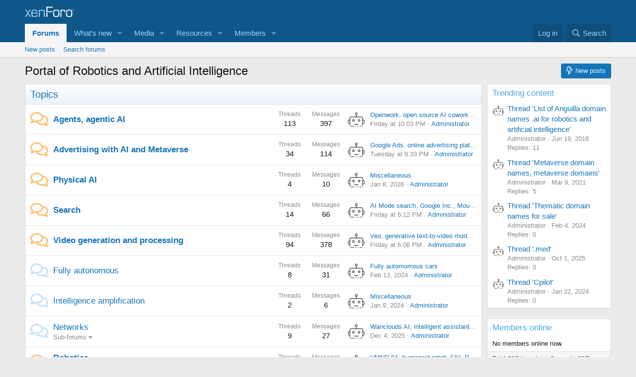

--- FILE ---
content_type: text/html; charset=utf-8
request_url: https://pr.ai/
body_size: 34744
content:
<!DOCTYPE html>
<html id="XF" lang="en-US" dir="LTR"
	data-xf="2.3"
	data-app="public"
	
	
	data-template="forum_list"
	data-container-key=""
	data-content-key=""
	data-logged-in="false"
	data-cookie-prefix="xf_"
	data-csrf="1768853577,2c55278751695807602d649ad89adec4"
	class="has-no-js template-forum_list"
	>
<head>
	
	
	

	<meta charset="utf-8" />
	<title>Portal of Robotics and Artificial Intelligence</title>
	<link rel="manifest" href="/webmanifest.php">

	<meta http-equiv="X-UA-Compatible" content="IE=Edge" />
	<meta name="viewport" content="width=device-width, initial-scale=1, viewport-fit=cover">

	
		
			
				<meta name="theme-color" media="(prefers-color-scheme: light)" content="#0f578a" />
				<meta name="theme-color" media="(prefers-color-scheme: dark)" content="#0a1c29" />
			
		
	

	<meta name="apple-mobile-web-app-title" content="Portal of Robotics and Artificial Intelligence">
	

	
		
		<meta name="description" content="Community platform by XenForo®" />
		<meta property="og:description" content="Community platform by XenForo®" />
		<meta property="twitter:description" content="Community platform by XenForo®" />
	
	
		<link rel="canonical" href="https://pr.ai/" />
	
		<link rel="alternate" type="application/rss+xml" title="RSS feed for Portal of Robotics and Artificial Intelligence" href="/forums/-/index.rss" />
	

	
		
	
	
	<meta property="og:site_name" content="Portal of Robotics and Artificial Intelligence" />


	
	
		
	
	
	<meta property="og:type" content="website" />


	
	
		
	
	
	
		<meta property="og:title" content="Portal of Robotics and Artificial Intelligence" />
		<meta property="twitter:title" content="Portal of Robotics and Artificial Intelligence" />
	


	
	
	
		
	
	
	<meta property="og:url" content="https://pr.ai/" />


	
	

	
	
	
		
	
	

	<link rel="stylesheet" href="/css.php?css=public%3Anormalize.css%2Cpublic%3Afa.css%2Cpublic%3Avariations.less%2Cpublic%3Acore.less%2Cpublic%3Aapp.less&amp;s=1&amp;l=1&amp;d=1755136035&amp;k=cd5372426fe0610210cd75586e1045bef77b2fba" />

	<link rel="stylesheet" href="/css.php?css=public%3Anode_list.less&amp;s=1&amp;l=1&amp;d=1755136035&amp;k=5ffcd57178f7ef2f2d7e05b77778ffccd4b9aa46" />
<link rel="stylesheet" href="/css.php?css=public%3Ashare_controls.less&amp;s=1&amp;l=1&amp;d=1755136035&amp;k=8b0f8189aa71f23c8a9150b73313c3a5b878a61c" />
<link rel="stylesheet" href="/css.php?css=public%3Aextra.less&amp;s=1&amp;l=1&amp;d=1755136035&amp;k=499f12f19500b57a309af7c3e1e98b9edfbe7e3f" />


	
		<script src="/js/xf/preamble.min.js?_v=7017a695"></script>
	

	
	<script src="/js/vendor/vendor-compiled.js?_v=7017a695" defer></script>
	<script src="/js/xf/core-compiled.js?_v=7017a695" defer></script>

	<script>
		XF.ready(() =>
		{
			XF.extendObject(true, XF.config, {
				// 
				userId: 0,
				enablePush: true,
				pushAppServerKey: 'BJERBW4NE3T94fkTOUiXEk-TRLI1gL4nMsnHvzAuVp2owNpeub8Irbx_adi2CRI0ctjTS5wBzBHPd6Ngwoicnco',
				url: {
					fullBase: 'https://pr.ai/',
					basePath: '/',
					css: '/css.php?css=__SENTINEL__&s=1&l=1&d=1755136035',
					js: '/js/__SENTINEL__?_v=7017a695',
					icon: '/data/local/icons/__VARIANT__.svg?v=1755136082#__NAME__',
					iconInline: '/styles/fa/__VARIANT__/__NAME__.svg?v=5.15.3',
					keepAlive: '/login/keep-alive'
				},
				cookie: {
					path: '/',
					domain: '',
					prefix: 'xf_',
					secure: true,
					consentMode: 'disabled',
					consented: ["optional","_third_party"]
				},
				cacheKey: 'f3ed7234243583f554e27d349fe769c5',
				csrf: '1768853577,2c55278751695807602d649ad89adec4',
				js: {},
				fullJs: false,
				css: {"public:node_list.less":true,"public:share_controls.less":true,"public:extra.less":true},
				time: {
					now: 1768853577,
					today: 1768780800,
					todayDow: 1,
					tomorrow: 1768867200,
					yesterday: 1768694400,
					week: 1768262400,
					month: 1767225600,
					year: 1767225600
				},
				style: {
					light: 'default',
					dark: 'alternate',
					defaultColorScheme: 'light'
				},
				borderSizeFeature: '3px',
				fontAwesomeWeight: 'r',
				enableRtnProtect: true,
				
				enableFormSubmitSticky: true,
				imageOptimization: '0',
				imageOptimizationQuality: 0.85,
				uploadMaxFilesize: 268435456,
				uploadMaxWidth: 0,
				uploadMaxHeight: 0,
				allowedVideoExtensions: ["m4v","mov","mp4","mp4v","mpeg","mpg","ogv","webm"],
				allowedAudioExtensions: ["mp3","opus","ogg","wav"],
				shortcodeToEmoji: true,
				visitorCounts: {
					conversations_unread: '0',
					alerts_unviewed: '0',
					total_unread: '0',
					title_count: true,
					icon_indicator: true
				},
				jsMt: {"xf\/action.js":"0c74d6c7","xf\/embed.js":"c382e161","xf\/form.js":"c382e161","xf\/structure.js":"0c74d6c7","xf\/tooltip.js":"c382e161"},
				jsState: {},
				publicMetadataLogoUrl: '',
				publicPushBadgeUrl: 'https://pr.ai/styles/default/xenforo/bell.png'
			})

			XF.extendObject(XF.phrases, {
				// 
				date_x_at_time_y:     "{date} at {time}",
				day_x_at_time_y:      "{day} at {time}",
				yesterday_at_x:       "Yesterday at {time}",
				x_minutes_ago:        "{minutes} minutes ago",
				one_minute_ago:       "1 minute ago",
				a_moment_ago:         "A moment ago",
				today_at_x:           "Today at {time}",
				in_a_moment:          "In a moment",
				in_a_minute:          "In a minute",
				in_x_minutes:         "In {minutes} minutes",
				later_today_at_x:     "Later today at {time}",
				tomorrow_at_x:        "Tomorrow at {time}",
				short_date_x_minutes: "{minutes}m",
				short_date_x_hours:   "{hours}h",
				short_date_x_days:    "{days}d",

				day0: "Sunday",
				day1: "Monday",
				day2: "Tuesday",
				day3: "Wednesday",
				day4: "Thursday",
				day5: "Friday",
				day6: "Saturday",

				dayShort0: "Sun",
				dayShort1: "Mon",
				dayShort2: "Tue",
				dayShort3: "Wed",
				dayShort4: "Thu",
				dayShort5: "Fri",
				dayShort6: "Sat",

				month0: "January",
				month1: "February",
				month2: "March",
				month3: "April",
				month4: "May",
				month5: "June",
				month6: "July",
				month7: "August",
				month8: "September",
				month9: "October",
				month10: "November",
				month11: "December",

				active_user_changed_reload_page: "The active user has changed. Reload the page for the latest version.",
				server_did_not_respond_in_time_try_again: "The server did not respond in time. Please try again.",
				oops_we_ran_into_some_problems: "Oops! We ran into some problems.",
				oops_we_ran_into_some_problems_more_details_console: "Oops! We ran into some problems. Please try again later. More error details may be in the browser console.",
				file_too_large_to_upload: "The file is too large to be uploaded.",
				uploaded_file_is_too_large_for_server_to_process: "The uploaded file is too large for the server to process.",
				files_being_uploaded_are_you_sure: "Files are still being uploaded. Are you sure you want to submit this form?",
				attach: "Attach files",
				rich_text_box: "Rich text box",
				close: "Close",
				link_copied_to_clipboard: "Link copied to clipboard.",
				text_copied_to_clipboard: "Text copied to clipboard.",
				loading: "Loading…",
				you_have_exceeded_maximum_number_of_selectable_items: "You have exceeded the maximum number of selectable items.",

				processing: "Processing",
				'processing...': "Processing…",

				showing_x_of_y_items: "Showing {count} of {total} items",
				showing_all_items: "Showing all items",
				no_items_to_display: "No items to display",

				number_button_up: "Increase",
				number_button_down: "Decrease",

				push_enable_notification_title: "Push notifications enabled successfully at Portal of Robotics and Artificial Intelligence",
				push_enable_notification_body: "Thank you for enabling push notifications!",

				pull_down_to_refresh: "Pull down to refresh",
				release_to_refresh: "Release to refresh",
				refreshing: "Refreshing…"
			})
		})
	</script>

	


	

	
<script defer src="https://cloudmetrics.xenforo.com/js/essential.js" data-website-id="2031483259396412"></script>
</head>
<body data-template="forum_list">

<div class="p-pageWrapper" id="top">

	

	<header class="p-header" id="header">
		<div class="p-header-inner">
			<div class="p-header-content">
				<div class="p-header-logo p-header-logo--image">
					<a href="/">
						

	

	
		
		

		
	
		
		

		
	

	

	<picture data-variations="{&quot;default&quot;:{&quot;1&quot;:&quot;\/styles\/default\/xenforo\/xenforo-logo.svg&quot;,&quot;2&quot;:null},&quot;alternate&quot;:{&quot;1&quot;:&quot;\/styles\/default\/xenforo\/xenforo-logo.svg&quot;,&quot;2&quot;:null}}">
		
		
		

		
			
			
			

			
		

		<img src="/styles/default/xenforo/xenforo-logo.svg"  width="100" height="36" alt="Portal of Robotics and Artificial Intelligence"  />
	</picture>


					</a>
				</div>

				
			</div>
		</div>
	</header>

	
	

	
		<div class="p-navSticky p-navSticky--primary" data-xf-init="sticky-header">
			
		<nav class="p-nav">
			<div class="p-nav-inner">
				<button type="button" class="button button--plain p-nav-menuTrigger" data-xf-click="off-canvas" data-menu=".js-headerOffCanvasMenu" tabindex="0" aria-label="Menu"><span class="button-text">
					<i aria-hidden="true"></i>
				</span></button>

				<div class="p-nav-smallLogo">
					<a href="/">
						

	

	
		
		

		
	
		
		

		
	

	

	<picture data-variations="{&quot;default&quot;:{&quot;1&quot;:&quot;\/styles\/default\/xenforo\/xenforo-logo.svg&quot;,&quot;2&quot;:null},&quot;alternate&quot;:{&quot;1&quot;:&quot;\/styles\/default\/xenforo\/xenforo-logo.svg&quot;,&quot;2&quot;:null}}">
		
		
		

		
			
			
			

			
		

		<img src="/styles/default/xenforo/xenforo-logo.svg"  width="100" height="36" alt="Portal of Robotics and Artificial Intelligence"  />
	</picture>


					</a>
				</div>

				<div class="p-nav-scroller hScroller" data-xf-init="h-scroller" data-auto-scroll=".p-navEl.is-selected">
					<div class="hScroller-scroll">
						<ul class="p-nav-list js-offCanvasNavSource">
							
								<li>
									
	<div class="p-navEl is-selected" data-has-children="true">
	

		
	
	<a href="/"
	class="p-navEl-link p-navEl-link--splitMenu "
	
	
	data-nav-id="forums">Forums</a>


		<a data-xf-key="1"
			data-xf-click="menu"
			data-menu-pos-ref="< .p-navEl"
			class="p-navEl-splitTrigger"
			role="button"
			tabindex="0"
			aria-label="Toggle expanded"
			aria-expanded="false"
			aria-haspopup="true"></a>

		
	
		<div class="menu menu--structural" data-menu="menu" aria-hidden="true">
			<div class="menu-content">
				
					
	
	
	<a href="/whats-new/posts/"
	class="menu-linkRow u-indentDepth0 js-offCanvasCopy "
	
	
	data-nav-id="newPosts">New posts</a>

	

				
					
	
	
	<a href="/search/?type=post"
	class="menu-linkRow u-indentDepth0 js-offCanvasCopy "
	
	
	data-nav-id="searchForums">Search forums</a>

	

				
			</div>
		</div>
	
	</div>

								</li>
							
								<li>
									
	<div class="p-navEl " data-has-children="true">
	

		
	
	<a href="/whats-new/"
	class="p-navEl-link p-navEl-link--splitMenu "
	
	
	data-nav-id="whatsNew">What's new</a>


		<a data-xf-key="2"
			data-xf-click="menu"
			data-menu-pos-ref="< .p-navEl"
			class="p-navEl-splitTrigger"
			role="button"
			tabindex="0"
			aria-label="Toggle expanded"
			aria-expanded="false"
			aria-haspopup="true"></a>

		
	
		<div class="menu menu--structural" data-menu="menu" aria-hidden="true">
			<div class="menu-content">
				
					
	
	
	<a href="/featured/"
	class="menu-linkRow u-indentDepth0 js-offCanvasCopy "
	
	
	data-nav-id="featured">Featured content</a>

	

				
					
	
	
	<a href="/whats-new/posts/"
	class="menu-linkRow u-indentDepth0 js-offCanvasCopy "
	 rel="nofollow"
	
	data-nav-id="whatsNewPosts">New posts</a>

	

				
					
	
	
	<a href="/whats-new/media/"
	class="menu-linkRow u-indentDepth0 js-offCanvasCopy "
	 rel="nofollow"
	
	data-nav-id="xfmgWhatsNewNewMedia">New media</a>

	

				
					
	
	
	<a href="/whats-new/media-comments/"
	class="menu-linkRow u-indentDepth0 js-offCanvasCopy "
	 rel="nofollow"
	
	data-nav-id="xfmgWhatsNewMediaComments">New media comments</a>

	

				
					
	
	
	<a href="/whats-new/resources/"
	class="menu-linkRow u-indentDepth0 js-offCanvasCopy "
	 rel="nofollow"
	
	data-nav-id="xfrmNewResources">New resources</a>

	

				
					
	
	
	<a href="/whats-new/profile-posts/"
	class="menu-linkRow u-indentDepth0 js-offCanvasCopy "
	 rel="nofollow"
	
	data-nav-id="whatsNewProfilePosts">New profile posts</a>

	

				
					
	
	
	<a href="/whats-new/latest-activity"
	class="menu-linkRow u-indentDepth0 js-offCanvasCopy "
	 rel="nofollow"
	
	data-nav-id="latestActivity">Latest activity</a>

	

				
			</div>
		</div>
	
	</div>

								</li>
							
								<li>
									
	<div class="p-navEl " data-has-children="true">
	

		
	
	<a href="/media/"
	class="p-navEl-link p-navEl-link--splitMenu "
	
	
	data-nav-id="xfmg">Media</a>


		<a data-xf-key="3"
			data-xf-click="menu"
			data-menu-pos-ref="< .p-navEl"
			class="p-navEl-splitTrigger"
			role="button"
			tabindex="0"
			aria-label="Toggle expanded"
			aria-expanded="false"
			aria-haspopup="true"></a>

		
	
		<div class="menu menu--structural" data-menu="menu" aria-hidden="true">
			<div class="menu-content">
				
					
	
	
	<a href="/whats-new/media/"
	class="menu-linkRow u-indentDepth0 js-offCanvasCopy "
	 rel="nofollow"
	
	data-nav-id="xfmgNewMedia">New media</a>

	

				
					
	
	
	<a href="/whats-new/media-comments/"
	class="menu-linkRow u-indentDepth0 js-offCanvasCopy "
	 rel="nofollow"
	
	data-nav-id="xfmgNewComments">New comments</a>

	

				
					
	
	
	<a href="/search/?type=xfmg_media"
	class="menu-linkRow u-indentDepth0 js-offCanvasCopy "
	
	
	data-nav-id="xfmgSearchMedia">Search media</a>

	

				
			</div>
		</div>
	
	</div>

								</li>
							
								<li>
									
	<div class="p-navEl " data-has-children="true">
	

		
	
	<a href="/resources/"
	class="p-navEl-link p-navEl-link--splitMenu "
	
	
	data-nav-id="xfrm">Resources</a>


		<a data-xf-key="4"
			data-xf-click="menu"
			data-menu-pos-ref="< .p-navEl"
			class="p-navEl-splitTrigger"
			role="button"
			tabindex="0"
			aria-label="Toggle expanded"
			aria-expanded="false"
			aria-haspopup="true"></a>

		
	
		<div class="menu menu--structural" data-menu="menu" aria-hidden="true">
			<div class="menu-content">
				
					
	
	
	<a href="/resources/latest-reviews"
	class="menu-linkRow u-indentDepth0 js-offCanvasCopy "
	
	
	data-nav-id="xfrmLatestReviews">Latest reviews</a>

	

				
					
	
	
	<a href="/search/?type=resource"
	class="menu-linkRow u-indentDepth0 js-offCanvasCopy "
	
	
	data-nav-id="xfrmSearchResources">Search resources</a>

	

				
			</div>
		</div>
	
	</div>

								</li>
							
								<li>
									
	<div class="p-navEl " data-has-children="true">
	

		
	
	<a href="/members/"
	class="p-navEl-link p-navEl-link--splitMenu "
	
	
	data-nav-id="members">Members</a>


		<a data-xf-key="5"
			data-xf-click="menu"
			data-menu-pos-ref="< .p-navEl"
			class="p-navEl-splitTrigger"
			role="button"
			tabindex="0"
			aria-label="Toggle expanded"
			aria-expanded="false"
			aria-haspopup="true"></a>

		
	
		<div class="menu menu--structural" data-menu="menu" aria-hidden="true">
			<div class="menu-content">
				
					
	
	
	<a href="/online/"
	class="menu-linkRow u-indentDepth0 js-offCanvasCopy "
	
	
	data-nav-id="currentVisitors">Current visitors</a>

	

				
					
	
	
	<a href="/whats-new/profile-posts/"
	class="menu-linkRow u-indentDepth0 js-offCanvasCopy "
	 rel="nofollow"
	
	data-nav-id="newProfilePosts">New profile posts</a>

	

				
					
	
	
	<a href="/search/?type=profile_post"
	class="menu-linkRow u-indentDepth0 js-offCanvasCopy "
	
	
	data-nav-id="searchProfilePosts">Search profile posts</a>

	

				
			</div>
		</div>
	
	</div>

								</li>
							
						</ul>
					</div>
				</div>

				<div class="p-nav-opposite">
					<div class="p-navgroup p-account p-navgroup--guest">
						
							<a href="/login/" class="p-navgroup-link p-navgroup-link--textual p-navgroup-link--logIn"
								data-xf-click="overlay" data-follow-redirects="on">
								<span class="p-navgroup-linkText">Log in</span>
							</a>
							
						
					</div>

					<div class="p-navgroup p-discovery">
						<a href="/whats-new/"
							class="p-navgroup-link p-navgroup-link--iconic p-navgroup-link--whatsnew"
							aria-label="What&#039;s new"
							title="What&#039;s new">
							<i aria-hidden="true"></i>
							<span class="p-navgroup-linkText">What's new</span>
						</a>

						
							<a href="/search/"
								class="p-navgroup-link p-navgroup-link--iconic p-navgroup-link--search"
								data-xf-click="menu"
								data-xf-key="/"
								aria-label="Search"
								aria-expanded="false"
								aria-haspopup="true"
								title="Search">
								<i aria-hidden="true"></i>
								<span class="p-navgroup-linkText">Search</span>
							</a>
							<div class="menu menu--structural menu--wide" data-menu="menu" aria-hidden="true">
								<form action="/search/search" method="post"
									class="menu-content"
									data-xf-init="quick-search">

									<h3 class="menu-header">Search</h3>
									
									<div class="menu-row">
										
											<input type="text" class="input" name="keywords" data-acurl="/search/auto-complete" placeholder="Search…" aria-label="Search" data-menu-autofocus="true" />
										
									</div>

									
									<div class="menu-row">
										<label class="iconic"><input type="checkbox"  name="c[title_only]" value="1" /><i aria-hidden="true"></i><span class="iconic-label">Search titles only</span></label>

									</div>
									
									<div class="menu-row">
										<div class="inputGroup">
											<span class="inputGroup-text" id="ctrl_search_menu_by_member">By:</span>
											<input type="text" class="input" name="c[users]" data-xf-init="auto-complete" placeholder="Member" aria-labelledby="ctrl_search_menu_by_member" />
										</div>
									</div>
									<div class="menu-footer">
									<span class="menu-footer-controls">
										<button type="submit" class="button button--icon button--icon--search button--primary"><i class="fa--xf far fa-search "><svg xmlns="http://www.w3.org/2000/svg" role="img" aria-hidden="true" ><use href="/data/local/icons/regular.svg?v=1755136082#search"></use></svg></i><span class="button-text">Search</span></button>
										<button type="submit" class="button " name="from_search_menu"><span class="button-text">Advanced search…</span></button>
									</span>
									</div>

									<input type="hidden" name="_xfToken" value="1768853577,2c55278751695807602d649ad89adec4" />
								</form>
							</div>
						
					</div>
				</div>
			</div>
		</nav>
	
		</div>
		
		
			<div class="p-sectionLinks">
				<div class="p-sectionLinks-inner hScroller" data-xf-init="h-scroller">
					<div class="hScroller-scroll">
						<ul class="p-sectionLinks-list">
							
								<li>
									
	<div class="p-navEl " >
	

		
	
	<a href="/whats-new/posts/"
	class="p-navEl-link "
	
	data-xf-key="alt+1"
	data-nav-id="newPosts">New posts</a>


		

		
	
	</div>

								</li>
							
								<li>
									
	<div class="p-navEl " >
	

		
	
	<a href="/search/?type=post"
	class="p-navEl-link "
	
	data-xf-key="alt+2"
	data-nav-id="searchForums">Search forums</a>


		

		
	
	</div>

								</li>
							
						</ul>
					</div>
				</div>
			</div>
			
	
		

	<div class="offCanvasMenu offCanvasMenu--nav js-headerOffCanvasMenu" data-menu="menu" aria-hidden="true" data-ocm-builder="navigation">
		<div class="offCanvasMenu-backdrop" data-menu-close="true"></div>
		<div class="offCanvasMenu-content">
			<div class="offCanvasMenu-header">
				Menu
				<a class="offCanvasMenu-closer" data-menu-close="true" role="button" tabindex="0" aria-label="Close"></a>
			</div>
			
				<div class="p-offCanvasRegisterLink">
					<div class="offCanvasMenu-linkHolder">
						<a href="/login/" class="offCanvasMenu-link" data-xf-click="overlay" data-menu-close="true">
							Log in
						</a>
					</div>
					<hr class="offCanvasMenu-separator" />
					
				</div>
			
			<div class="js-offCanvasNavTarget"></div>
			<div class="offCanvasMenu-installBanner js-installPromptContainer" style="display: none;" data-xf-init="install-prompt">
				<div class="offCanvasMenu-installBanner-header">Install the app</div>
				<button type="button" class="button js-installPromptButton"><span class="button-text">Install</span></button>
				<template class="js-installTemplateIOS">
					<div class="js-installTemplateContent">
						<div class="overlay-title">How to install the app on iOS</div>
						<div class="block-body">
							<div class="block-row">
								<p>
									Follow along with the video below to see how to install our site as a web app on your home screen.
								</p>
								<p style="text-align: center">
									<video src="/styles/default/xenforo/add_to_home.mp4"
										width="280" height="480" autoplay loop muted playsinline></video>
								</p>
								<p>
									<small><strong>Note:</strong> This feature may not be available in some browsers.</small>
								</p>
							</div>
						</div>
					</div>
				</template>
			</div>
		</div>
	</div>

	<div class="p-body">
		<div class="p-body-inner">
			<!--XF:EXTRA_OUTPUT-->

			

			

			
			
	

			

			
	<noscript class="js-jsWarning"><div class="blockMessage blockMessage--important blockMessage--iconic u-noJsOnly">JavaScript is disabled. For a better experience, please enable JavaScript in your browser before proceeding.</div></noscript>

			
	<div class="blockMessage blockMessage--important blockMessage--iconic js-browserWarning" style="display: none">You are using an out of date browser. It  may not display this or other websites correctly.<br />You should upgrade or use an <a href="https://www.google.com/chrome/" target="_blank" rel="noopener">alternative browser</a>.</div>


			
				<div class="p-body-header">
					
						
							<div class="p-title ">
								
									
										<h1 class="p-title-value">Portal of Robotics and Artificial Intelligence</h1>
									
									
										<div class="p-title-pageAction">
	
		<a href="/whats-new/posts/" class="button button--icon button--icon--bolt "><i class="fa--xf far fa-bolt "><svg xmlns="http://www.w3.org/2000/svg" role="img" aria-hidden="true" ><use href="/data/local/icons/regular.svg?v=1755136082#bolt"></use></svg></i><span class="button-text">
			New posts
		</span></a>
	
	
</div>
									
								
							</div>
						

						
					
				</div>
			

			<div class="p-body-main p-body-main--withSidebar ">
				
				<div class="p-body-contentCol"></div>
				
					<div class="p-body-sidebarCol"></div>
				

				

				<div class="p-body-content">
					
					<div class="p-body-pageContent">





	




	
	
	
		
	
	
	


	
	
	
	
		
	
	
	


	
	









	
	
		
	
	
	
		
	<div class="block block--category block--category7">
		<span class="u-anchorTarget" id="topics.7"></span>
		<div class="block-container">
			<h2 class="block-header">
				<a href="/#topics.7">Topics</a>
				
			</h2>
			<div class="block-body">
				
	
	
		
	
	
	
		
	

	<div class="node node--id2443 node--depth2 node--forum node--unread">
		<div class="node-body">
			<span class="node-icon" aria-hidden="true">
				<i class="fa--xf far fa-comments "><svg xmlns="http://www.w3.org/2000/svg" role="img" aria-hidden="true" ><use href="/data/local/icons/regular.svg?v=1755136082#comments"></use></svg></i>
			</span>
			<div class="node-main js-nodeMain">
				

				
				<h3 class="node-title">
					<a href="/forums/agents-agentic-ai.2443/" data-xf-init="element-tooltip" data-shortcut="node-description">Agents, agentic AI</a>
				</h3>
				

				<div class="node-meta">
					
						<div class="node-statsMeta">
							<dl class="pairs pairs--inline">
								<dt>Threads</dt>
								<dd>113</dd>
							</dl>
							<dl class="pairs pairs--inline">
								<dt>Messages</dt>
								<dd>397</dd>
							</dl>
						</div>
					

					
						
	
	

					
				</div>

				

				
			</div>

			
				<div class="node-stats">
					<dl class="pairs pairs--rows">
						<dt>Threads</dt>
						<dd>113</dd>
					</dl>
					<dl class="pairs pairs--rows">
						<dt>Messages</dt>
						<dd>397</dd>
					</dl>
				</div>
			

			<div class="node-extra">
				
					<div class="node-extra-icon">
						
							<a href="/members/administrator.1/" class="avatar avatar--xs" data-user-id="1" data-xf-init="member-tooltip">
			<img src="/data/avatars/s/0/1.jpg?1722858833"  alt="Administrator" class="avatar-u1-s" width="48" height="48" loading="lazy" /> 
		</a>
						
					</div>
					<div class="node-extra-row">
						
							<a href="/threads/openwork-open-source-ai-coworker-agent-san-francisco-california-usa.27453/post-111353" class="node-extra-title" title="Openwork, open source AI coworker agent, San Francisco, California, USA">Openwork, open source AI coworker agent, San Francisco, California, USA</a>
						
					</div>
					<div class="node-extra-row">
						<ul class="listInline listInline--bullet">
							<li><time  class="node-extra-date u-dt" dir="auto" datetime="2026-01-16T22:03:01+0000" data-timestamp="1768600981" data-date="Jan 16, 2026" data-time="10:03 PM" data-short="2d" title="Jan 16, 2026 at 10:03 PM">Friday at 10:03 PM</time></li>
							
								<li class="node-extra-user"><a href="/members/administrator.1/" class="username " dir="auto" data-user-id="1" data-xf-init="member-tooltip"><span class="username--staff username--moderator username--admin">Administrator</span></a></li>
							
						</ul>
					</div>
				
			</div>
		</div>
	</div>

	


	

	
		
	
	
	
		
	

	<div class="node node--id1769 node--depth2 node--forum node--unread">
		<div class="node-body">
			<span class="node-icon" aria-hidden="true">
				<i class="fa--xf far fa-comments "><svg xmlns="http://www.w3.org/2000/svg" role="img" aria-hidden="true" ><use href="/data/local/icons/regular.svg?v=1755136082#comments"></use></svg></i>
			</span>
			<div class="node-main js-nodeMain">
				

				
				<h3 class="node-title">
					<a href="/forums/advertising-with-ai-and-metaverse.1769/" data-xf-init="element-tooltip" data-shortcut="node-description">Advertising with AI and Metaverse</a>
				</h3>
				

				<div class="node-meta">
					
						<div class="node-statsMeta">
							<dl class="pairs pairs--inline">
								<dt>Threads</dt>
								<dd>34</dd>
							</dl>
							<dl class="pairs pairs--inline">
								<dt>Messages</dt>
								<dd>114</dd>
							</dl>
						</div>
					

					
						
	
	

					
				</div>

				

				
			</div>

			
				<div class="node-stats">
					<dl class="pairs pairs--rows">
						<dt>Threads</dt>
						<dd>34</dd>
					</dl>
					<dl class="pairs pairs--rows">
						<dt>Messages</dt>
						<dd>114</dd>
					</dl>
				</div>
			

			<div class="node-extra">
				
					<div class="node-extra-icon">
						
							<a href="/members/administrator.1/" class="avatar avatar--xs" data-user-id="1" data-xf-init="member-tooltip">
			<img src="/data/avatars/s/0/1.jpg?1722858833"  alt="Administrator" class="avatar-u1-s" width="48" height="48" loading="lazy" /> 
		</a>
						
					</div>
					<div class="node-extra-row">
						
							<a href="/threads/google-ads-online-advertising-platform-google-inc-mountain-view-california-usa.24875/post-111261" class="node-extra-title" title="Google Ads, online advertising platform, Google Inc., Mountain View, California, USA">Google Ads, online advertising platform, Google Inc., Mountain View, California, USA</a>
						
					</div>
					<div class="node-extra-row">
						<ul class="listInline listInline--bullet">
							<li><time  class="node-extra-date u-dt" dir="auto" datetime="2026-01-13T21:33:29+0000" data-timestamp="1768340009" data-date="Jan 13, 2026" data-time="9:33 PM" data-short="5d" title="Jan 13, 2026 at 9:33 PM">Tuesday at 9:33 PM</time></li>
							
								<li class="node-extra-user"><a href="/members/administrator.1/" class="username " dir="auto" data-user-id="1" data-xf-init="member-tooltip"><span class="username--staff username--moderator username--admin">Administrator</span></a></li>
							
						</ul>
					</div>
				
			</div>
		</div>
	</div>

	


	

	
		
	
	
	
		
	

	<div class="node node--id2458 node--depth2 node--forum node--unread">
		<div class="node-body">
			<span class="node-icon" aria-hidden="true">
				<i class="fa--xf far fa-comments "><svg xmlns="http://www.w3.org/2000/svg" role="img" aria-hidden="true" ><use href="/data/local/icons/regular.svg?v=1755136082#comments"></use></svg></i>
			</span>
			<div class="node-main js-nodeMain">
				

				
				<h3 class="node-title">
					<a href="/forums/physical-ai.2458/" data-xf-init="element-tooltip" data-shortcut="node-description">Physical AI</a>
				</h3>
				

				<div class="node-meta">
					
						<div class="node-statsMeta">
							<dl class="pairs pairs--inline">
								<dt>Threads</dt>
								<dd>4</dd>
							</dl>
							<dl class="pairs pairs--inline">
								<dt>Messages</dt>
								<dd>10</dd>
							</dl>
						</div>
					

					
						
	
	

					
				</div>

				

				
			</div>

			
				<div class="node-stats">
					<dl class="pairs pairs--rows">
						<dt>Threads</dt>
						<dd>4</dd>
					</dl>
					<dl class="pairs pairs--rows">
						<dt>Messages</dt>
						<dd>10</dd>
					</dl>
				</div>
			

			<div class="node-extra">
				
					<div class="node-extra-icon">
						
							<a href="/members/administrator.1/" class="avatar avatar--xs" data-user-id="1" data-xf-init="member-tooltip">
			<img src="/data/avatars/s/0/1.jpg?1722858833"  alt="Administrator" class="avatar-u1-s" width="48" height="48" loading="lazy" /> 
		</a>
						
					</div>
					<div class="node-extra-row">
						
							<a href="/threads/miscellaneous.27340/post-111119" class="node-extra-title" title="Miscellaneous">Miscellaneous</a>
						
					</div>
					<div class="node-extra-row">
						<ul class="listInline listInline--bullet">
							<li><time  class="node-extra-date u-dt" dir="auto" datetime="2026-01-08T20:39:24+0000" data-timestamp="1767904764" data-date="Jan 8, 2026" data-time="8:39 PM" data-short="10d" title="Jan 8, 2026 at 8:39 PM">Jan 8, 2026</time></li>
							
								<li class="node-extra-user"><a href="/members/administrator.1/" class="username " dir="auto" data-user-id="1" data-xf-init="member-tooltip"><span class="username--staff username--moderator username--admin">Administrator</span></a></li>
							
						</ul>
					</div>
				
			</div>
		</div>
	</div>

	


	

	
		
	
	
	
		
	

	<div class="node node--id2447 node--depth2 node--forum node--unread">
		<div class="node-body">
			<span class="node-icon" aria-hidden="true">
				<i class="fa--xf far fa-comments "><svg xmlns="http://www.w3.org/2000/svg" role="img" aria-hidden="true" ><use href="/data/local/icons/regular.svg?v=1755136082#comments"></use></svg></i>
			</span>
			<div class="node-main js-nodeMain">
				

				
				<h3 class="node-title">
					<a href="/forums/search.2447/" data-xf-init="element-tooltip" data-shortcut="node-description">Search</a>
				</h3>
				

				<div class="node-meta">
					
						<div class="node-statsMeta">
							<dl class="pairs pairs--inline">
								<dt>Threads</dt>
								<dd>14</dd>
							</dl>
							<dl class="pairs pairs--inline">
								<dt>Messages</dt>
								<dd>66</dd>
							</dl>
						</div>
					

					
						
	
	

					
				</div>

				

				
			</div>

			
				<div class="node-stats">
					<dl class="pairs pairs--rows">
						<dt>Threads</dt>
						<dd>14</dd>
					</dl>
					<dl class="pairs pairs--rows">
						<dt>Messages</dt>
						<dd>66</dd>
					</dl>
				</div>
			

			<div class="node-extra">
				
					<div class="node-extra-icon">
						
							<a href="/members/administrator.1/" class="avatar avatar--xs" data-user-id="1" data-xf-init="member-tooltip">
			<img src="/data/avatars/s/0/1.jpg?1722858833"  alt="Administrator" class="avatar-u1-s" width="48" height="48" loading="lazy" /> 
		</a>
						
					</div>
					<div class="node-extra-row">
						
							<a href="/threads/ai-mode-search-google-inc-mountain-view-california-usa.26245/post-111349" class="node-extra-title" title="AI Mode search, Google Inc., Mountain View, California, USA">AI Mode search, Google Inc., Mountain View, California, USA</a>
						
					</div>
					<div class="node-extra-row">
						<ul class="listInline listInline--bullet">
							<li><time  class="node-extra-date u-dt" dir="auto" datetime="2026-01-16T18:12:26+0000" data-timestamp="1768587146" data-date="Jan 16, 2026" data-time="6:12 PM" data-short="3d" title="Jan 16, 2026 at 6:12 PM">Friday at 6:12 PM</time></li>
							
								<li class="node-extra-user"><a href="/members/administrator.1/" class="username " dir="auto" data-user-id="1" data-xf-init="member-tooltip"><span class="username--staff username--moderator username--admin">Administrator</span></a></li>
							
						</ul>
					</div>
				
			</div>
		</div>
	</div>

	


	

	
		
	
	
	
		
	

	<div class="node node--id2427 node--depth2 node--forum node--unread">
		<div class="node-body">
			<span class="node-icon" aria-hidden="true">
				<i class="fa--xf far fa-comments "><svg xmlns="http://www.w3.org/2000/svg" role="img" aria-hidden="true" ><use href="/data/local/icons/regular.svg?v=1755136082#comments"></use></svg></i>
			</span>
			<div class="node-main js-nodeMain">
				

				
				<h3 class="node-title">
					<a href="/forums/video-generation-and-processing.2427/" data-xf-init="element-tooltip" data-shortcut="node-description">Video generation and processing</a>
				</h3>
				

				<div class="node-meta">
					
						<div class="node-statsMeta">
							<dl class="pairs pairs--inline">
								<dt>Threads</dt>
								<dd>94</dd>
							</dl>
							<dl class="pairs pairs--inline">
								<dt>Messages</dt>
								<dd>378</dd>
							</dl>
						</div>
					

					
						
	
	

					
				</div>

				

				
			</div>

			
				<div class="node-stats">
					<dl class="pairs pairs--rows">
						<dt>Threads</dt>
						<dd>94</dd>
					</dl>
					<dl class="pairs pairs--rows">
						<dt>Messages</dt>
						<dd>378</dd>
					</dl>
				</div>
			

			<div class="node-extra">
				
					<div class="node-extra-icon">
						
							<a href="/members/administrator.1/" class="avatar avatar--xs" data-user-id="1" data-xf-init="member-tooltip">
			<img src="/data/avatars/s/0/1.jpg?1722858833"  alt="Administrator" class="avatar-u1-s" width="48" height="48" loading="lazy" /> 
		</a>
						
					</div>
					<div class="node-extra-row">
						
							<a href="/threads/veo-generative-text-to-video-model-deepmind-technologies-limited-london-united-kingdom.25341/post-111348" class="node-extra-title" title="Veo, generative text-to-video model, DeepMind Technologies Limited, London, United Kingdom">Veo, generative text-to-video model, DeepMind Technologies Limited, London, United Kingdom</a>
						
					</div>
					<div class="node-extra-row">
						<ul class="listInline listInline--bullet">
							<li><time  class="node-extra-date u-dt" dir="auto" datetime="2026-01-16T18:06:22+0000" data-timestamp="1768586782" data-date="Jan 16, 2026" data-time="6:06 PM" data-short="3d" title="Jan 16, 2026 at 6:06 PM">Friday at 6:06 PM</time></li>
							
								<li class="node-extra-user"><a href="/members/administrator.1/" class="username " dir="auto" data-user-id="1" data-xf-init="member-tooltip"><span class="username--staff username--moderator username--admin">Administrator</span></a></li>
							
						</ul>
					</div>
				
			</div>
		</div>
	</div>

	


	

	
		
	
	
	
		
	

	<div class="node node--id2429 node--depth2 node--forum node--read">
		<div class="node-body">
			<span class="node-icon" aria-hidden="true">
				<i class="fa--xf far fa-comments "><svg xmlns="http://www.w3.org/2000/svg" role="img" aria-hidden="true" ><use href="/data/local/icons/regular.svg?v=1755136082#comments"></use></svg></i>
			</span>
			<div class="node-main js-nodeMain">
				

				
				<h3 class="node-title">
					<a href="/forums/fully-autonomous.2429/" data-xf-init="element-tooltip" data-shortcut="node-description">Fully autonomous</a>
				</h3>
				

				<div class="node-meta">
					
						<div class="node-statsMeta">
							<dl class="pairs pairs--inline">
								<dt>Threads</dt>
								<dd>8</dd>
							</dl>
							<dl class="pairs pairs--inline">
								<dt>Messages</dt>
								<dd>31</dd>
							</dl>
						</div>
					

					
						
	
	

					
				</div>

				

				
			</div>

			
				<div class="node-stats">
					<dl class="pairs pairs--rows">
						<dt>Threads</dt>
						<dd>8</dd>
					</dl>
					<dl class="pairs pairs--rows">
						<dt>Messages</dt>
						<dd>31</dd>
					</dl>
				</div>
			

			<div class="node-extra">
				
					<div class="node-extra-icon">
						
							<a href="/members/administrator.1/" class="avatar avatar--xs" data-user-id="1" data-xf-init="member-tooltip">
			<img src="/data/avatars/s/0/1.jpg?1722858833"  alt="Administrator" class="avatar-u1-s" width="48" height="48" loading="lazy" /> 
		</a>
						
					</div>
					<div class="node-extra-row">
						
							<a href="/threads/fully-automomous-cars.24556/post-101645" class="node-extra-title" title="Fully automomous cars">Fully automomous cars</a>
						
					</div>
					<div class="node-extra-row">
						<ul class="listInline listInline--bullet">
							<li><time  class="node-extra-date u-dt" dir="auto" datetime="2024-02-13T23:03:38+0000" data-timestamp="1707865418" data-date="Feb 13, 2024" data-time="11:03 PM" data-short="Feb &#039;24" title="Feb 13, 2024 at 11:03 PM">Feb 13, 2024</time></li>
							
								<li class="node-extra-user"><a href="/members/administrator.1/" class="username " dir="auto" data-user-id="1" data-xf-init="member-tooltip"><span class="username--staff username--moderator username--admin">Administrator</span></a></li>
							
						</ul>
					</div>
				
			</div>
		</div>
	</div>

	


	

	
		
	
	
	
		
	

	<div class="node node--id2432 node--depth2 node--forum node--read">
		<div class="node-body">
			<span class="node-icon" aria-hidden="true">
				<i class="fa--xf far fa-comments "><svg xmlns="http://www.w3.org/2000/svg" role="img" aria-hidden="true" ><use href="/data/local/icons/regular.svg?v=1755136082#comments"></use></svg></i>
			</span>
			<div class="node-main js-nodeMain">
				

				
				<h3 class="node-title">
					<a href="/forums/intelligence-amplification.2432/" data-xf-init="element-tooltip" data-shortcut="node-description">Intelligence amplification</a>
				</h3>
				

				<div class="node-meta">
					
						<div class="node-statsMeta">
							<dl class="pairs pairs--inline">
								<dt>Threads</dt>
								<dd>2</dd>
							</dl>
							<dl class="pairs pairs--inline">
								<dt>Messages</dt>
								<dd>6</dd>
							</dl>
						</div>
					

					
						
	
	

					
				</div>

				

				
			</div>

			
				<div class="node-stats">
					<dl class="pairs pairs--rows">
						<dt>Threads</dt>
						<dd>2</dd>
					</dl>
					<dl class="pairs pairs--rows">
						<dt>Messages</dt>
						<dd>6</dd>
					</dl>
				</div>
			

			<div class="node-extra">
				
					<div class="node-extra-icon">
						
							<a href="/members/administrator.1/" class="avatar avatar--xs" data-user-id="1" data-xf-init="member-tooltip">
			<img src="/data/avatars/s/0/1.jpg?1722858833"  alt="Administrator" class="avatar-u1-s" width="48" height="48" loading="lazy" /> 
		</a>
						
					</div>
					<div class="node-extra-row">
						
							<a href="/threads/miscellaneous.24986/post-101147" class="node-extra-title" title="Miscellaneous">Miscellaneous</a>
						
					</div>
					<div class="node-extra-row">
						<ul class="listInline listInline--bullet">
							<li><time  class="node-extra-date u-dt" dir="auto" datetime="2024-01-09T10:38:04+0000" data-timestamp="1704796684" data-date="Jan 9, 2024" data-time="10:38 AM" data-short="Jan &#039;24" title="Jan 9, 2024 at 10:38 AM">Jan 9, 2024</time></li>
							
								<li class="node-extra-user"><a href="/members/administrator.1/" class="username " dir="auto" data-user-id="1" data-xf-init="member-tooltip"><span class="username--staff username--moderator username--admin">Administrator</span></a></li>
							
						</ul>
					</div>
				
			</div>
		</div>
	</div>

	


	

	
		
	
	
	
		
	

	<div class="node node--id1731 node--depth2 node--forum node--read">
		<div class="node-body">
			<span class="node-icon" aria-hidden="true">
				<i class="fa--xf far fa-comments "><svg xmlns="http://www.w3.org/2000/svg" role="img" aria-hidden="true" ><use href="/data/local/icons/regular.svg?v=1755136082#comments"></use></svg></i>
			</span>
			<div class="node-main js-nodeMain">
				

				
				<h3 class="node-title">
					<a href="/forums/networks.1731/" data-xf-init="element-tooltip" data-shortcut="node-description">Networks</a>
				</h3>
				

				<div class="node-meta">
					
						<div class="node-statsMeta">
							<dl class="pairs pairs--inline">
								<dt>Threads</dt>
								<dd>9</dd>
							</dl>
							<dl class="pairs pairs--inline">
								<dt>Messages</dt>
								<dd>27</dd>
							</dl>
						</div>
					

					
						
	
	
		<div class="node-subNodeMenu">
			<a class="menuTrigger" data-xf-click="menu" role="button" tabindex="0" aria-expanded="false" aria-haspopup="true">Sub-forums</a>
			<div class="menu" data-menu="menu" aria-hidden="true">
				<div class="menu-content">
					<h4 class="menu-header">Sub-forums</h4>
					<ol class="subNodeMenu">
					
						
	
	
		
	
	
	
		
	<li>
		<a href="/forums/wide-area-network-wan.2448/" class="subNodeLink subNodeLink--forum ">
			<i class="fa--xf far fa-comments  subNodeLink-icon"><svg xmlns="http://www.w3.org/2000/svg" role="img" aria-hidden="true" ><use href="/data/local/icons/regular.svg?v=1755136082#comments"></use></svg></i>Wide area network (WAN)
		</a>
		
	

	</li>

	

	

					
					</ol>
				</div>
			</div>
		</div>
	

					
				</div>

				

				
			</div>

			
				<div class="node-stats">
					<dl class="pairs pairs--rows">
						<dt>Threads</dt>
						<dd>9</dd>
					</dl>
					<dl class="pairs pairs--rows">
						<dt>Messages</dt>
						<dd>27</dd>
					</dl>
				</div>
			

			<div class="node-extra">
				
					<div class="node-extra-icon">
						
							<a href="/members/administrator.1/" class="avatar avatar--xs" data-user-id="1" data-xf-init="member-tooltip">
			<img src="/data/avatars/s/0/1.jpg?1722858833"  alt="Administrator" class="avatar-u1-s" width="48" height="48" loading="lazy" /> 
		</a>
						
					</div>
					<div class="node-extra-row">
						
							<a href="/threads/wanclouds-ai-intelligent-assistant-for-cloud-infrastructure-management-wanclouds-inc-santa-clara-california-usa.27248/post-110404" class="node-extra-title" title="Wanclouds AI, intelligent assistant for cloud infrastructure management, Wanclouds Inc., Santa Clara, California, USA">Wanclouds AI, intelligent assistant for cloud infrastructure management, Wanclouds Inc., Santa Clara, California, USA</a>
						
					</div>
					<div class="node-extra-row">
						<ul class="listInline listInline--bullet">
							<li><time  class="node-extra-date u-dt" dir="auto" datetime="2025-12-04T02:28:40+0000" data-timestamp="1764815320" data-date="Dec 4, 2025" data-time="2:28 AM" data-short="Dec &#039;25" title="Dec 4, 2025 at 2:28 AM">Dec 4, 2025</time></li>
							
								<li class="node-extra-user"><a href="/members/administrator.1/" class="username " dir="auto" data-user-id="1" data-xf-init="member-tooltip"><span class="username--staff username--moderator username--admin">Administrator</span></a></li>
							
						</ul>
					</div>
				
			</div>
		</div>
	</div>

	


	

	
		
	
	
	
		
	

	<div class="node node--id218 node--depth2 node--forum node--unread">
		<div class="node-body">
			<span class="node-icon" aria-hidden="true">
				<i class="fa--xf far fa-comments "><svg xmlns="http://www.w3.org/2000/svg" role="img" aria-hidden="true" ><use href="/data/local/icons/regular.svg?v=1755136082#comments"></use></svg></i>
			</span>
			<div class="node-main js-nodeMain">
				

				
				<h3 class="node-title">
					<a href="/forums/robotics.218/" data-xf-init="element-tooltip" data-shortcut="node-description">Robotics</a>
				</h3>
				

				<div class="node-meta">
					
						<div class="node-statsMeta">
							<dl class="pairs pairs--inline">
								<dt>Threads</dt>
								<dd>3K</dd>
							</dl>
							<dl class="pairs pairs--inline">
								<dt>Messages</dt>
								<dd>15.1K</dd>
							</dl>
						</div>
					

					
						
	
	
		<div class="node-subNodeMenu">
			<a class="menuTrigger" data-xf-click="menu" role="button" tabindex="0" aria-expanded="false" aria-haspopup="true">Sub-forums</a>
			<div class="menu" data-menu="menu" aria-hidden="true">
				<div class="menu-content">
					<h4 class="menu-header">Sub-forums</h4>
					<ol class="subNodeMenu">
					
						
	
	
		
	
	
	
		
	<li>
		<a href="/forums/fleet-management-of-robots.2452/" class="subNodeLink subNodeLink--forum ">
			<i class="fa--xf far fa-comments  subNodeLink-icon"><svg xmlns="http://www.w3.org/2000/svg" role="img" aria-hidden="true" ><use href="/data/local/icons/regular.svg?v=1755136082#comments"></use></svg></i>Fleet management of robots
		</a>
		
	

	</li>

	

	
		
	
	
	
		
	<li>
		<a href="/forums/industrial-robots.1621/" class="subNodeLink subNodeLink--forum subNodeLink--unread">
			<i class="fa--xf far fa-comments  subNodeLink-icon"><svg xmlns="http://www.w3.org/2000/svg" role="img" aria-hidden="true" ><use href="/data/local/icons/regular.svg?v=1755136082#comments"></use></svg></i>Industrial robots
		</a>
		
	
		<ol>
		
			
	
	
		
	
	
	
		
	<li>
		<a href="/forums/assembly-robots.1921/" class="subNodeLink subNodeLink--forum ">
			<i class="fa--xf far fa-comments  subNodeLink-icon"><svg xmlns="http://www.w3.org/2000/svg" role="img" aria-hidden="true" ><use href="/data/local/icons/regular.svg?v=1755136082#comments"></use></svg></i>Assembly robots
		</a>
		
	

	</li>

	

	
		
	
	
	
		
	<li>
		<a href="/forums/collaborative-robots-cobots.2342/" class="subNodeLink subNodeLink--forum ">
			<i class="fa--xf far fa-comments  subNodeLink-icon"><svg xmlns="http://www.w3.org/2000/svg" role="img" aria-hidden="true" ><use href="/data/local/icons/regular.svg?v=1755136082#comments"></use></svg></i>Collaborative robots, cobots
		</a>
		
	

	</li>

	

	
		
	
	
	
		
	<li>
		<a href="/forums/sidebots.2425/" class="subNodeLink subNodeLink--forum ">
			<i class="fa--xf far fa-comments  subNodeLink-icon"><svg xmlns="http://www.w3.org/2000/svg" role="img" aria-hidden="true" ><use href="/data/local/icons/regular.svg?v=1755136082#comments"></use></svg></i>Sidebots
		</a>
		
	

	</li>

	

	
		
	
	
	
		
	<li>
		<a href="/forums/industrial-internet-of-things-iiot.2348/" class="subNodeLink subNodeLink--forum ">
			<i class="fa--xf far fa-comments  subNodeLink-icon"><svg xmlns="http://www.w3.org/2000/svg" role="img" aria-hidden="true" ><use href="/data/local/icons/regular.svg?v=1755136082#comments"></use></svg></i>Industrial Internet of Things, IIoT
		</a>
		
	

	</li>

	

	
		
	
	
	
		
	<li>
		<a href="/forums/nuclear-robotics.2242/" class="subNodeLink subNodeLink--forum ">
			<i class="fa--xf far fa-comments  subNodeLink-icon"><svg xmlns="http://www.w3.org/2000/svg" role="img" aria-hidden="true" ><use href="/data/local/icons/regular.svg?v=1755136082#comments"></use></svg></i>Nuclear robotics
		</a>
		
	

	</li>

	

	
		
	
	
	
		
	<li>
		<a href="/forums/parallel-robot-delta-robot.2269/" class="subNodeLink subNodeLink--forum ">
			<i class="fa--xf far fa-comments  subNodeLink-icon"><svg xmlns="http://www.w3.org/2000/svg" role="img" aria-hidden="true" ><use href="/data/local/icons/regular.svg?v=1755136082#comments"></use></svg></i>Parallel robot, delta robot
		</a>
		
	

	</li>

	

	
		
	
	
	
		
	<li>
		<a href="/forums/robotics-and-automation-in-the-port-industry.2304/" class="subNodeLink subNodeLink--forum ">
			<i class="fa--xf far fa-comments  subNodeLink-icon"><svg xmlns="http://www.w3.org/2000/svg" role="img" aria-hidden="true" ><use href="/data/local/icons/regular.svg?v=1755136082#comments"></use></svg></i>Robotics and automation in the port industry
		</a>
		
	

	</li>

	

	
		
	
	
	
		
	<li>
		<a href="/forums/robotics-in-the-construction-industry-and-architec.1927/" class="subNodeLink subNodeLink--forum subNodeLink--unread">
			<i class="fa--xf far fa-comments  subNodeLink-icon"><svg xmlns="http://www.w3.org/2000/svg" role="img" aria-hidden="true" ><use href="/data/local/icons/regular.svg?v=1755136082#comments"></use></svg></i>Robotics in the construction industry and architec
		</a>
		
	

	</li>

	

	
		
	
	
	
		
	<li>
		<a href="/forums/robot-package.1944/" class="subNodeLink subNodeLink--forum ">
			<i class="fa--xf far fa-comments  subNodeLink-icon"><svg xmlns="http://www.w3.org/2000/svg" role="img" aria-hidden="true" ><use href="/data/local/icons/regular.svg?v=1755136082#comments"></use></svg></i>Robot package
		</a>
		
	
		<ol>
		
			
	
	
		
	
	
	
		
	<li>
		<a href="/forums/pallet-wrapping-robots.2029/" class="subNodeLink subNodeLink--forum ">
			<i class="fa--xf far fa-comments  subNodeLink-icon"><svg xmlns="http://www.w3.org/2000/svg" role="img" aria-hidden="true" ><use href="/data/local/icons/regular.svg?v=1755136082#comments"></use></svg></i>Pallet wrapping robots
		</a>
		
	

	</li>

	

	

		
		</ol>
	

	</li>

	

	
		
	
	
	
		
	<li>
		<a href="/forums/soldering-robot.1920/" class="subNodeLink subNodeLink--forum ">
			<i class="fa--xf far fa-comments  subNodeLink-icon"><svg xmlns="http://www.w3.org/2000/svg" role="img" aria-hidden="true" ><use href="/data/local/icons/regular.svg?v=1755136082#comments"></use></svg></i>Soldering robot
		</a>
		
	

	</li>

	

	
		
	
	
	
		
	<li>
		<a href="/forums/spherical-industrial-robots.220/" class="subNodeLink subNodeLink--forum ">
			<i class="fa--xf far fa-comments  subNodeLink-icon"><svg xmlns="http://www.w3.org/2000/svg" role="img" aria-hidden="true" ><use href="/data/local/icons/regular.svg?v=1755136082#comments"></use></svg></i>Spherical industrial robots
		</a>
		
	

	</li>

	

	

		
		</ol>
	

	</li>

	

	
		
	
	
	
		
	<li>
		<a href="/forums/professions-robots-and-ais.1753/" class="subNodeLink subNodeLink--forum subNodeLink--unread">
			<i class="fa--xf far fa-comments  subNodeLink-icon"><svg xmlns="http://www.w3.org/2000/svg" role="img" aria-hidden="true" ><use href="/data/local/icons/regular.svg?v=1755136082#comments"></use></svg></i>Professions robots and AIs
		</a>
		
	
		<ol>
		
			
	
	
		
	
	
	
		
	<li>
		<a href="/forums/robot-restaurant-worker-robotic-kitchen-appliance.1905/" class="subNodeLink subNodeLink--forum subNodeLink--unread">
			<i class="fa--xf far fa-comments  subNodeLink-icon"><svg xmlns="http://www.w3.org/2000/svg" role="img" aria-hidden="true" ><use href="/data/local/icons/regular.svg?v=1755136082#comments"></use></svg></i>Robot restaurant worker, robotic kitchen appliance
		</a>
		
	
		<ol>
		
			
	
	
		
	
	
	
		
	<li>
		<a href="/forums/pizza.2437/" class="subNodeLink subNodeLink--forum ">
			<i class="fa--xf far fa-comments  subNodeLink-icon"><svg xmlns="http://www.w3.org/2000/svg" role="img" aria-hidden="true" ><use href="/data/local/icons/regular.svg?v=1755136082#comments"></use></svg></i>Pizza
		</a>
		
	

	</li>

	

	

		
		</ol>
	

	</li>

	

	
		
	
	
	
		
	<li>
		<a href="/forums/warehouse-robots.1970/" class="subNodeLink subNodeLink--forum subNodeLink--unread">
			<i class="fa--xf far fa-comments  subNodeLink-icon"><svg xmlns="http://www.w3.org/2000/svg" role="img" aria-hidden="true" ><use href="/data/local/icons/regular.svg?v=1755136082#comments"></use></svg></i>Warehouse robots
		</a>
		
	

	</li>

	

	
		
	
	
	
		
	<li>
		<a href="/forums/search-and-rescue-robots-sar-robots.1972/" class="subNodeLink subNodeLink--forum ">
			<i class="fa--xf far fa-comments  subNodeLink-icon"><svg xmlns="http://www.w3.org/2000/svg" role="img" aria-hidden="true" ><use href="/data/local/icons/regular.svg?v=1755136082#comments"></use></svg></i>Search and rescue robots, SAR robots
		</a>
		
	

	</li>

	

	
		
	
	
	
		
	<li>
		<a href="/forums/travel-assistants.2373/" class="subNodeLink subNodeLink--forum subNodeLink--unread">
			<i class="fa--xf far fa-comments  subNodeLink-icon"><svg xmlns="http://www.w3.org/2000/svg" role="img" aria-hidden="true" ><use href="/data/local/icons/regular.svg?v=1755136082#comments"></use></svg></i>Travel assistants
		</a>
		
	

	</li>

	

	
		
	
	
	
		
	<li>
		<a href="/forums/demolition-robot.1932/" class="subNodeLink subNodeLink--forum ">
			<i class="fa--xf far fa-comments  subNodeLink-icon"><svg xmlns="http://www.w3.org/2000/svg" role="img" aria-hidden="true" ><use href="/data/local/icons/regular.svg?v=1755136082#comments"></use></svg></i>Demolition robot
		</a>
		
	

	</li>

	

	
		
	
	
	
		
	<li>
		<a href="/forums/robot-cleaners.1945/" class="subNodeLink subNodeLink--forum subNodeLink--unread">
			<i class="fa--xf far fa-comments  subNodeLink-icon"><svg xmlns="http://www.w3.org/2000/svg" role="img" aria-hidden="true" ><use href="/data/local/icons/regular.svg?v=1755136082#comments"></use></svg></i>Robot cleaners
		</a>
		
	
		<ol>
		
			
	
	
		
	
	
	
		
	<li>
		<a href="/forums/robotic-window-cleaner.1949/" class="subNodeLink subNodeLink--forum ">
			<i class="fa--xf far fa-comments  subNodeLink-icon"><svg xmlns="http://www.w3.org/2000/svg" role="img" aria-hidden="true" ><use href="/data/local/icons/regular.svg?v=1755136082#comments"></use></svg></i>Robotic window cleaner
		</a>
		
	

	</li>

	

	
		
	
	
	
		
	<li>
		<a href="/forums/robotic-pool-cleaners.1987/" class="subNodeLink subNodeLink--forum ">
			<i class="fa--xf far fa-comments  subNodeLink-icon"><svg xmlns="http://www.w3.org/2000/svg" role="img" aria-hidden="true" ><use href="/data/local/icons/regular.svg?v=1755136082#comments"></use></svg></i>Robotic pool cleaners
		</a>
		
	

	</li>

	

	
		
	
	
	
		
	<li>
		<a href="/forums/robotic-snow-cleaners-snowplows.2223/" class="subNodeLink subNodeLink--forum ">
			<i class="fa--xf far fa-comments  subNodeLink-icon"><svg xmlns="http://www.w3.org/2000/svg" role="img" aria-hidden="true" ><use href="/data/local/icons/regular.svg?v=1755136082#comments"></use></svg></i>Robotic snow cleaners, snowplows
		</a>
		
	

	</li>

	

	

		
		</ol>
	

	</li>

	

	
		
	
	
	
		
	<li>
		<a href="/forums/robot-lawn-mower.1933/" class="subNodeLink subNodeLink--forum ">
			<i class="fa--xf far fa-comments  subNodeLink-icon"><svg xmlns="http://www.w3.org/2000/svg" role="img" aria-hidden="true" ><use href="/data/local/icons/regular.svg?v=1755136082#comments"></use></svg></i>Robot lawn mower
		</a>
		
	

	</li>

	

	
		
	
	
	
		
	<li>
		<a href="/forums/robot-inspector.1947/" class="subNodeLink subNodeLink--forum ">
			<i class="fa--xf far fa-comments  subNodeLink-icon"><svg xmlns="http://www.w3.org/2000/svg" role="img" aria-hidden="true" ><use href="/data/local/icons/regular.svg?v=1755136082#comments"></use></svg></i>Robot inspector
		</a>
		
	

	</li>

	

	
		
	
	
	
		
	<li>
		<a href="/forums/automated-fuel-management-system-afms.1862/" class="subNodeLink subNodeLink--forum ">
			<i class="fa--xf far fa-comments  subNodeLink-icon"><svg xmlns="http://www.w3.org/2000/svg" role="img" aria-hidden="true" ><use href="/data/local/icons/regular.svg?v=1755136082#comments"></use></svg></i>Automated fuel management system (AFMS)
		</a>
		
	

	</li>

	

	
		
	
	
	
		
	<li>
		<a href="/forums/automated-storage-and-retrieval-system-asrs.1934/" class="subNodeLink subNodeLink--forum subNodeLink--unread">
			<i class="fa--xf far fa-comments  subNodeLink-icon"><svg xmlns="http://www.w3.org/2000/svg" role="img" aria-hidden="true" ><use href="/data/local/icons/regular.svg?v=1755136082#comments"></use></svg></i>Automated storage and retrieval system (ASRS)
		</a>
		
	
		<ol>
		
			
	
	
		
	
	
	
		
	<li>
		<a href="/forums/robot-librarian.1760/" class="subNodeLink subNodeLink--forum ">
			<i class="fa--xf far fa-comments  subNodeLink-icon"><svg xmlns="http://www.w3.org/2000/svg" role="img" aria-hidden="true" ><use href="/data/local/icons/regular.svg?v=1755136082#comments"></use></svg></i>Robot librarian
		</a>
		
	

	</li>

	

	
		
	
	
	
		
	<li>
		<a href="/forums/robot-pharmacist.1801/" class="subNodeLink subNodeLink--forum subNodeLink--unread">
			<i class="fa--xf far fa-comments  subNodeLink-icon"><svg xmlns="http://www.w3.org/2000/svg" role="img" aria-hidden="true" ><use href="/data/local/icons/regular.svg?v=1755136082#comments"></use></svg></i>Robot pharmacist
		</a>
		
	

	</li>

	

	
		
	
	
	
		
	<li>
		<a href="/forums/baggage-handling-robot.2058/" class="subNodeLink subNodeLink--forum ">
			<i class="fa--xf far fa-comments  subNodeLink-icon"><svg xmlns="http://www.w3.org/2000/svg" role="img" aria-hidden="true" ><use href="/data/local/icons/regular.svg?v=1755136082#comments"></use></svg></i>Baggage-handling robot
		</a>
		
	

	</li>

	

	

		
		</ol>
	

	</li>

	

	
		
	
	
	
		
	<li>
		<a href="/forums/automatic-industrial-robotic-painting.2008/" class="subNodeLink subNodeLink--forum ">
			<i class="fa--xf far fa-comments  subNodeLink-icon"><svg xmlns="http://www.w3.org/2000/svg" role="img" aria-hidden="true" ><use href="/data/local/icons/regular.svg?v=1755136082#comments"></use></svg></i>Automatic industrial robotic painting
		</a>
		
	

	</li>

	

	
		
	
	
	
		
	<li>
		<a href="/forums/bomb-disposal-robots.1943/" class="subNodeLink subNodeLink--forum ">
			<i class="fa--xf far fa-comments  subNodeLink-icon"><svg xmlns="http://www.w3.org/2000/svg" role="img" aria-hidden="true" ><use href="/data/local/icons/regular.svg?v=1755136082#comments"></use></svg></i>Bomb disposal robots
		</a>
		
	

	</li>

	

	
		
	
	
	
		
	<li>
		<a href="/forums/harvester-forestry-robot.2291/" class="subNodeLink subNodeLink--forum ">
			<i class="fa--xf far fa-comments  subNodeLink-icon"><svg xmlns="http://www.w3.org/2000/svg" role="img" aria-hidden="true" ><use href="/data/local/icons/regular.svg?v=1755136082#comments"></use></svg></i>Harvester forestry robot
		</a>
		
	

	</li>

	

	
		
	
	
	
		
	<li>
		<a href="/forums/laundry-folding-robots-and-machines.2280/" class="subNodeLink subNodeLink--forum ">
			<i class="fa--xf far fa-comments  subNodeLink-icon"><svg xmlns="http://www.w3.org/2000/svg" role="img" aria-hidden="true" ><use href="/data/local/icons/regular.svg?v=1755136082#comments"></use></svg></i>Laundry folding robots and machines
		</a>
		
	

	</li>

	

	
		
	
	
	
		
	<li>
		<a href="/forums/parking-robots-automatic-robotic-parking-garage.1733/" class="subNodeLink subNodeLink--forum ">
			<i class="fa--xf far fa-comments  subNodeLink-icon"><svg xmlns="http://www.w3.org/2000/svg" role="img" aria-hidden="true" ><use href="/data/local/icons/regular.svg?v=1755136082#comments"></use></svg></i>Parking robots, automatic robotic parking garage, 
		</a>
		
	

	</li>

	

	
		
	
	
	
		
	<li>
		<a href="/forums/pruning-robot.2290/" class="subNodeLink subNodeLink--forum ">
			<i class="fa--xf far fa-comments  subNodeLink-icon"><svg xmlns="http://www.w3.org/2000/svg" role="img" aria-hidden="true" ><use href="/data/local/icons/regular.svg?v=1755136082#comments"></use></svg></i>Pruning robot
		</a>
		
	

	</li>

	

	
		
	
	
	
		
	<li>
		<a href="/forums/robot-archaeologist.1954/" class="subNodeLink subNodeLink--forum ">
			<i class="fa--xf far fa-comments  subNodeLink-icon"><svg xmlns="http://www.w3.org/2000/svg" role="img" aria-hidden="true" ><use href="/data/local/icons/regular.svg?v=1755136082#comments"></use></svg></i>Robot archaeologist
		</a>
		
	

	</li>

	

	
		
	
	
	
		
	<li>
		<a href="/forums/robot-ecologist.2186/" class="subNodeLink subNodeLink--forum subNodeLink--unread">
			<i class="fa--xf far fa-comments  subNodeLink-icon"><svg xmlns="http://www.w3.org/2000/svg" role="img" aria-hidden="true" ><use href="/data/local/icons/regular.svg?v=1755136082#comments"></use></svg></i>Robot ecologist
		</a>
		
	

	</li>

	

	
		
	
	
	
		
	<li>
		<a href="/forums/robot-firefighter.1906/" class="subNodeLink subNodeLink--forum ">
			<i class="fa--xf far fa-comments  subNodeLink-icon"><svg xmlns="http://www.w3.org/2000/svg" role="img" aria-hidden="true" ><use href="/data/local/icons/regular.svg?v=1755136082#comments"></use></svg></i>Robot firefighter
		</a>
		
	

	</li>

	

	
		
	
	
	
		
	<li>
		<a href="/forums/robotics-in-the-data-center.2000/" class="subNodeLink subNodeLink--forum ">
			<i class="fa--xf far fa-comments  subNodeLink-icon"><svg xmlns="http://www.w3.org/2000/svg" role="img" aria-hidden="true" ><use href="/data/local/icons/regular.svg?v=1755136082#comments"></use></svg></i>Robotics in the data center
		</a>
		
	

	</li>

	

	
		
	
	
	
		
	<li>
		<a href="/forums/robotic-mining.2316/" class="subNodeLink subNodeLink--forum ">
			<i class="fa--xf far fa-comments  subNodeLink-icon"><svg xmlns="http://www.w3.org/2000/svg" role="img" aria-hidden="true" ><use href="/data/local/icons/regular.svg?v=1755136082#comments"></use></svg></i>Robotic mining
		</a>
		
	

	</li>

	

	
		
	
	
	
		
	<li>
		<a href="/forums/robots-jugglers.1988/" class="subNodeLink subNodeLink--forum ">
			<i class="fa--xf far fa-comments  subNodeLink-icon"><svg xmlns="http://www.w3.org/2000/svg" role="img" aria-hidden="true" ><use href="/data/local/icons/regular.svg?v=1755136082#comments"></use></svg></i>Robots jugglers
		</a>
		
	

	</li>

	

	
		
	
	
	
		
	<li>
		<a href="/forums/robots-mannequins.2237/" class="subNodeLink subNodeLink--forum ">
			<i class="fa--xf far fa-comments  subNodeLink-icon"><svg xmlns="http://www.w3.org/2000/svg" role="img" aria-hidden="true" ><use href="/data/local/icons/regular.svg?v=1755136082#comments"></use></svg></i>Robots mannequins
		</a>
		
	

	</li>

	

	
		
	
	
	
		
	<li>
		<a href="/forums/robot-masseur.1800/" class="subNodeLink subNodeLink--forum ">
			<i class="fa--xf far fa-comments  subNodeLink-icon"><svg xmlns="http://www.w3.org/2000/svg" role="img" aria-hidden="true" ><use href="/data/local/icons/regular.svg?v=1755136082#comments"></use></svg></i>Robot masseur
		</a>
		
	

	</li>

	

	
		
	
	
	
		
	<li>
		<a href="/forums/robot-museum-guide.2009/" class="subNodeLink subNodeLink--forum ">
			<i class="fa--xf far fa-comments  subNodeLink-icon"><svg xmlns="http://www.w3.org/2000/svg" role="img" aria-hidden="true" ><use href="/data/local/icons/regular.svg?v=1755136082#comments"></use></svg></i>Robot museum guide
		</a>
		
	

	</li>

	

	
		
	
	
	
		
	<li>
		<a href="/forums/robot-presenter.2360/" class="subNodeLink subNodeLink--forum ">
			<i class="fa--xf far fa-comments  subNodeLink-icon"><svg xmlns="http://www.w3.org/2000/svg" role="img" aria-hidden="true" ><use href="/data/local/icons/regular.svg?v=1755136082#comments"></use></svg></i>Robot presenter
		</a>
		
	

	</li>

	

	
		
	
	
	
		
	<li>
		<a href="/forums/robot-showman-robot-advertiser-robot-promoter-e.1851/" class="subNodeLink subNodeLink--forum ">
			<i class="fa--xf far fa-comments  subNodeLink-icon"><svg xmlns="http://www.w3.org/2000/svg" role="img" aria-hidden="true" ><use href="/data/local/icons/regular.svg?v=1755136082#comments"></use></svg></i>Robot showman, robot advertiser, robot promoter, e
		</a>
		
	

	</li>

	

	
		
	
	
	
		
	<li>
		<a href="/forums/robot-valet-robot-doorman.1819/" class="subNodeLink subNodeLink--forum ">
			<i class="fa--xf far fa-comments  subNodeLink-icon"><svg xmlns="http://www.w3.org/2000/svg" role="img" aria-hidden="true" ><use href="/data/local/icons/regular.svg?v=1755136082#comments"></use></svg></i>Robot valet, robot doorman
		</a>
		
	

	</li>

	

	
		
	
	
	
		
	<li>
		<a href="/forums/trash-sorting-robot-waste-sorting-robot.1969/" class="subNodeLink subNodeLink--forum subNodeLink--unread">
			<i class="fa--xf far fa-comments  subNodeLink-icon"><svg xmlns="http://www.w3.org/2000/svg" role="img" aria-hidden="true" ><use href="/data/local/icons/regular.svg?v=1755136082#comments"></use></svg></i>Trash sorting robot, waste sorting robot
		</a>
		
	

	</li>

	

	

		
		</ol>
	

	</li>

	

	
		
	
	
	
		
	<li>
		<a href="/forums/humanoids.1742/" class="subNodeLink subNodeLink--forum subNodeLink--unread">
			<i class="fa--xf far fa-comments  subNodeLink-icon"><svg xmlns="http://www.w3.org/2000/svg" role="img" aria-hidden="true" ><use href="/data/local/icons/regular.svg?v=1755136082#comments"></use></svg></i>Humanoids
		</a>
		
	
		<ol>
		
			
	
	
		
	
	
	
		
	<li>
		<a href="/forums/mini-humanoid-robots.2401/" class="subNodeLink subNodeLink--forum ">
			<i class="fa--xf far fa-comments  subNodeLink-icon"><svg xmlns="http://www.w3.org/2000/svg" role="img" aria-hidden="true" ><use href="/data/local/icons/regular.svg?v=1755136082#comments"></use></svg></i>Mini humanoid robots
		</a>
		
	

	</li>

	

	

		
		</ol>
	

	</li>

	

	
		
	
	
	
		
	<li>
		<a href="/forums/home-robots.2332/" class="subNodeLink subNodeLink--forum subNodeLink--unread">
			<i class="fa--xf far fa-comments  subNodeLink-icon"><svg xmlns="http://www.w3.org/2000/svg" role="img" aria-hidden="true" ><use href="/data/local/icons/regular.svg?v=1755136082#comments"></use></svg></i>Home robots
		</a>
		
	

	</li>

	

	
		
	
	
	
		
	<li>
		<a href="/forums/androids.1743/" class="subNodeLink subNodeLink--forum ">
			<i class="fa--xf far fa-comments  subNodeLink-icon"><svg xmlns="http://www.w3.org/2000/svg" role="img" aria-hidden="true" ><use href="/data/local/icons/regular.svg?v=1755136082#comments"></use></svg></i>Androids
		</a>
		
	

	</li>

	

	
		
	
	
	
		
	<li>
		<a href="/forums/gynoids.1598/" class="subNodeLink subNodeLink--forum ">
			<i class="fa--xf far fa-comments  subNodeLink-icon"><svg xmlns="http://www.w3.org/2000/svg" role="img" aria-hidden="true" ><use href="/data/local/icons/regular.svg?v=1755136082#comments"></use></svg></i>Gynoids
		</a>
		
	

	</li>

	

	
		
	
	
	
		
	<li>
		<a href="/forums/robotic-foundation-models.2449/" class="subNodeLink subNodeLink--forum subNodeLink--unread">
			<i class="fa--xf far fa-comments  subNodeLink-icon"><svg xmlns="http://www.w3.org/2000/svg" role="img" aria-hidden="true" ><use href="/data/local/icons/regular.svg?v=1755136082#comments"></use></svg></i>Robotic foundation models
		</a>
		
	

	</li>

	

	
		
	
	
	
		
	<li>
		<a href="/forums/bio-inspired-robotics.1864/" class="subNodeLink subNodeLink--forum subNodeLink--unread">
			<i class="fa--xf far fa-comments  subNodeLink-icon"><svg xmlns="http://www.w3.org/2000/svg" role="img" aria-hidden="true" ><use href="/data/local/icons/regular.svg?v=1755136082#comments"></use></svg></i>Bio-inspired robotics
		</a>
		
	
		<ol>
		
			
	
	
		
	
	
	
		
	<li>
		<a href="/forums/robots-ant.2093/" class="subNodeLink subNodeLink--forum ">
			<i class="fa--xf far fa-comments  subNodeLink-icon"><svg xmlns="http://www.w3.org/2000/svg" role="img" aria-hidden="true" ><use href="/data/local/icons/regular.svg?v=1755136082#comments"></use></svg></i>Robots ant
		</a>
		
	

	</li>

	

	
		
	
	
	
		
	<li>
		<a href="/forums/robot-bat.2253/" class="subNodeLink subNodeLink--forum ">
			<i class="fa--xf far fa-comments  subNodeLink-icon"><svg xmlns="http://www.w3.org/2000/svg" role="img" aria-hidden="true" ><use href="/data/local/icons/regular.svg?v=1755136082#comments"></use></svg></i>Robot bat
		</a>
		
	

	</li>

	

	
		
	
	
	
		
	<li>
		<a href="/forums/robot-bee-robot-bumblebee.1878/" class="subNodeLink subNodeLink--forum ">
			<i class="fa--xf far fa-comments  subNodeLink-icon"><svg xmlns="http://www.w3.org/2000/svg" role="img" aria-hidden="true" ><use href="/data/local/icons/regular.svg?v=1755136082#comments"></use></svg></i>Robot bee, robot bumblebee
		</a>
		
	

	</li>

	

	
		
	
	
	
		
	<li>
		<a href="/forums/robot-bird-robot-ornithopter.1866/" class="subNodeLink subNodeLink--forum ">
			<i class="fa--xf far fa-comments  subNodeLink-icon"><svg xmlns="http://www.w3.org/2000/svg" role="img" aria-hidden="true" ><use href="/data/local/icons/regular.svg?v=1755136082#comments"></use></svg></i>Robot bird, robot ornithopter
		</a>
		
	

	</li>

	

	
		
	
	
	
		
	<li>
		<a href="/forums/robot-cat.2159/" class="subNodeLink subNodeLink--forum ">
			<i class="fa--xf far fa-comments  subNodeLink-icon"><svg xmlns="http://www.w3.org/2000/svg" role="img" aria-hidden="true" ><use href="/data/local/icons/regular.svg?v=1755136082#comments"></use></svg></i>Robot cat
		</a>
		
	

	</li>

	

	
		
	
	
	
		
	<li>
		<a href="/forums/robot-centipede.2164/" class="subNodeLink subNodeLink--forum ">
			<i class="fa--xf far fa-comments  subNodeLink-icon"><svg xmlns="http://www.w3.org/2000/svg" role="img" aria-hidden="true" ><use href="/data/local/icons/regular.svg?v=1755136082#comments"></use></svg></i>Robot centipede
		</a>
		
	

	</li>

	

	
		
	
	
	
		
	<li>
		<a href="/forums/robots-chameleons.1962/" class="subNodeLink subNodeLink--forum ">
			<i class="fa--xf far fa-comments  subNodeLink-icon"><svg xmlns="http://www.w3.org/2000/svg" role="img" aria-hidden="true" ><use href="/data/local/icons/regular.svg?v=1755136082#comments"></use></svg></i>Robots chameleons
		</a>
		
	

	</li>

	

	
		
	
	
	
		
	<li>
		<a href="/forums/robot-cheetah.2193/" class="subNodeLink subNodeLink--forum ">
			<i class="fa--xf far fa-comments  subNodeLink-icon"><svg xmlns="http://www.w3.org/2000/svg" role="img" aria-hidden="true" ><use href="/data/local/icons/regular.svg?v=1755136082#comments"></use></svg></i>Robot cheetah
		</a>
		
	

	</li>

	

	
		
	
	
	
		
	<li>
		<a href="/forums/robot-crab.2134/" class="subNodeLink subNodeLink--forum ">
			<i class="fa--xf far fa-comments  subNodeLink-icon"><svg xmlns="http://www.w3.org/2000/svg" role="img" aria-hidden="true" ><use href="/data/local/icons/regular.svg?v=1755136082#comments"></use></svg></i>Robot crab
		</a>
		
	

	</li>

	

	
		
	
	
	
		
	<li>
		<a href="/forums/robot-dinosaur-robot-dragon-robot-monster.2061/" class="subNodeLink subNodeLink--forum ">
			<i class="fa--xf far fa-comments  subNodeLink-icon"><svg xmlns="http://www.w3.org/2000/svg" role="img" aria-hidden="true" ><use href="/data/local/icons/regular.svg?v=1755136082#comments"></use></svg></i>Robot dinosaur, robot dragon, robot monster
		</a>
		
	

	</li>

	

	
		
	
	
	
		
	<li>
		<a href="/forums/robot-dog.1961/" class="subNodeLink subNodeLink--forum subNodeLink--unread">
			<i class="fa--xf far fa-comments  subNodeLink-icon"><svg xmlns="http://www.w3.org/2000/svg" role="img" aria-hidden="true" ><use href="/data/local/icons/regular.svg?v=1755136082#comments"></use></svg></i>Robot dog
		</a>
		
	

	</li>

	

	
		
	
	
	
		
	<li>
		<a href="/forums/robot-dragonfly.1880/" class="subNodeLink subNodeLink--forum ">
			<i class="fa--xf far fa-comments  subNodeLink-icon"><svg xmlns="http://www.w3.org/2000/svg" role="img" aria-hidden="true" ><use href="/data/local/icons/regular.svg?v=1755136082#comments"></use></svg></i>Robot dragonfly
		</a>
		
	

	</li>

	

	
		
	
	
	
		
	<li>
		<a href="/forums/robot-elephant.2119/" class="subNodeLink subNodeLink--forum ">
			<i class="fa--xf far fa-comments  subNodeLink-icon"><svg xmlns="http://www.w3.org/2000/svg" role="img" aria-hidden="true" ><use href="/data/local/icons/regular.svg?v=1755136082#comments"></use></svg></i>Robot elephant
		</a>
		
	

	</li>

	

	
		
	
	
	
		
	<li>
		<a href="/forums/robot-fish.1879/" class="subNodeLink subNodeLink--forum ">
			<i class="fa--xf far fa-comments  subNodeLink-icon"><svg xmlns="http://www.w3.org/2000/svg" role="img" aria-hidden="true" ><use href="/data/local/icons/regular.svg?v=1755136082#comments"></use></svg></i>Robot fish
		</a>
		
	

	</li>

	

	
		
	
	
	
		
	<li>
		<a href="/forums/robot-frog.1953/" class="subNodeLink subNodeLink--forum ">
			<i class="fa--xf far fa-comments  subNodeLink-icon"><svg xmlns="http://www.w3.org/2000/svg" role="img" aria-hidden="true" ><use href="/data/local/icons/regular.svg?v=1755136082#comments"></use></svg></i>Robot frog
		</a>
		
	

	</li>

	

	
		
	
	
	
		
	<li>
		<a href="/forums/robot-giraffe.2162/" class="subNodeLink subNodeLink--forum ">
			<i class="fa--xf far fa-comments  subNodeLink-icon"><svg xmlns="http://www.w3.org/2000/svg" role="img" aria-hidden="true" ><use href="/data/local/icons/regular.svg?v=1755136082#comments"></use></svg></i>Robot giraffe
		</a>
		
	

	</li>

	

	
		
	
	
	
		
	<li>
		<a href="/forums/robot-horse.2278/" class="subNodeLink subNodeLink--forum ">
			<i class="fa--xf far fa-comments  subNodeLink-icon"><svg xmlns="http://www.w3.org/2000/svg" role="img" aria-hidden="true" ><use href="/data/local/icons/regular.svg?v=1755136082#comments"></use></svg></i>Robot horse
		</a>
		
	

	</li>

	

	
		
	
	
	
		
	<li>
		<a href="/forums/robot-insect.2180/" class="subNodeLink subNodeLink--forum subNodeLink--unread">
			<i class="fa--xf far fa-comments  subNodeLink-icon"><svg xmlns="http://www.w3.org/2000/svg" role="img" aria-hidden="true" ><use href="/data/local/icons/regular.svg?v=1755136082#comments"></use></svg></i>Robot insect
		</a>
		
	

	</li>

	

	
		
	
	
	
		
	<li>
		<a href="/forums/robot-jellyfish.1876/" class="subNodeLink subNodeLink--forum ">
			<i class="fa--xf far fa-comments  subNodeLink-icon"><svg xmlns="http://www.w3.org/2000/svg" role="img" aria-hidden="true" ><use href="/data/local/icons/regular.svg?v=1755136082#comments"></use></svg></i>Robot jellyfish
		</a>
		
	

	</li>

	

	
		
	
	
	
		
	<li>
		<a href="/forums/robot-kangaroo.2262/" class="subNodeLink subNodeLink--forum ">
			<i class="fa--xf far fa-comments  subNodeLink-icon"><svg xmlns="http://www.w3.org/2000/svg" role="img" aria-hidden="true" ><use href="/data/local/icons/regular.svg?v=1755136082#comments"></use></svg></i>Robot kangaroo
		</a>
		
	

	</li>

	

	
		
	
	
	
		
	<li>
		<a href="/forums/robot-manta-ray.2106/" class="subNodeLink subNodeLink--forum ">
			<i class="fa--xf far fa-comments  subNodeLink-icon"><svg xmlns="http://www.w3.org/2000/svg" role="img" aria-hidden="true" ><use href="/data/local/icons/regular.svg?v=1755136082#comments"></use></svg></i>Robot manta ray
		</a>
		
	

	</li>

	

	
		
	
	
	
		
	<li>
		<a href="/forums/robot-monkey.2296/" class="subNodeLink subNodeLink--forum ">
			<i class="fa--xf far fa-comments  subNodeLink-icon"><svg xmlns="http://www.w3.org/2000/svg" role="img" aria-hidden="true" ><use href="/data/local/icons/regular.svg?v=1755136082#comments"></use></svg></i>Robot monkey
		</a>
		
	

	</li>

	

	
		
	
	
	
		
	<li>
		<a href="/forums/robot-octopus.2014/" class="subNodeLink subNodeLink--forum ">
			<i class="fa--xf far fa-comments  subNodeLink-icon"><svg xmlns="http://www.w3.org/2000/svg" role="img" aria-hidden="true" ><use href="/data/local/icons/regular.svg?v=1755136082#comments"></use></svg></i>Robot octopus
		</a>
		
	

	</li>

	

	
		
	
	
	
		
	<li>
		<a href="/forums/robot-ostrich.2048/" class="subNodeLink subNodeLink--forum ">
			<i class="fa--xf far fa-comments  subNodeLink-icon"><svg xmlns="http://www.w3.org/2000/svg" role="img" aria-hidden="true" ><use href="/data/local/icons/regular.svg?v=1755136082#comments"></use></svg></i>Robot ostrich
		</a>
		
	

	</li>

	

	
		
	
	
	
		
	<li>
		<a href="/forums/robot-penguin.2203/" class="subNodeLink subNodeLink--forum ">
			<i class="fa--xf far fa-comments  subNodeLink-icon"><svg xmlns="http://www.w3.org/2000/svg" role="img" aria-hidden="true" ><use href="/data/local/icons/regular.svg?v=1755136082#comments"></use></svg></i>Robot penguin
		</a>
		
	

	</li>

	

	
		
	
	
	
		
	<li>
		<a href="/forums/robot-salamandra.1869/" class="subNodeLink subNodeLink--forum ">
			<i class="fa--xf far fa-comments  subNodeLink-icon"><svg xmlns="http://www.w3.org/2000/svg" role="img" aria-hidden="true" ><use href="/data/local/icons/regular.svg?v=1755136082#comments"></use></svg></i>Robot salamandra
		</a>
		
	

	</li>

	

	
		
	
	
	
		
	<li>
		<a href="/forums/robot-snake.1875/" class="subNodeLink subNodeLink--forum ">
			<i class="fa--xf far fa-comments  subNodeLink-icon"><svg xmlns="http://www.w3.org/2000/svg" role="img" aria-hidden="true" ><use href="/data/local/icons/regular.svg?v=1755136082#comments"></use></svg></i>Robot snake
		</a>
		
	

	</li>

	

	
		
	
	
	
		
	<li>
		<a href="/forums/robot-spider.1645/" class="subNodeLink subNodeLink--forum ">
			<i class="fa--xf far fa-comments  subNodeLink-icon"><svg xmlns="http://www.w3.org/2000/svg" role="img" aria-hidden="true" ><use href="/data/local/icons/regular.svg?v=1755136082#comments"></use></svg></i>Robot spider
		</a>
		
	

	</li>

	

	
		
	
	
	
		
	<li>
		<a href="/forums/robot-turtle.2028/" class="subNodeLink subNodeLink--forum ">
			<i class="fa--xf far fa-comments  subNodeLink-icon"><svg xmlns="http://www.w3.org/2000/svg" role="img" aria-hidden="true" ><use href="/data/local/icons/regular.svg?v=1755136082#comments"></use></svg></i>Robot turtle
		</a>
		
	

	</li>

	

	
		
	
	
	
		
	<li>
		<a href="/forums/tentacle.1641/" class="subNodeLink subNodeLink--forum ">
			<i class="fa--xf far fa-comments  subNodeLink-icon"><svg xmlns="http://www.w3.org/2000/svg" role="img" aria-hidden="true" ><use href="/data/local/icons/regular.svg?v=1755136082#comments"></use></svg></i>Tentacle
		</a>
		
	

	</li>

	

	
		
	
	
	
		
	<li>
		<a href="/forums/whiskers-tactile-hair-vibrissae.2268/" class="subNodeLink subNodeLink--forum ">
			<i class="fa--xf far fa-comments  subNodeLink-icon"><svg xmlns="http://www.w3.org/2000/svg" role="img" aria-hidden="true" ><use href="/data/local/icons/regular.svg?v=1755136082#comments"></use></svg></i>Whiskers, tactile hair, vibrissae
		</a>
		
	

	</li>

	

	
		
	
	
	
		
	<li>
		<a href="/forums/artificial-muscle.2313/" class="subNodeLink subNodeLink--forum ">
			<i class="fa--xf far fa-comments  subNodeLink-icon"><svg xmlns="http://www.w3.org/2000/svg" role="img" aria-hidden="true" ><use href="/data/local/icons/regular.svg?v=1755136082#comments"></use></svg></i>Artificial muscle
		</a>
		
	

	</li>

	

	
		
	
	
	
		
	<li>
		<a href="/forums/unclassified-bio-inspired-robots.2202/" class="subNodeLink subNodeLink--forum subNodeLink--unread">
			<i class="fa--xf far fa-comments  subNodeLink-icon"><svg xmlns="http://www.w3.org/2000/svg" role="img" aria-hidden="true" ><use href="/data/local/icons/regular.svg?v=1755136082#comments"></use></svg></i>Unclassified bio-inspired robots
		</a>
		
	

	</li>

	

	

		
		</ol>
	

	</li>

	

	
		
	
	
	
		
	<li>
		<a href="/forums/locomotion.1907/" class="subNodeLink subNodeLink--forum subNodeLink--unread">
			<i class="fa--xf far fa-comments  subNodeLink-icon"><svg xmlns="http://www.w3.org/2000/svg" role="img" aria-hidden="true" ><use href="/data/local/icons/regular.svg?v=1755136082#comments"></use></svg></i>Locomotion
		</a>
		
	
		<ol>
		
			
	
	
		
	
	
	
		
	<li>
		<a href="/forums/ballbots.2050/" class="subNodeLink subNodeLink--forum ">
			<i class="fa--xf far fa-comments  subNodeLink-icon"><svg xmlns="http://www.w3.org/2000/svg" role="img" aria-hidden="true" ><use href="/data/local/icons/regular.svg?v=1755136082#comments"></use></svg></i>Ballbots
		</a>
		
	

	</li>

	

	
		
	
	
	
		
	<li>
		<a href="/forums/climbing.1952/" class="subNodeLink subNodeLink--forum ">
			<i class="fa--xf far fa-comments  subNodeLink-icon"><svg xmlns="http://www.w3.org/2000/svg" role="img" aria-hidden="true" ><use href="/data/local/icons/regular.svg?v=1755136082#comments"></use></svg></i>Climbing
		</a>
		
	

	</li>

	

	
		
	
	
	
		
	<li>
		<a href="/forums/crawling.2024/" class="subNodeLink subNodeLink--forum ">
			<i class="fa--xf far fa-comments  subNodeLink-icon"><svg xmlns="http://www.w3.org/2000/svg" role="img" aria-hidden="true" ><use href="/data/local/icons/regular.svg?v=1755136082#comments"></use></svg></i>Crawling
		</a>
		
	

	</li>

	

	
		
	
	
	
		
	<li>
		<a href="/forums/flying.2020/" class="subNodeLink subNodeLink--forum ">
			<i class="fa--xf far fa-comments  subNodeLink-icon"><svg xmlns="http://www.w3.org/2000/svg" role="img" aria-hidden="true" ><use href="/data/local/icons/regular.svg?v=1755136082#comments"></use></svg></i>Flying
		</a>
		
	

	</li>

	

	
		
	
	
	
		
	<li>
		<a href="/forums/hybrid-locomotion.2065/" class="subNodeLink subNodeLink--forum ">
			<i class="fa--xf far fa-comments  subNodeLink-icon"><svg xmlns="http://www.w3.org/2000/svg" role="img" aria-hidden="true" ><use href="/data/local/icons/regular.svg?v=1755136082#comments"></use></svg></i>Hybrid locomotion
		</a>
		
	

	</li>

	

	
		
	
	
	
		
	<li>
		<a href="/forums/jumpgliding.2006/" class="subNodeLink subNodeLink--forum ">
			<i class="fa--xf far fa-comments  subNodeLink-icon"><svg xmlns="http://www.w3.org/2000/svg" role="img" aria-hidden="true" ><use href="/data/local/icons/regular.svg?v=1755136082#comments"></use></svg></i>Jumpgliding
		</a>
		
	

	</li>

	

	
		
	
	
	
		
	<li>
		<a href="/forums/jumping-leaping.2021/" class="subNodeLink subNodeLink--forum ">
			<i class="fa--xf far fa-comments  subNodeLink-icon"><svg xmlns="http://www.w3.org/2000/svg" role="img" aria-hidden="true" ><use href="/data/local/icons/regular.svg?v=1755136082#comments"></use></svg></i>Jumping (leaping)
		</a>
		
	

	</li>

	

	
		
	
	
	
		
	<li>
		<a href="/forums/levitation.2025/" class="subNodeLink subNodeLink--forum ">
			<i class="fa--xf far fa-comments  subNodeLink-icon"><svg xmlns="http://www.w3.org/2000/svg" role="img" aria-hidden="true" ><use href="/data/local/icons/regular.svg?v=1755136082#comments"></use></svg></i>Levitation
		</a>
		
	

	</li>

	

	
		
	
	
	
		
	<li>
		<a href="/forums/locomotion-on-flowing-granular-ground.2283/" class="subNodeLink subNodeLink--forum ">
			<i class="fa--xf far fa-comments  subNodeLink-icon"><svg xmlns="http://www.w3.org/2000/svg" role="img" aria-hidden="true" ><use href="/data/local/icons/regular.svg?v=1755136082#comments"></use></svg></i>Locomotion on flowing granular ground
		</a>
		
	

	</li>

	

	
		
	
	
	
		
	<li>
		<a href="/forums/peristalsis.1908/" class="subNodeLink subNodeLink--forum ">
			<i class="fa--xf far fa-comments  subNodeLink-icon"><svg xmlns="http://www.w3.org/2000/svg" role="img" aria-hidden="true" ><use href="/data/local/icons/regular.svg?v=1755136082#comments"></use></svg></i>Peristalsis
		</a>
		
	

	</li>

	

	
		
	
	
	
		
	<li>
		<a href="/forums/rolling.2022/" class="subNodeLink subNodeLink--forum subNodeLink--unread">
			<i class="fa--xf far fa-comments  subNodeLink-icon"><svg xmlns="http://www.w3.org/2000/svg" role="img" aria-hidden="true" ><use href="/data/local/icons/regular.svg?v=1755136082#comments"></use></svg></i>Rolling
		</a>
		
	

	</li>

	

	
		
	
	
	
		
	<li>
		<a href="/forums/strandbeests.2220/" class="subNodeLink subNodeLink--forum ">
			<i class="fa--xf far fa-comments  subNodeLink-icon"><svg xmlns="http://www.w3.org/2000/svg" role="img" aria-hidden="true" ><use href="/data/local/icons/regular.svg?v=1755136082#comments"></use></svg></i>Strandbeests
		</a>
		
	

	</li>

	

	
		
	
	
	
		
	<li>
		<a href="/forums/swimming.2282/" class="subNodeLink subNodeLink--forum ">
			<i class="fa--xf far fa-comments  subNodeLink-icon"><svg xmlns="http://www.w3.org/2000/svg" role="img" aria-hidden="true" ><use href="/data/local/icons/regular.svg?v=1755136082#comments"></use></svg></i>Swimming
		</a>
		
	

	</li>

	

	
		
	
	
	
		
	<li>
		<a href="/forums/tensegrity.2018/" class="subNodeLink subNodeLink--forum ">
			<i class="fa--xf far fa-comments  subNodeLink-icon"><svg xmlns="http://www.w3.org/2000/svg" role="img" aria-hidden="true" ><use href="/data/local/icons/regular.svg?v=1755136082#comments"></use></svg></i>Tensegrity
		</a>
		
	

	</li>

	

	
		
	
	
	
		
	<li>
		<a href="/forums/tracked-locomotion.2354/" class="subNodeLink subNodeLink--forum subNodeLink--unread">
			<i class="fa--xf far fa-comments  subNodeLink-icon"><svg xmlns="http://www.w3.org/2000/svg" role="img" aria-hidden="true" ><use href="/data/local/icons/regular.svg?v=1755136082#comments"></use></svg></i>Tracked locomotion
		</a>
		
	

	</li>

	

	
		
	
	
	
		
	<li>
		<a href="/forums/undulatory-locomotion.2026/" class="subNodeLink subNodeLink--forum ">
			<i class="fa--xf far fa-comments  subNodeLink-icon"><svg xmlns="http://www.w3.org/2000/svg" role="img" aria-hidden="true" ><use href="/data/local/icons/regular.svg?v=1755136082#comments"></use></svg></i>Undulatory locomotion
		</a>
		
	

	</li>

	

	
		
	
	
	
		
	<li>
		<a href="/forums/walking.1613/" class="subNodeLink subNodeLink--forum subNodeLink--unread">
			<i class="fa--xf far fa-comments  subNodeLink-icon"><svg xmlns="http://www.w3.org/2000/svg" role="img" aria-hidden="true" ><use href="/data/local/icons/regular.svg?v=1755136082#comments"></use></svg></i>Walking
		</a>
		
	
		<ol>
		
			
	
	
		
	
	
	
		
	<li>
		<a href="/forums/robot-uniped-robot-monoped-robot-monopod.1884/" class="subNodeLink subNodeLink--forum ">
			<i class="fa--xf far fa-comments  subNodeLink-icon"><svg xmlns="http://www.w3.org/2000/svg" role="img" aria-hidden="true" ><use href="/data/local/icons/regular.svg?v=1755136082#comments"></use></svg></i>Robot uniped, robot monoped, robot monopod
		</a>
		
	

	</li>

	

	
		
	
	
	
		
	<li>
		<a href="/forums/robot-biped.1881/" class="subNodeLink subNodeLink--forum subNodeLink--unread">
			<i class="fa--xf far fa-comments  subNodeLink-icon"><svg xmlns="http://www.w3.org/2000/svg" role="img" aria-hidden="true" ><use href="/data/local/icons/regular.svg?v=1755136082#comments"></use></svg></i>Robot biped
		</a>
		
	

	</li>

	

	
		
	
	
	
		
	<li>
		<a href="/forums/robot-tripod.1885/" class="subNodeLink subNodeLink--forum ">
			<i class="fa--xf far fa-comments  subNodeLink-icon"><svg xmlns="http://www.w3.org/2000/svg" role="img" aria-hidden="true" ><use href="/data/local/icons/regular.svg?v=1755136082#comments"></use></svg></i>Robot tripod
		</a>
		
	

	</li>

	

	
		
	
	
	
		
	<li>
		<a href="/forums/robot-quadruped-robot-tetrapod.1882/" class="subNodeLink subNodeLink--forum subNodeLink--unread">
			<i class="fa--xf far fa-comments  subNodeLink-icon"><svg xmlns="http://www.w3.org/2000/svg" role="img" aria-hidden="true" ><use href="/data/local/icons/regular.svg?v=1755136082#comments"></use></svg></i>Robot quadruped, robot tetrapod
		</a>
		
	

	</li>

	

	
		
	
	
	
		
	<li>
		<a href="/forums/robot-pentapod.1887/" class="subNodeLink subNodeLink--forum ">
			<i class="fa--xf far fa-comments  subNodeLink-icon"><svg xmlns="http://www.w3.org/2000/svg" role="img" aria-hidden="true" ><use href="/data/local/icons/regular.svg?v=1755136082#comments"></use></svg></i>Robot pentapod
		</a>
		
	

	</li>

	

	
		
	
	
	
		
	<li>
		<a href="/forums/robot-hexapod.1831/" class="subNodeLink subNodeLink--forum ">
			<i class="fa--xf far fa-comments  subNodeLink-icon"><svg xmlns="http://www.w3.org/2000/svg" role="img" aria-hidden="true" ><use href="/data/local/icons/regular.svg?v=1755136082#comments"></use></svg></i>Robot hexapod
		</a>
		
	

	</li>

	

	
		
	
	
	
		
	<li>
		<a href="/forums/robot-heptapod-robot-septopod.1886/" class="subNodeLink subNodeLink--forum ">
			<i class="fa--xf far fa-comments  subNodeLink-icon"><svg xmlns="http://www.w3.org/2000/svg" role="img" aria-hidden="true" ><use href="/data/local/icons/regular.svg?v=1755136082#comments"></use></svg></i>Robot heptapod, robot septopod
		</a>
		
	

	</li>

	

	
		
	
	
	
		
	<li>
		<a href="/forums/robot-octopod.1883/" class="subNodeLink subNodeLink--forum ">
			<i class="fa--xf far fa-comments  subNodeLink-icon"><svg xmlns="http://www.w3.org/2000/svg" role="img" aria-hidden="true" ><use href="/data/local/icons/regular.svg?v=1755136082#comments"></use></svg></i>Robot octopod
		</a>
		
	

	</li>

	

	
		
	
	
	
		
	<li>
		<a href="/forums/robot-polypod-robot-multiped.1888/" class="subNodeLink subNodeLink--forum subNodeLink--unread">
			<i class="fa--xf far fa-comments  subNodeLink-icon"><svg xmlns="http://www.w3.org/2000/svg" role="img" aria-hidden="true" ><use href="/data/local/icons/regular.svg?v=1755136082#comments"></use></svg></i>Robot polypod, robot multiped
		</a>
		
	

	</li>

	

	

		
		</ol>
	

	</li>

	

	
		
	
	
	
		
	<li>
		<a href="/forums/wheeling.2281/" class="subNodeLink subNodeLink--forum ">
			<i class="fa--xf far fa-comments  subNodeLink-icon"><svg xmlns="http://www.w3.org/2000/svg" role="img" aria-hidden="true" ><use href="/data/local/icons/regular.svg?v=1755136082#comments"></use></svg></i>Wheeling
		</a>
		
	

	</li>

	

	
		
	
	
	
		
	<li>
		<a href="/forums/whegs.2019/" class="subNodeLink subNodeLink--forum ">
			<i class="fa--xf far fa-comments  subNodeLink-icon"><svg xmlns="http://www.w3.org/2000/svg" role="img" aria-hidden="true" ><use href="/data/local/icons/regular.svg?v=1755136082#comments"></use></svg></i>Whegs
		</a>
		
	

	</li>

	

	
		
	
	
	
		
	<li>
		<a href="/forums/unclassified-locomotion.2218/" class="subNodeLink subNodeLink--forum ">
			<i class="fa--xf far fa-comments  subNodeLink-icon"><svg xmlns="http://www.w3.org/2000/svg" role="img" aria-hidden="true" ><use href="/data/local/icons/regular.svg?v=1755136082#comments"></use></svg></i>Unclassified locomotion
		</a>
		
	

	</li>

	

	

		
		</ol>
	

	</li>

	

	
		
	
	
	
		
	<li>
		<a href="/forums/soft-robotics.1931/" class="subNodeLink subNodeLink--forum ">
			<i class="fa--xf far fa-comments  subNodeLink-icon"><svg xmlns="http://www.w3.org/2000/svg" role="img" aria-hidden="true" ><use href="/data/local/icons/regular.svg?v=1755136082#comments"></use></svg></i>Soft robotics
		</a>
		
	

	</li>

	

	
		
	
	
	
		
	<li>
		<a href="/forums/modular-robotics.2027/" class="subNodeLink subNodeLink--forum ">
			<i class="fa--xf far fa-comments  subNodeLink-icon"><svg xmlns="http://www.w3.org/2000/svg" role="img" aria-hidden="true" ><use href="/data/local/icons/regular.svg?v=1755136082#comments"></use></svg></i>Modular robotics
		</a>
		
	

	</li>

	

	
		
	
	
	
		
	<li>
		<a href="/forums/self-assembling-and-self-replication-robots.2210/" class="subNodeLink subNodeLink--forum ">
			<i class="fa--xf far fa-comments  subNodeLink-icon"><svg xmlns="http://www.w3.org/2000/svg" role="img" aria-hidden="true" ><use href="/data/local/icons/regular.svg?v=1755136082#comments"></use></svg></i>Self-assembling and self-replication robots
		</a>
		
	

	</li>

	

	
		
	
	
	
		
	<li>
		<a href="/forums/transforming-robots-self-transforming-robots-pol.1958/" class="subNodeLink subNodeLink--forum ">
			<i class="fa--xf far fa-comments  subNodeLink-icon"><svg xmlns="http://www.w3.org/2000/svg" role="img" aria-hidden="true" ><use href="/data/local/icons/regular.svg?v=1755136082#comments"></use></svg></i>Transforming robots, self-transforming robots, pol
		</a>
		
	

	</li>

	

	
		
	
	
	
		
	<li>
		<a href="/forums/automated-guided-vehicle.2275/" class="subNodeLink subNodeLink--forum ">
			<i class="fa--xf far fa-comments  subNodeLink-icon"><svg xmlns="http://www.w3.org/2000/svg" role="img" aria-hidden="true" ><use href="/data/local/icons/regular.svg?v=1755136082#comments"></use></svg></i>Automated guided vehicle
		</a>
		
	

	</li>

	

	
		
	
	
	
		
	<li>
		<a href="/forums/robotic-exoskeletons-robot-suit-wearable-robotic.2001/" class="subNodeLink subNodeLink--forum ">
			<i class="fa--xf far fa-comments  subNodeLink-icon"><svg xmlns="http://www.w3.org/2000/svg" role="img" aria-hidden="true" ><use href="/data/local/icons/regular.svg?v=1755136082#comments"></use></svg></i>Robotic exoskeletons, robot suit, wearable robotic
		</a>
		
	

	</li>

	

	
		
	
	
	
		
	<li>
		<a href="/forums/robotic-development-platforms.1997/" class="subNodeLink subNodeLink--forum ">
			<i class="fa--xf far fa-comments  subNodeLink-icon"><svg xmlns="http://www.w3.org/2000/svg" role="img" aria-hidden="true" ><use href="/data/local/icons/regular.svg?v=1755136082#comments"></use></svg></i>Robotic development platforms
		</a>
		
	
		<ol>
		
			
	
	
		
	
	
	
		
	<li>
		<a href="/forums/arduino.1998/" class="subNodeLink subNodeLink--forum ">
			<i class="fa--xf far fa-comments  subNodeLink-icon"><svg xmlns="http://www.w3.org/2000/svg" role="img" aria-hidden="true" ><use href="/data/local/icons/regular.svg?v=1755136082#comments"></use></svg></i>Arduino
		</a>
		
	

	</li>

	

	
		
	
	
	
		
	<li>
		<a href="/forums/lego-mindstorms.2102/" class="subNodeLink subNodeLink--forum ">
			<i class="fa--xf far fa-comments  subNodeLink-icon"><svg xmlns="http://www.w3.org/2000/svg" role="img" aria-hidden="true" ><use href="/data/local/icons/regular.svg?v=1755136082#comments"></use></svg></i>Lego Mindstorms
		</a>
		
	

	</li>

	

	
		
	
	
	
		
	<li>
		<a href="/forums/raspberry-pi.2010/" class="subNodeLink subNodeLink--forum ">
			<i class="fa--xf far fa-comments  subNodeLink-icon"><svg xmlns="http://www.w3.org/2000/svg" role="img" aria-hidden="true" ><use href="/data/local/icons/regular.svg?v=1755136082#comments"></use></svg></i>Raspberry Pi
		</a>
		
	

	</li>

	

	

		
		</ol>
	

	</li>

	

	
		
	
	
	
		
	<li>
		<a href="/forums/robot-parts-robot-components-robot-accessories.1974/" class="subNodeLink subNodeLink--forum subNodeLink--unread">
			<i class="fa--xf far fa-comments  subNodeLink-icon"><svg xmlns="http://www.w3.org/2000/svg" role="img" aria-hidden="true" ><use href="/data/local/icons/regular.svg?v=1755136082#comments"></use></svg></i>Robot parts, robot components, robot accessories, 
		</a>
		
	
		<ol>
		
			
	
	
		
	
	
	
		
	<li>
		<a href="/forums/electronic-skin-artificial-skin.2173/" class="subNodeLink subNodeLink--forum subNodeLink--unread">
			<i class="fa--xf far fa-comments  subNodeLink-icon"><svg xmlns="http://www.w3.org/2000/svg" role="img" aria-hidden="true" ><use href="/data/local/icons/regular.svg?v=1755136082#comments"></use></svg></i>Electronic skin, artificial skin
		</a>
		
	

	</li>

	

	
		
	
	
	
		
	<li>
		<a href="/forums/lidars.2190/" class="subNodeLink subNodeLink--forum ">
			<i class="fa--xf far fa-comments  subNodeLink-icon"><svg xmlns="http://www.w3.org/2000/svg" role="img" aria-hidden="true" ><use href="/data/local/icons/regular.svg?v=1755136082#comments"></use></svg></i>Lidars
		</a>
		
	

	</li>

	

	
		
	
	
	
		
	<li>
		<a href="/forums/robot-actuators.2054/" class="subNodeLink subNodeLink--forum ">
			<i class="fa--xf far fa-comments  subNodeLink-icon"><svg xmlns="http://www.w3.org/2000/svg" role="img" aria-hidden="true" ><use href="/data/local/icons/regular.svg?v=1755136082#comments"></use></svg></i>Robot actuators
		</a>
		
	

	</li>

	

	
		
	
	
	
		
	<li>
		<a href="/forums/robot-arms.1980/" class="subNodeLink subNodeLink--forum ">
			<i class="fa--xf far fa-comments  subNodeLink-icon"><svg xmlns="http://www.w3.org/2000/svg" role="img" aria-hidden="true" ><use href="/data/local/icons/regular.svg?v=1755136082#comments"></use></svg></i>Robot arms
		</a>
		
	

	</li>

	

	
		
	
	
	
		
	<li>
		<a href="/forums/robot-bases-robot-mobile-platforms.1982/" class="subNodeLink subNodeLink--forum ">
			<i class="fa--xf far fa-comments  subNodeLink-icon"><svg xmlns="http://www.w3.org/2000/svg" role="img" aria-hidden="true" ><use href="/data/local/icons/regular.svg?v=1755136082#comments"></use></svg></i>Robot bases, robot mobile platforms
		</a>
		
	

	</li>

	

	
		
	
	
	
		
	<li>
		<a href="/forums/robot-controllers.2055/" class="subNodeLink subNodeLink--forum ">
			<i class="fa--xf far fa-comments  subNodeLink-icon"><svg xmlns="http://www.w3.org/2000/svg" role="img" aria-hidden="true" ><use href="/data/local/icons/regular.svg?v=1755136082#comments"></use></svg></i>Robot controllers
		</a>
		
	

	</li>

	

	
		
	
	
	
		
	<li>
		<a href="/forums/robot-grippers.1981/" class="subNodeLink subNodeLink--forum ">
			<i class="fa--xf far fa-comments  subNodeLink-icon"><svg xmlns="http://www.w3.org/2000/svg" role="img" aria-hidden="true" ><use href="/data/local/icons/regular.svg?v=1755136082#comments"></use></svg></i>Robot grippers
		</a>
		
	

	</li>

	

	
		
	
	
	
		
	<li>
		<a href="/forums/robot-hands.1975/" class="subNodeLink subNodeLink--forum ">
			<i class="fa--xf far fa-comments  subNodeLink-icon"><svg xmlns="http://www.w3.org/2000/svg" role="img" aria-hidden="true" ><use href="/data/local/icons/regular.svg?v=1755136082#comments"></use></svg></i>Robot hands
		</a>
		
	

	</li>

	

	
		
	
	
	
		
	<li>
		<a href="/forums/robot-heads.1929/" class="subNodeLink subNodeLink--forum ">
			<i class="fa--xf far fa-comments  subNodeLink-icon"><svg xmlns="http://www.w3.org/2000/svg" role="img" aria-hidden="true" ><use href="/data/local/icons/regular.svg?v=1755136082#comments"></use></svg></i>Robot heads
		</a>
		
	

	</li>

	

	
		
	
	
	
		
	<li>
		<a href="/forums/robot-manipulators.1976/" class="subNodeLink subNodeLink--forum ">
			<i class="fa--xf far fa-comments  subNodeLink-icon"><svg xmlns="http://www.w3.org/2000/svg" role="img" aria-hidden="true" ><use href="/data/local/icons/regular.svg?v=1755136082#comments"></use></svg></i>Robot manipulators
		</a>
		
	
		<ol>
		
			
	
	
		
	
	
	
		
	<li>
		<a href="/forums/remote-manipulators.1978/" class="subNodeLink subNodeLink--forum ">
			<i class="fa--xf far fa-comments  subNodeLink-icon"><svg xmlns="http://www.w3.org/2000/svg" role="img" aria-hidden="true" ><use href="/data/local/icons/regular.svg?v=1755136082#comments"></use></svg></i>Remote manipulators
		</a>
		
	

	</li>

	

	
		
	
	
	
		
	<li>
		<a href="/forums/robot-mobile-manipulators.1977/" class="subNodeLink subNodeLink--forum ">
			<i class="fa--xf far fa-comments  subNodeLink-icon"><svg xmlns="http://www.w3.org/2000/svg" role="img" aria-hidden="true" ><use href="/data/local/icons/regular.svg?v=1755136082#comments"></use></svg></i>Robot mobile manipulators
		</a>
		
	

	</li>

	

	

		
		</ol>
	

	</li>

	

	
		
	
	
	
		
	<li>
		<a href="/forums/robot-materials-and-manufacturing-methods.2056/" class="subNodeLink subNodeLink--forum ">
			<i class="fa--xf far fa-comments  subNodeLink-icon"><svg xmlns="http://www.w3.org/2000/svg" role="img" aria-hidden="true" ><use href="/data/local/icons/regular.svg?v=1755136082#comments"></use></svg></i>Robot materials and manufacturing methods
		</a>
		
	

	</li>

	

	
		
	
	
	
		
	<li>
		<a href="/forums/robot-sensors.2265/" class="subNodeLink subNodeLink--forum ">
			<i class="fa--xf far fa-comments  subNodeLink-icon"><svg xmlns="http://www.w3.org/2000/svg" role="img" aria-hidden="true" ><use href="/data/local/icons/regular.svg?v=1755136082#comments"></use></svg></i>Robot sensors
		</a>
		
	

	</li>

	

	
		
	
	
	
		
	<li>
		<a href="/forums/robot-torsos.1979/" class="subNodeLink subNodeLink--forum ">
			<i class="fa--xf far fa-comments  subNodeLink-icon"><svg xmlns="http://www.w3.org/2000/svg" role="img" aria-hidden="true" ><use href="/data/local/icons/regular.svg?v=1755136082#comments"></use></svg></i>Robot torsos
		</a>
		
	

	</li>

	

	

		
		</ol>
	

	</li>

	

	
		
	
	
	
		
	<li>
		<a href="/forums/robot-kits.1996/" class="subNodeLink subNodeLink--forum ">
			<i class="fa--xf far fa-comments  subNodeLink-icon"><svg xmlns="http://www.w3.org/2000/svg" role="img" aria-hidden="true" ><use href="/data/local/icons/regular.svg?v=1755136082#comments"></use></svg></i>Robot kits
		</a>
		
	

	</li>

	

	
		
	
	
	
		
	<li>
		<a href="/forums/videos-of-robots.1601/" class="subNodeLink subNodeLink--forum ">
			<i class="fa--xf far fa-comments  subNodeLink-icon"><svg xmlns="http://www.w3.org/2000/svg" role="img" aria-hidden="true" ><use href="/data/local/icons/regular.svg?v=1755136082#comments"></use></svg></i>Videos of robots
		</a>
		
	
		<ol>
		
			
	
	
		
	
	
	
		
	<li>
		<a href="/forums/advertisments.1772/" class="subNodeLink subNodeLink--forum ">
			<i class="fa--xf far fa-comments  subNodeLink-icon"><svg xmlns="http://www.w3.org/2000/svg" role="img" aria-hidden="true" ><use href="/data/local/icons/regular.svg?v=1755136082#comments"></use></svg></i>Advertisments
		</a>
		
	

	</li>

	

	
		
	
	
	
		
	<li>
		<a href="/forums/pranks.2235/" class="subNodeLink subNodeLink--forum ">
			<i class="fa--xf far fa-comments  subNodeLink-icon"><svg xmlns="http://www.w3.org/2000/svg" role="img" aria-hidden="true" ><use href="/data/local/icons/regular.svg?v=1755136082#comments"></use></svg></i>Pranks
		</a>
		
	

	</li>

	

	
		
	
	
	
		
	<li>
		<a href="/forums/video-concepts-video-sketches.2105/" class="subNodeLink subNodeLink--forum ">
			<i class="fa--xf far fa-comments  subNodeLink-icon"><svg xmlns="http://www.w3.org/2000/svg" role="img" aria-hidden="true" ><use href="/data/local/icons/regular.svg?v=1755136082#comments"></use></svg></i>Video concepts, video sketches
		</a>
		
	

	</li>

	

	
		
	
	
	
		
	<li>
		<a href="/forums/video-to-specific-dates.2215/" class="subNodeLink subNodeLink--forum ">
			<i class="fa--xf far fa-comments  subNodeLink-icon"><svg xmlns="http://www.w3.org/2000/svg" role="img" aria-hidden="true" ><use href="/data/local/icons/regular.svg?v=1755136082#comments"></use></svg></i>Video to specific dates
		</a>
		
	
		<ol>
		
			
	
	
		
	
	
	
		
	<li>
		<a href="/forums/christmas-and-new-year-videos.2216/" class="subNodeLink subNodeLink--forum ">
			<i class="fa--xf far fa-comments  subNodeLink-icon"><svg xmlns="http://www.w3.org/2000/svg" role="img" aria-hidden="true" ><use href="/data/local/icons/regular.svg?v=1755136082#comments"></use></svg></i>Christmas and New Year videos
		</a>
		
	

	</li>

	

	
		
	
	
	
		
	<li>
		<a href="/forums/fathers-day.2260/" class="subNodeLink subNodeLink--forum ">
			<i class="fa--xf far fa-comments  subNodeLink-icon"><svg xmlns="http://www.w3.org/2000/svg" role="img" aria-hidden="true" ><use href="/data/local/icons/regular.svg?v=1755136082#comments"></use></svg></i>Father&#039;s Day
		</a>
		
	

	</li>

	

	
		
	
	
	
		
	<li>
		<a href="/forums/halloween.2279/" class="subNodeLink subNodeLink--forum ">
			<i class="fa--xf far fa-comments  subNodeLink-icon"><svg xmlns="http://www.w3.org/2000/svg" role="img" aria-hidden="true" ><use href="/data/local/icons/regular.svg?v=1755136082#comments"></use></svg></i>Halloween
		</a>
		
	

	</li>

	

	
		
	
	
	
		
	<li>
		<a href="/forums/mothers-day.2251/" class="subNodeLink subNodeLink--forum ">
			<i class="fa--xf far fa-comments  subNodeLink-icon"><svg xmlns="http://www.w3.org/2000/svg" role="img" aria-hidden="true" ><use href="/data/local/icons/regular.svg?v=1755136082#comments"></use></svg></i>Mother&#039;s Day
		</a>
		
	

	</li>

	

	
		
	
	
	
		
	<li>
		<a href="/forums/saint-patricks-day.2245/" class="subNodeLink subNodeLink--forum ">
			<i class="fa--xf far fa-comments  subNodeLink-icon"><svg xmlns="http://www.w3.org/2000/svg" role="img" aria-hidden="true" ><use href="/data/local/icons/regular.svg?v=1755136082#comments"></use></svg></i>Saint Patrick&#039;s Day
		</a>
		
	

	</li>

	

	
		
	
	
	
		
	<li>
		<a href="/forums/thanksgiving.2287/" class="subNodeLink subNodeLink--forum ">
			<i class="fa--xf far fa-comments  subNodeLink-icon"><svg xmlns="http://www.w3.org/2000/svg" role="img" aria-hidden="true" ><use href="/data/local/icons/regular.svg?v=1755136082#comments"></use></svg></i>Thanksgiving
		</a>
		
	

	</li>

	

	
		
	
	
	
		
	<li>
		<a href="/forums/valentines-day.2241/" class="subNodeLink subNodeLink--forum ">
			<i class="fa--xf far fa-comments  subNodeLink-icon"><svg xmlns="http://www.w3.org/2000/svg" role="img" aria-hidden="true" ><use href="/data/local/icons/regular.svg?v=1755136082#comments"></use></svg></i>Valentine&#039;s Day
		</a>
		
	

	</li>

	

	
		
	
	
	
		
	<li>
		<a href="/forums/1-april-fools-jokes.2149/" class="subNodeLink subNodeLink--forum ">
			<i class="fa--xf far fa-comments  subNodeLink-icon"><svg xmlns="http://www.w3.org/2000/svg" role="img" aria-hidden="true" ><use href="/data/local/icons/regular.svg?v=1755136082#comments"></use></svg></i>1 April Fools&#039; jokes
		</a>
		
	

	</li>

	

	

		
		</ol>
	

	</li>

	

	

		
		</ol>
	

	</li>

	

	
		
	
	
	
		
	<li>
		<a href="/forums/telepresence-robots.2250/" class="subNodeLink subNodeLink--forum ">
			<i class="fa--xf far fa-comments  subNodeLink-icon"><svg xmlns="http://www.w3.org/2000/svg" role="img" aria-hidden="true" ><use href="/data/local/icons/regular.svg?v=1755136082#comments"></use></svg></i>Telepresence robots
		</a>
		
	

	</li>

	

	
		
	
	
	
		
	<li>
		<a href="/forums/exhibitions-robots.1619/" class="subNodeLink subNodeLink--forum ">
			<i class="fa--xf far fa-comments  subNodeLink-icon"><svg xmlns="http://www.w3.org/2000/svg" role="img" aria-hidden="true" ><use href="/data/local/icons/regular.svg?v=1755136082#comments"></use></svg></i>Exhibitions robots
		</a>
		
	

	</li>

	

	
		
	
	
	
		
	<li>
		<a href="/forums/museums-of-robots.2126/" class="subNodeLink subNodeLink--forum ">
			<i class="fa--xf far fa-comments  subNodeLink-icon"><svg xmlns="http://www.w3.org/2000/svg" role="img" aria-hidden="true" ><use href="/data/local/icons/regular.svg?v=1755136082#comments"></use></svg></i>Museums of robots
		</a>
		
	

	</li>

	

	
		
	
	
	
		
	<li>
		<a href="/forums/robotic-parks-industrial-parks-research-parks-a.2104/" class="subNodeLink subNodeLink--forum ">
			<i class="fa--xf far fa-comments  subNodeLink-icon"><svg xmlns="http://www.w3.org/2000/svg" role="img" aria-hidden="true" ><use href="/data/local/icons/regular.svg?v=1755136082#comments"></use></svg></i>Robotic parks, industrial parks, research parks, a
		</a>
		
	

	</li>

	

	
		
	
	
	
		
	<li>
		<a href="/forums/amateur-robotics-hobby-robotics.1829/" class="subNodeLink subNodeLink--forum ">
			<i class="fa--xf far fa-comments  subNodeLink-icon"><svg xmlns="http://www.w3.org/2000/svg" role="img" aria-hidden="true" ><use href="/data/local/icons/regular.svg?v=1755136082#comments"></use></svg></i>Amateur robotics, hobby robotics
		</a>
		
	

	</li>

	

	
		
	
	
	
		
	<li>
		<a href="/forums/balancing-robots.2053/" class="subNodeLink subNodeLink--forum ">
			<i class="fa--xf far fa-comments  subNodeLink-icon"><svg xmlns="http://www.w3.org/2000/svg" role="img" aria-hidden="true" ><use href="/data/local/icons/regular.svg?v=1755136082#comments"></use></svg></i>Balancing robots
		</a>
		
	

	</li>

	

	
		
	
	
	
		
	<li>
		<a href="/forums/animatronics.1648/" class="subNodeLink subNodeLink--forum ">
			<i class="fa--xf far fa-comments  subNodeLink-icon"><svg xmlns="http://www.w3.org/2000/svg" role="img" aria-hidden="true" ><use href="/data/local/icons/regular.svg?v=1755136082#comments"></use></svg></i>Animatronics
		</a>
		
	

	</li>

	

	
		
	
	
	
		
	<li>
		<a href="/forums/beam-robotics-analog-robotics.2016/" class="subNodeLink subNodeLink--forum ">
			<i class="fa--xf far fa-comments  subNodeLink-icon"><svg xmlns="http://www.w3.org/2000/svg" role="img" aria-hidden="true" ><use href="/data/local/icons/regular.svg?v=1755136082#comments"></use></svg></i>BEAM robotics (analog robotics)
		</a>
		
	

	</li>

	

	
		
	
	
	
		
	<li>
		<a href="/forums/biodegradable-robots.2295/" class="subNodeLink subNodeLink--forum ">
			<i class="fa--xf far fa-comments  subNodeLink-icon"><svg xmlns="http://www.w3.org/2000/svg" role="img" aria-hidden="true" ><use href="/data/local/icons/regular.svg?v=1755136082#comments"></use></svg></i>Biodegradable robots
		</a>
		
	

	</li>

	

	
		
	
	
	
		
	<li>
		<a href="/forums/care-robotics.2328/" class="subNodeLink subNodeLink--forum subNodeLink--unread">
			<i class="fa--xf far fa-comments  subNodeLink-icon"><svg xmlns="http://www.w3.org/2000/svg" role="img" aria-hidden="true" ><use href="/data/local/icons/regular.svg?v=1755136082#comments"></use></svg></i>Care robotics
		</a>
		
	

	</li>

	

	
		
	
	
	
		
	<li>
		<a href="/forums/cognitive-robotics-robotic-intelligence.2174/" class="subNodeLink subNodeLink--forum ">
			<i class="fa--xf far fa-comments  subNodeLink-icon"><svg xmlns="http://www.w3.org/2000/svg" role="img" aria-hidden="true" ><use href="/data/local/icons/regular.svg?v=1755136082#comments"></use></svg></i>Cognitive robotics, robotic intelligence
		</a>
		
	

	</li>

	

	
		
	
	
	
		
	<li>
		<a href="/forums/cryobots.2100/" class="subNodeLink subNodeLink--forum ">
			<i class="fa--xf far fa-comments  subNodeLink-icon"><svg xmlns="http://www.w3.org/2000/svg" role="img" aria-hidden="true" ><use href="/data/local/icons/regular.svg?v=1755136082#comments"></use></svg></i>Cryobots
		</a>
		
	

	</li>

	

	
		
	
	
	
		
	<li>
		<a href="/forums/evolutionary-robotics.1691/" class="subNodeLink subNodeLink--forum ">
			<i class="fa--xf far fa-comments  subNodeLink-icon"><svg xmlns="http://www.w3.org/2000/svg" role="img" aria-hidden="true" ><use href="/data/local/icons/regular.svg?v=1755136082#comments"></use></svg></i>Evolutionary robotics
		</a>
		
	

	</li>

	

	
		
	
	
	
		
	<li>
		<a href="/forums/kinect-controlled-robots.1973/" class="subNodeLink subNodeLink--forum ">
			<i class="fa--xf far fa-comments  subNodeLink-icon"><svg xmlns="http://www.w3.org/2000/svg" role="img" aria-hidden="true" ><use href="/data/local/icons/regular.svg?v=1755136082#comments"></use></svg></i>Kinect controlled robots
		</a>
		
	

	</li>

	

	
		
	
	
	
		
	<li>
		<a href="/forums/laboratory-robotics.2086/" class="subNodeLink subNodeLink--forum ">
			<i class="fa--xf far fa-comments  subNodeLink-icon"><svg xmlns="http://www.w3.org/2000/svg" role="img" aria-hidden="true" ><use href="/data/local/icons/regular.svg?v=1755136082#comments"></use></svg></i>Laboratory robotics
		</a>
		
	
		<ol>
		
			
	
	
		
	
	
	
		
	<li>
		<a href="/forums/automated-chemical-synthesis.2178/" class="subNodeLink subNodeLink--forum ">
			<i class="fa--xf far fa-comments  subNodeLink-icon"><svg xmlns="http://www.w3.org/2000/svg" role="img" aria-hidden="true" ><use href="/data/local/icons/regular.svg?v=1755136082#comments"></use></svg></i>Automated chemical synthesis
		</a>
		
	

	</li>

	

	

		
		</ol>
	

	</li>

	

	
		
	
	
	
		
	<li>
		<a href="/forums/line-following-robots.1914/" class="subNodeLink subNodeLink--forum ">
			<i class="fa--xf far fa-comments  subNodeLink-icon"><svg xmlns="http://www.w3.org/2000/svg" role="img" aria-hidden="true" ><use href="/data/local/icons/regular.svg?v=1755136082#comments"></use></svg></i>Line following robots
		</a>
		
	

	</li>

	

	
		
	
	
	
		
	<li>
		<a href="/forums/people-painted-and-photographed-robots.1776/" class="subNodeLink subNodeLink--forum ">
			<i class="fa--xf far fa-comments  subNodeLink-icon"><svg xmlns="http://www.w3.org/2000/svg" role="img" aria-hidden="true" ><use href="/data/local/icons/regular.svg?v=1755136082#comments"></use></svg></i>People painted and photographed robots
		</a>
		
	

	</li>

	

	
		
	
	
	
		
	<li>
		<a href="/forums/prevention-of-cruelty-to-robots.1956/" class="subNodeLink subNodeLink--forum ">
			<i class="fa--xf far fa-comments  subNodeLink-icon"><svg xmlns="http://www.w3.org/2000/svg" role="img" aria-hidden="true" ><use href="/data/local/icons/regular.svg?v=1755136082#comments"></use></svg></i>Prevention of cruelty to robots
		</a>
		
	

	</li>

	

	
		
	
	
	
		
	<li>
		<a href="/forums/robotic-puppets.2069/" class="subNodeLink subNodeLink--forum ">
			<i class="fa--xf far fa-comments  subNodeLink-icon"><svg xmlns="http://www.w3.org/2000/svg" role="img" aria-hidden="true" ><use href="/data/local/icons/regular.svg?v=1755136082#comments"></use></svg></i>Robotic puppets
		</a>
		
	

	</li>

	

	
		
	
	
	
		
	<li>
		<a href="/forums/robot-costume.2156/" class="subNodeLink subNodeLink--forum ">
			<i class="fa--xf far fa-comments  subNodeLink-icon"><svg xmlns="http://www.w3.org/2000/svg" role="img" aria-hidden="true" ><use href="/data/local/icons/regular.svg?v=1755136082#comments"></use></svg></i>Robot costume
		</a>
		
	

	</li>

	

	
		
	
	
	
		
	<li>
		<a href="/forums/robot-fails.2239/" class="subNodeLink subNodeLink--forum ">
			<i class="fa--xf far fa-comments  subNodeLink-icon"><svg xmlns="http://www.w3.org/2000/svg" role="img" aria-hidden="true" ><use href="/data/local/icons/regular.svg?v=1755136082#comments"></use></svg></i>Robot fails
		</a>
		
	

	</li>

	

	
		
	
	
	
		
	<li>
		<a href="/forums/robot-hacking.2099/" class="subNodeLink subNodeLink--forum ">
			<i class="fa--xf far fa-comments  subNodeLink-icon"><svg xmlns="http://www.w3.org/2000/svg" role="img" aria-hidden="true" ><use href="/data/local/icons/regular.svg?v=1755136082#comments"></use></svg></i>Robot hacking
		</a>
		
	

	</li>

	

	
		
	
	
	
		
	<li>
		<a href="/forums/robotic-plants.2046/" class="subNodeLink subNodeLink--forum ">
			<i class="fa--xf far fa-comments  subNodeLink-icon"><svg xmlns="http://www.w3.org/2000/svg" role="img" aria-hidden="true" ><use href="/data/local/icons/regular.svg?v=1755136082#comments"></use></svg></i>Robotic plants
		</a>
		
	

	</li>

	

	
		
	
	
	
		
	<li>
		<a href="/forums/robotics-simulator.1971/" class="subNodeLink subNodeLink--forum ">
			<i class="fa--xf far fa-comments  subNodeLink-icon"><svg xmlns="http://www.w3.org/2000/svg" role="img" aria-hidden="true" ><use href="/data/local/icons/regular.svg?v=1755136082#comments"></use></svg></i>Robotics simulator
		</a>
		
	

	</li>

	

	
		
	
	
	
		
	<li>
		<a href="/forums/robustness-of-robots.1957/" class="subNodeLink subNodeLink--forum ">
			<i class="fa--xf far fa-comments  subNodeLink-icon"><svg xmlns="http://www.w3.org/2000/svg" role="img" aria-hidden="true" ><use href="/data/local/icons/regular.svg?v=1755136082#comments"></use></svg></i>Robustness of robots
		</a>
		
	

	</li>

	

	
		
	
	
	
		
	<li>
		<a href="/forums/self-destruction-of-robots.1612/" class="subNodeLink subNodeLink--forum ">
			<i class="fa--xf far fa-comments  subNodeLink-icon"><svg xmlns="http://www.w3.org/2000/svg" role="img" aria-hidden="true" ><use href="/data/local/icons/regular.svg?v=1755136082#comments"></use></svg></i>Self-destruction of robots
		</a>
		
	

	</li>

	

	
		
	
	
	
		
	<li>
		<a href="/forums/service-robotics.2403/" class="subNodeLink subNodeLink--forum subNodeLink--unread">
			<i class="fa--xf far fa-comments  subNodeLink-icon"><svg xmlns="http://www.w3.org/2000/svg" role="img" aria-hidden="true" ><use href="/data/local/icons/regular.svg?v=1755136082#comments"></use></svg></i>Service robotics
		</a>
		
	

	</li>

	

	
		
	
	
	
		
	<li>
		<a href="/forums/websites-about-robots-and-ais.1622/" class="subNodeLink subNodeLink--forum ">
			<i class="fa--xf far fa-comments  subNodeLink-icon"><svg xmlns="http://www.w3.org/2000/svg" role="img" aria-hidden="true" ><use href="/data/local/icons/regular.svg?v=1755136082#comments"></use></svg></i>Websites about robots and AIs
		</a>
		
	
		<ol>
		
			
	
	
		
	
	
	
		
	<li>
		<a href="/forums/blogs.1666/" class="subNodeLink subNodeLink--forum ">
			<i class="fa--xf far fa-comments  subNodeLink-icon"><svg xmlns="http://www.w3.org/2000/svg" role="img" aria-hidden="true" ><use href="/data/local/icons/regular.svg?v=1755136082#comments"></use></svg></i>Blogs
		</a>
		
	

	</li>

	

	
		
	
	
	
		
	<li>
		<a href="/forums/forums.1675/" class="subNodeLink subNodeLink--forum ">
			<i class="fa--xf far fa-comments  subNodeLink-icon"><svg xmlns="http://www.w3.org/2000/svg" role="img" aria-hidden="true" ><use href="/data/local/icons/regular.svg?v=1755136082#comments"></use></svg></i>Forums
		</a>
		
	

	</li>

	

	
		
	
	
	
		
	<li>
		<a href="/forums/podcasts.2420/" class="subNodeLink subNodeLink--forum ">
			<i class="fa--xf far fa-comments  subNodeLink-icon"><svg xmlns="http://www.w3.org/2000/svg" role="img" aria-hidden="true" ><use href="/data/local/icons/regular.svg?v=1755136082#comments"></use></svg></i>Podcasts
		</a>
		
	

	</li>

	

	

		
		</ol>
	

	</li>

	

	
		
	
	
	
		
	<li>
		<a href="/forums/smartphone-robots.2284/" class="subNodeLink subNodeLink--forum ">
			<i class="fa--xf far fa-comments  subNodeLink-icon"><svg xmlns="http://www.w3.org/2000/svg" role="img" aria-hidden="true" ><use href="/data/local/icons/regular.svg?v=1755136082#comments"></use></svg></i>Smartphone robots
		</a>
		
	

	</li>

	

	
		
	
	
	
		
	<li>
		<a href="/forums/social-robotics.1928/" class="subNodeLink subNodeLink--forum subNodeLink--unread">
			<i class="fa--xf far fa-comments  subNodeLink-icon"><svg xmlns="http://www.w3.org/2000/svg" role="img" aria-hidden="true" ><use href="/data/local/icons/regular.svg?v=1755136082#comments"></use></svg></i>Social robotics
		</a>
		
	

	</li>

	

	
		
	
	
	
		
	<li>
		<a href="/forums/software-for-robots.1728/" class="subNodeLink subNodeLink--forum ">
			<i class="fa--xf far fa-comments  subNodeLink-icon"><svg xmlns="http://www.w3.org/2000/svg" role="img" aria-hidden="true" ><use href="/data/local/icons/regular.svg?v=1755136082#comments"></use></svg></i>Software for robots
		</a>
		
	

	</li>

	

	
		
	
	
	
		
	<li>
		<a href="/forums/songs-about-robots.1600/" class="subNodeLink subNodeLink--forum ">
			<i class="fa--xf far fa-comments  subNodeLink-icon"><svg xmlns="http://www.w3.org/2000/svg" role="img" aria-hidden="true" ><use href="/data/local/icons/regular.svg?v=1755136082#comments"></use></svg></i>Songs about robots
		</a>
		
	

	</li>

	

	
		
	
	
	
		
	<li>
		<a href="/forums/world-records.1825/" class="subNodeLink subNodeLink--forum ">
			<i class="fa--xf far fa-comments  subNodeLink-icon"><svg xmlns="http://www.w3.org/2000/svg" role="img" aria-hidden="true" ><use href="/data/local/icons/regular.svg?v=1755136082#comments"></use></svg></i>World records
		</a>
		
	

	</li>

	

	
		
	
	
	
		
	<li>
		<a href="/forums/unclassified-robots.1910/" class="subNodeLink subNodeLink--forum ">
			<i class="fa--xf far fa-comments  subNodeLink-icon"><svg xmlns="http://www.w3.org/2000/svg" role="img" aria-hidden="true" ><use href="/data/local/icons/regular.svg?v=1755136082#comments"></use></svg></i>Unclassified robots
		</a>
		
	

	</li>

	

	

					
					</ol>
				</div>
			</div>
		</div>
	

					
				</div>

				

				
			</div>

			
				<div class="node-stats">
					<dl class="pairs pairs--rows">
						<dt>Threads</dt>
						<dd>3K</dd>
					</dl>
					<dl class="pairs pairs--rows">
						<dt>Messages</dt>
						<dd>15.1K</dd>
					</dl>
				</div>
			

			<div class="node-extra">
				
					<div class="node-extra-icon">
						
							<a href="/members/administrator.1/" class="avatar avatar--xs" data-user-id="1" data-xf-init="member-tooltip">
			<img src="/data/avatars/s/0/1.jpg?1722858833"  alt="Administrator" class="avatar-u1-s" width="48" height="48" loading="lazy" /> 
		</a>
						
					</div>
					<div class="node-extra-row">
						
							<a href="/threads/hmnd-01-humanoid-robot-skl-robotics-ltd-london-united-kingdom.26160/post-111375" class="node-extra-title" title="HMND 01, humanoid robot, SKL Robotics LTD, London, United Kingdom">HMND 01, humanoid robot, SKL Robotics LTD, London, United Kingdom</a>
						
					</div>
					<div class="node-extra-row">
						<ul class="listInline listInline--bullet">
							<li><time  class="node-extra-date u-dt" dir="auto" datetime="2026-01-18T05:01:32+0000" data-timestamp="1768712492" data-date="Jan 18, 2026" data-time="5:01 AM" data-short="1d" title="Jan 18, 2026 at 5:01 AM">Yesterday at 5:01 AM</time></li>
							
								<li class="node-extra-user"><a href="/members/administrator.1/" class="username " dir="auto" data-user-id="1" data-xf-init="member-tooltip"><span class="username--staff username--moderator username--admin">Administrator</span></a></li>
							
						</ul>
					</div>
				
			</div>
		</div>
	</div>

	


	

	
		
	
	
	
		
	

	<div class="node node--id8 node--depth2 node--forum node--unread">
		<div class="node-body">
			<span class="node-icon" aria-hidden="true">
				<i class="fa--xf far fa-comments "><svg xmlns="http://www.w3.org/2000/svg" role="img" aria-hidden="true" ><use href="/data/local/icons/regular.svg?v=1755136082#comments"></use></svg></i>
			</span>
			<div class="node-main js-nodeMain">
				

				
				<h3 class="node-title">
					<a href="/forums/ai-in-car-and-transport.8/" data-xf-init="element-tooltip" data-shortcut="node-description">AI in car and transport</a>
				</h3>
				

				<div class="node-meta">
					
						<div class="node-statsMeta">
							<dl class="pairs pairs--inline">
								<dt>Threads</dt>
								<dd>558</dd>
							</dl>
							<dl class="pairs pairs--inline">
								<dt>Messages</dt>
								<dd>3.4K</dd>
							</dl>
						</div>
					

					
						
	
	
		<div class="node-subNodeMenu">
			<a class="menuTrigger" data-xf-click="menu" role="button" tabindex="0" aria-expanded="false" aria-haspopup="true">Sub-forums</a>
			<div class="menu" data-menu="menu" aria-hidden="true">
				<div class="menu-content">
					<h4 class="menu-header">Sub-forums</h4>
					<ol class="subNodeMenu">
					
						
	
	
		
	
	
	
		
	<li>
		<a href="/forums/taxi.1654/" class="subNodeLink subNodeLink--forum subNodeLink--unread">
			<i class="fa--xf far fa-comments  subNodeLink-icon"><svg xmlns="http://www.w3.org/2000/svg" role="img" aria-hidden="true" ><use href="/data/local/icons/regular.svg?v=1755136082#comments"></use></svg></i>Taxi
		</a>
		
	

	</li>

	

	
		
	
	
	
		
	<li>
		<a href="/forums/carpool.2336/" class="subNodeLink subNodeLink--forum ">
			<i class="fa--xf far fa-comments  subNodeLink-icon"><svg xmlns="http://www.w3.org/2000/svg" role="img" aria-hidden="true" ><use href="/data/local/icons/regular.svg?v=1755136082#comments"></use></svg></i>Carpool
		</a>
		
	

	</li>

	

	
		
	
	
	
		
	<li>
		<a href="/forums/supercars.2367/" class="subNodeLink subNodeLink--forum ">
			<i class="fa--xf far fa-comments  subNodeLink-icon"><svg xmlns="http://www.w3.org/2000/svg" role="img" aria-hidden="true" ><use href="/data/local/icons/regular.svg?v=1755136082#comments"></use></svg></i>Supercars
		</a>
		
	

	</li>

	

	
		
	
	
	
		
	<li>
		<a href="/forums/hypercars.2368/" class="subNodeLink subNodeLink--forum ">
			<i class="fa--xf far fa-comments  subNodeLink-icon"><svg xmlns="http://www.w3.org/2000/svg" role="img" aria-hidden="true" ><use href="/data/local/icons/regular.svg?v=1755136082#comments"></use></svg></i>Hypercars
		</a>
		
	

	</li>

	

	
		
	
	
	
		
	<li>
		<a href="/forums/personal-electric-transport-micromobility.2108/" class="subNodeLink subNodeLink--forum ">
			<i class="fa--xf far fa-comments  subNodeLink-icon"><svg xmlns="http://www.w3.org/2000/svg" role="img" aria-hidden="true" ><use href="/data/local/icons/regular.svg?v=1755136082#comments"></use></svg></i>Personal electric transport, micromobility
		</a>
		
	
		<ol>
		
			
	
	
		
	
	
	
		
	<li>
		<a href="/forums/bike.2340/" class="subNodeLink subNodeLink--forum ">
			<i class="fa--xf far fa-comments  subNodeLink-icon"><svg xmlns="http://www.w3.org/2000/svg" role="img" aria-hidden="true" ><use href="/data/local/icons/regular.svg?v=1755136082#comments"></use></svg></i>Bike
		</a>
		
	

	</li>

	

	
		
	
	
	
		
	<li>
		<a href="/forums/scooter.2339/" class="subNodeLink subNodeLink--forum ">
			<i class="fa--xf far fa-comments  subNodeLink-icon"><svg xmlns="http://www.w3.org/2000/svg" role="img" aria-hidden="true" ><use href="/data/local/icons/regular.svg?v=1755136082#comments"></use></svg></i>Scooter
		</a>
		
	

	</li>

	

	
		
	
	
	
		
	<li>
		<a href="/forums/motorcycle-motorbike.2324/" class="subNodeLink subNodeLink--forum ">
			<i class="fa--xf far fa-comments  subNodeLink-icon"><svg xmlns="http://www.w3.org/2000/svg" role="img" aria-hidden="true" ><use href="/data/local/icons/regular.svg?v=1755136082#comments"></use></svg></i>Motorcycle, motorbike
		</a>
		
	

	</li>

	

	
		
	
	
	
		
	<li>
		<a href="/forums/tricycle-trike.2327/" class="subNodeLink subNodeLink--forum ">
			<i class="fa--xf far fa-comments  subNodeLink-icon"><svg xmlns="http://www.w3.org/2000/svg" role="img" aria-hidden="true" ><use href="/data/local/icons/regular.svg?v=1755136082#comments"></use></svg></i>Tricycle, trike
		</a>
		
	

	</li>

	

	

		
		</ol>
	

	</li>

	

	
		
	
	
	
		
	<li>
		<a href="/forums/personal-public-transport.2111/" class="subNodeLink subNodeLink--forum subNodeLink--unread">
			<i class="fa--xf far fa-comments  subNodeLink-icon"><svg xmlns="http://www.w3.org/2000/svg" role="img" aria-hidden="true" ><use href="/data/local/icons/regular.svg?v=1755136082#comments"></use></svg></i>Personal public transport
		</a>
		
	

	</li>

	

	
		
	
	
	
		
	<li>
		<a href="/forums/automated-guideway-transit.2110/" class="subNodeLink subNodeLink--forum ">
			<i class="fa--xf far fa-comments  subNodeLink-icon"><svg xmlns="http://www.w3.org/2000/svg" role="img" aria-hidden="true" ><use href="/data/local/icons/regular.svg?v=1755136082#comments"></use></svg></i>Automated guideway transit
		</a>
		
	
		<ol>
		
			
	
	
		
	
	
	
		
	<li>
		<a href="/forums/personal-rapid-transit-prt.2109/" class="subNodeLink subNodeLink--forum ">
			<i class="fa--xf far fa-comments  subNodeLink-icon"><svg xmlns="http://www.w3.org/2000/svg" role="img" aria-hidden="true" ><use href="/data/local/icons/regular.svg?v=1755136082#comments"></use></svg></i>Personal rapid transit (PRT)
		</a>
		
	

	</li>

	

	

		
		</ol>
	

	</li>

	

	
		
	
	
	
		
	<li>
		<a href="/forums/cargo-transport-freight-transport.2274/" class="subNodeLink subNodeLink--forum subNodeLink--unread">
			<i class="fa--xf far fa-comments  subNodeLink-icon"><svg xmlns="http://www.w3.org/2000/svg" role="img" aria-hidden="true" ><use href="/data/local/icons/regular.svg?v=1755136082#comments"></use></svg></i>Cargo transport, freight transport
		</a>
		
	
		<ol>
		
			
	
	
		
	
	
	
		
	<li>
		<a href="/forums/haulage.2399/" class="subNodeLink subNodeLink--forum ">
			<i class="fa--xf far fa-comments  subNodeLink-icon"><svg xmlns="http://www.w3.org/2000/svg" role="img" aria-hidden="true" ><use href="/data/local/icons/regular.svg?v=1755136082#comments"></use></svg></i>Haulage
		</a>
		
	

	</li>

	

	
		
	
	
	
		
	<li>
		<a href="/forums/indoor-delivery-robots.2424/" class="subNodeLink subNodeLink--forum ">
			<i class="fa--xf far fa-comments  subNodeLink-icon"><svg xmlns="http://www.w3.org/2000/svg" role="img" aria-hidden="true" ><use href="/data/local/icons/regular.svg?v=1755136082#comments"></use></svg></i>Indoor delivery robots
		</a>
		
	

	</li>

	

	
		
	
	
	
		
	<li>
		<a href="/forums/outdoor-delivery-robots.2455/" class="subNodeLink subNodeLink--forum ">
			<i class="fa--xf far fa-comments  subNodeLink-icon"><svg xmlns="http://www.w3.org/2000/svg" role="img" aria-hidden="true" ><use href="/data/local/icons/regular.svg?v=1755136082#comments"></use></svg></i>Outdoor delivery robots
		</a>
		
	

	</li>

	

	
		
	
	
	
		
	<li>
		<a href="/forums/platooning.2369/" class="subNodeLink subNodeLink--forum ">
			<i class="fa--xf far fa-comments  subNodeLink-icon"><svg xmlns="http://www.w3.org/2000/svg" role="img" aria-hidden="true" ><use href="/data/local/icons/regular.svg?v=1755136082#comments"></use></svg></i>Platooning
		</a>
		
	

	</li>

	

	

		
		</ol>
	

	</li>

	

	
		
	
	
	
		
	<li>
		<a href="/forums/advanced-driver-assistance-systems-adas.2195/" class="subNodeLink subNodeLink--forum ">
			<i class="fa--xf far fa-comments  subNodeLink-icon"><svg xmlns="http://www.w3.org/2000/svg" role="img" aria-hidden="true" ><use href="/data/local/icons/regular.svg?v=1755136082#comments"></use></svg></i>Advanced driver assistance systems, ADAS
		</a>
		
	

	</li>

	

	
		
	
	
	
		
	<li>
		<a href="/forums/vehicle-to-vehicle-v2v.2361/" class="subNodeLink subNodeLink--forum ">
			<i class="fa--xf far fa-comments  subNodeLink-icon"><svg xmlns="http://www.w3.org/2000/svg" role="img" aria-hidden="true" ><use href="/data/local/icons/regular.svg?v=1755136082#comments"></use></svg></i>Vehicle-to-vehicle (V2V)
		</a>
		
	

	</li>

	

	
		
	
	
	
		
	<li>
		<a href="/forums/mass-surveillance-of-vehicle-movements.2247/" class="subNodeLink subNodeLink--forum ">
			<i class="fa--xf far fa-comments  subNodeLink-icon"><svg xmlns="http://www.w3.org/2000/svg" role="img" aria-hidden="true" ><use href="/data/local/icons/regular.svg?v=1755136082#comments"></use></svg></i>Mass surveillance of vehicle movements
		</a>
		
	

	</li>

	

	
		
	
	
	
		
	<li>
		<a href="/forums/rail-transport-railway-railroad.2370/" class="subNodeLink subNodeLink--forum ">
			<i class="fa--xf far fa-comments  subNodeLink-icon"><svg xmlns="http://www.w3.org/2000/svg" role="img" aria-hidden="true" ><use href="/data/local/icons/regular.svg?v=1755136082#comments"></use></svg></i>Rail transport, railway, railroad
		</a>
		
	

	</li>

	

	

					
					</ol>
				</div>
			</div>
		</div>
	

					
				</div>

				

				
			</div>

			
				<div class="node-stats">
					<dl class="pairs pairs--rows">
						<dt>Threads</dt>
						<dd>558</dd>
					</dl>
					<dl class="pairs pairs--rows">
						<dt>Messages</dt>
						<dd>3.4K</dd>
					</dl>
				</div>
			

			<div class="node-extra">
				
					<div class="node-extra-icon">
						
							<a href="/members/administrator.1/" class="avatar avatar--xs" data-user-id="1" data-xf-init="member-tooltip">
			<img src="/data/avatars/s/0/1.jpg?1722858833"  alt="Administrator" class="avatar-u1-s" width="48" height="48" loading="lazy" /> 
		</a>
						
					</div>
					<div class="node-extra-row">
						
							<a href="/threads/robobus-autonomous-shuttle-pixmoving-inc-san-francisco-california-usa.27455/post-111364" class="node-extra-title" title="Robobus, autonomous shuttle, PixMoving Inc., San Francisco, California, USA">Robobus, autonomous shuttle, PixMoving Inc., San Francisco, California, USA</a>
						
					</div>
					<div class="node-extra-row">
						<ul class="listInline listInline--bullet">
							<li><time  class="node-extra-date u-dt" dir="auto" datetime="2026-01-17T11:58:59+0000" data-timestamp="1768651139" data-date="Jan 17, 2026" data-time="11:58 AM" data-short="2d" title="Jan 17, 2026 at 11:58 AM">Saturday at 11:58 AM</time></li>
							
								<li class="node-extra-user"><a href="/members/administrator.1/" class="username " dir="auto" data-user-id="1" data-xf-init="member-tooltip"><span class="username--staff username--moderator username--admin">Administrator</span></a></li>
							
						</ul>
					</div>
				
			</div>
		</div>
	</div>

	


	

	
		
	
	
	
		
	

	<div class="node node--id2430 node--depth2 node--forum node--read">
		<div class="node-body">
			<span class="node-icon" aria-hidden="true">
				<i class="fa--xf far fa-comments "><svg xmlns="http://www.w3.org/2000/svg" role="img" aria-hidden="true" ><use href="/data/local/icons/regular.svg?v=1755136082#comments"></use></svg></i>
			</span>
			<div class="node-main js-nodeMain">
				

				
				<h3 class="node-title">
					<a href="/forums/marketplaces.2430/" data-xf-init="element-tooltip" data-shortcut="node-description">Marketplaces</a>
				</h3>
				

				<div class="node-meta">
					
						<div class="node-statsMeta">
							<dl class="pairs pairs--inline">
								<dt>Threads</dt>
								<dd>4</dd>
							</dl>
							<dl class="pairs pairs--inline">
								<dt>Messages</dt>
								<dd>8</dd>
							</dl>
						</div>
					

					
						
	
	

					
				</div>

				

				
			</div>

			
				<div class="node-stats">
					<dl class="pairs pairs--rows">
						<dt>Threads</dt>
						<dd>4</dd>
					</dl>
					<dl class="pairs pairs--rows">
						<dt>Messages</dt>
						<dd>8</dd>
					</dl>
				</div>
			

			<div class="node-extra">
				
					<div class="node-extra-icon">
						
							<a href="/members/administrator.1/" class="avatar avatar--xs" data-user-id="1" data-xf-init="member-tooltip">
			<img src="/data/avatars/s/0/1.jpg?1722858833"  alt="Administrator" class="avatar-u1-s" width="48" height="48" loading="lazy" /> 
		</a>
						
					</div>
					<div class="node-extra-row">
						
							<a href="/threads/fab-marketplace-for-digital-assets-epic-games-inc-cary-north-carolina-usa.26027/post-105403" class="node-extra-title" title="Fab, marketplace for digital assets, Epic Games, Inc., Cary, North Carolina, USA">Fab, marketplace for digital assets, Epic Games, Inc., Cary, North Carolina, USA</a>
						
					</div>
					<div class="node-extra-row">
						<ul class="listInline listInline--bullet">
							<li><time  class="node-extra-date u-dt" dir="auto" datetime="2025-01-18T02:37:22+0000" data-timestamp="1737167842" data-date="Jan 18, 2025" data-time="2:37 AM" data-short="Jan &#039;25" title="Jan 18, 2025 at 2:37 AM">Jan 18, 2025</time></li>
							
								<li class="node-extra-user"><a href="/members/administrator.1/" class="username " dir="auto" data-user-id="1" data-xf-init="member-tooltip"><span class="username--staff username--moderator username--admin">Administrator</span></a></li>
							
						</ul>
					</div>
				
			</div>
		</div>
	</div>

	


	

	
		
	
	
	
		
	

	<div class="node node--id102 node--depth2 node--forum node--unread">
		<div class="node-body">
			<span class="node-icon" aria-hidden="true">
				<i class="fa--xf far fa-comments "><svg xmlns="http://www.w3.org/2000/svg" role="img" aria-hidden="true" ><use href="/data/local/icons/regular.svg?v=1755136082#comments"></use></svg></i>
			</span>
			<div class="node-main js-nodeMain">
				

				
				<h3 class="node-title">
					<a href="/forums/medical-robotics-and-ai.102/" data-xf-init="element-tooltip" data-shortcut="node-description">Medical robotics and AI</a>
				</h3>
				

				<div class="node-meta">
					
						<div class="node-statsMeta">
							<dl class="pairs pairs--inline">
								<dt>Threads</dt>
								<dd>418</dd>
							</dl>
							<dl class="pairs pairs--inline">
								<dt>Messages</dt>
								<dd>2.2K</dd>
							</dl>
						</div>
					

					
						
	
	
		<div class="node-subNodeMenu">
			<a class="menuTrigger" data-xf-click="menu" role="button" tabindex="0" aria-expanded="false" aria-haspopup="true">Sub-forums</a>
			<div class="menu" data-menu="menu" aria-hidden="true">
				<div class="menu-content">
					<h4 class="menu-header">Sub-forums</h4>
					<ol class="subNodeMenu">
					
						
	
	
		
	
	
	
		
	<li>
		<a href="/forums/agetech.2426/" class="subNodeLink subNodeLink--forum ">
			<i class="fa--xf far fa-comments  subNodeLink-icon"><svg xmlns="http://www.w3.org/2000/svg" role="img" aria-hidden="true" ><use href="/data/local/icons/regular.svg?v=1755136082#comments"></use></svg></i>Agetech
		</a>
		
	

	</li>

	

	
		
	
	
	
		
	<li>
		<a href="/forums/assistive-technology.2172/" class="subNodeLink subNodeLink--forum ">
			<i class="fa--xf far fa-comments  subNodeLink-icon"><svg xmlns="http://www.w3.org/2000/svg" role="img" aria-hidden="true" ><use href="/data/local/icons/regular.svg?v=1755136082#comments"></use></svg></i>Assistive technology
		</a>
		
	

	</li>

	

	
		
	
	
	
		
	<li>
		<a href="/forums/dentistry.2408/" class="subNodeLink subNodeLink--forum subNodeLink--unread">
			<i class="fa--xf far fa-comments  subNodeLink-icon"><svg xmlns="http://www.w3.org/2000/svg" role="img" aria-hidden="true" ><use href="/data/local/icons/regular.svg?v=1755136082#comments"></use></svg></i>Dentistry
		</a>
		
	

	</li>

	

	
		
	
	
	
		
	<li>
		<a href="/forums/dermatology.2400/" class="subNodeLink subNodeLink--forum ">
			<i class="fa--xf far fa-comments  subNodeLink-icon"><svg xmlns="http://www.w3.org/2000/svg" role="img" aria-hidden="true" ><use href="/data/local/icons/regular.svg?v=1755136082#comments"></use></svg></i>Dermatology
		</a>
		
	

	</li>

	

	
		
	
	
	
		
	<li>
		<a href="/forums/genetics-genomics.2421/" class="subNodeLink subNodeLink--forum subNodeLink--unread">
			<i class="fa--xf far fa-comments  subNodeLink-icon"><svg xmlns="http://www.w3.org/2000/svg" role="img" aria-hidden="true" ><use href="/data/local/icons/regular.svg?v=1755136082#comments"></use></svg></i>Genetics, genomics
		</a>
		
	

	</li>

	

	
		
	
	
	
		
	<li>
		<a href="/forums/hair-transplantation.2249/" class="subNodeLink subNodeLink--forum ">
			<i class="fa--xf far fa-comments  subNodeLink-icon"><svg xmlns="http://www.w3.org/2000/svg" role="img" aria-hidden="true" ><use href="/data/local/icons/regular.svg?v=1755136082#comments"></use></svg></i>Hair transplantation
		</a>
		
	

	</li>

	

	
		
	
	
	
		
	<li>
		<a href="/forums/medical-devices-and-systems.2206/" class="subNodeLink subNodeLink--forum ">
			<i class="fa--xf far fa-comments  subNodeLink-icon"><svg xmlns="http://www.w3.org/2000/svg" role="img" aria-hidden="true" ><use href="/data/local/icons/regular.svg?v=1755136082#comments"></use></svg></i>Medical devices and systems
		</a>
		
	

	</li>

	

	
		
	
	
	
		
	<li>
		<a href="/forums/medical-robots.2226/" class="subNodeLink subNodeLink--forum subNodeLink--unread">
			<i class="fa--xf far fa-comments  subNodeLink-icon"><svg xmlns="http://www.w3.org/2000/svg" role="img" aria-hidden="true" ><use href="/data/local/icons/regular.svg?v=1755136082#comments"></use></svg></i>Medical robots
		</a>
		
	
		<ol>
		
			
	
	
		
	
	
	
		
	<li>
		<a href="/forums/disinfection-robots.2416/" class="subNodeLink subNodeLink--forum ">
			<i class="fa--xf far fa-comments  subNodeLink-icon"><svg xmlns="http://www.w3.org/2000/svg" role="img" aria-hidden="true" ><use href="/data/local/icons/regular.svg?v=1755136082#comments"></use></svg></i>Disinfection robots
		</a>
		
	

	</li>

	

	
		
	
	
	
		
	<li>
		<a href="/forums/patient-simulation-robots.2273/" class="subNodeLink subNodeLink--forum ">
			<i class="fa--xf far fa-comments  subNodeLink-icon"><svg xmlns="http://www.w3.org/2000/svg" role="img" aria-hidden="true" ><use href="/data/local/icons/regular.svg?v=1755136082#comments"></use></svg></i>Patient simulation robots
		</a>
		
	

	</li>

	

	

		
		</ol>
	

	</li>

	

	
		
	
	
	
		
	<li>
		<a href="/forums/microrobotics-nanorobotics.90/" class="subNodeLink subNodeLink--forum subNodeLink--unread">
			<i class="fa--xf far fa-comments  subNodeLink-icon"><svg xmlns="http://www.w3.org/2000/svg" role="img" aria-hidden="true" ><use href="/data/local/icons/regular.svg?v=1755136082#comments"></use></svg></i>Microrobotics. Nanorobotics.
		</a>
		
	
		<ol>
		
			
	
	
		
	
	
	
		
	<li>
		<a href="/forums/nanomedicine.2261/" class="subNodeLink subNodeLink--forum subNodeLink--unread">
			<i class="fa--xf far fa-comments  subNodeLink-icon"><svg xmlns="http://www.w3.org/2000/svg" role="img" aria-hidden="true" ><use href="/data/local/icons/regular.svg?v=1755136082#comments"></use></svg></i>Nanomedicine
		</a>
		
	
		<ol>
		
			
	
	
		
	
	
	
		
	<li>
		<a href="/forums/optogenetics.2272/" class="subNodeLink subNodeLink--forum ">
			<i class="fa--xf far fa-comments  subNodeLink-icon"><svg xmlns="http://www.w3.org/2000/svg" role="img" aria-hidden="true" ><use href="/data/local/icons/regular.svg?v=1755136082#comments"></use></svg></i>Optogenetics
		</a>
		
	

	</li>

	

	

		
		</ol>
	

	</li>

	

	

		
		</ol>
	

	</li>

	

	
		
	
	
	
		
	<li>
		<a href="/forums/oncology.2402/" class="subNodeLink subNodeLink--forum ">
			<i class="fa--xf far fa-comments  subNodeLink-icon"><svg xmlns="http://www.w3.org/2000/svg" role="img" aria-hidden="true" ><use href="/data/local/icons/regular.svg?v=1755136082#comments"></use></svg></i>Oncology
		</a>
		
	

	</li>

	

	
		
	
	
	
		
	<li>
		<a href="/forums/prosthetics.2003/" class="subNodeLink subNodeLink--forum ">
			<i class="fa--xf far fa-comments  subNodeLink-icon"><svg xmlns="http://www.w3.org/2000/svg" role="img" aria-hidden="true" ><use href="/data/local/icons/regular.svg?v=1755136082#comments"></use></svg></i>Prosthetics
		</a>
		
	
		<ol>
		
			
	
	
		
	
	
	
		
	<li>
		<a href="/forums/neuroprosthetics.2231/" class="subNodeLink subNodeLink--forum ">
			<i class="fa--xf far fa-comments  subNodeLink-icon"><svg xmlns="http://www.w3.org/2000/svg" role="img" aria-hidden="true" ><use href="/data/local/icons/regular.svg?v=1755136082#comments"></use></svg></i>Neuroprosthetics
		</a>
		
	

	</li>

	

	
		
	
	
	
		
	<li>
		<a href="/forums/visual-prosthesis.2243/" class="subNodeLink subNodeLink--forum ">
			<i class="fa--xf far fa-comments  subNodeLink-icon"><svg xmlns="http://www.w3.org/2000/svg" role="img" aria-hidden="true" ><use href="/data/local/icons/regular.svg?v=1755136082#comments"></use></svg></i>Visual prosthesis
		</a>
		
	

	</li>

	

	

		
		</ol>
	

	</li>

	

	
		
	
	
	
		
	<li>
		<a href="/forums/robotic-surgery-computer-assisted-surgery.2208/" class="subNodeLink subNodeLink--forum subNodeLink--unread">
			<i class="fa--xf far fa-comments  subNodeLink-icon"><svg xmlns="http://www.w3.org/2000/svg" role="img" aria-hidden="true" ><use href="/data/local/icons/regular.svg?v=1755136082#comments"></use></svg></i>Robotic surgery, computer-assisted surgery
		</a>
		
	

	</li>

	

	
		
	
	
	
		
	<li>
		<a href="/forums/telemedicine.1983/" class="subNodeLink subNodeLink--forum ">
			<i class="fa--xf far fa-comments  subNodeLink-icon"><svg xmlns="http://www.w3.org/2000/svg" role="img" aria-hidden="true" ><use href="/data/local/icons/regular.svg?v=1755136082#comments"></use></svg></i>Telemedicine
		</a>
		
	

	</li>

	

	

					
					</ol>
				</div>
			</div>
		</div>
	

					
				</div>

				

				
			</div>

			
				<div class="node-stats">
					<dl class="pairs pairs--rows">
						<dt>Threads</dt>
						<dd>418</dd>
					</dl>
					<dl class="pairs pairs--rows">
						<dt>Messages</dt>
						<dd>2.2K</dd>
					</dl>
				</div>
			

			<div class="node-extra">
				
					<div class="node-extra-icon">
						
							<a href="/members/administrator.1/" class="avatar avatar--xs" data-user-id="1" data-xf-init="member-tooltip">
			<img src="/data/avatars/s/0/1.jpg?1722858833"  alt="Administrator" class="avatar-u1-s" width="48" height="48" loading="lazy" /> 
		</a>
						
					</div>
					<div class="node-extra-row">
						
							<a href="/threads/medgemma-collection-of-open-models-optimized-for-medical-text-and-image-comprehension-google-deepmind-limited-london-united-kingdom.27452/post-111352" class="node-extra-title" title="MedGemma, collection of open models optimized for medical text and image comprehension, Google DeepMind Limited, London, United Kingdom">MedGemma, collection of open models optimized for medical text and image comprehension, Google DeepMind Limited, London, United Kingdom</a>
						
					</div>
					<div class="node-extra-row">
						<ul class="listInline listInline--bullet">
							<li><time  class="node-extra-date u-dt" dir="auto" datetime="2026-01-16T20:49:55+0000" data-timestamp="1768596595" data-date="Jan 16, 2026" data-time="8:49 PM" data-short="2d" title="Jan 16, 2026 at 8:49 PM">Friday at 8:49 PM</time></li>
							
								<li class="node-extra-user"><a href="/members/administrator.1/" class="username " dir="auto" data-user-id="1" data-xf-init="member-tooltip"><span class="username--staff username--moderator username--admin">Administrator</span></a></li>
							
						</ul>
					</div>
				
			</div>
		</div>
	</div>

	


	

	
		
	
	
	
		
	

	<div class="node node--id2343 node--depth2 node--forum node--unread">
		<div class="node-body">
			<span class="node-icon" aria-hidden="true">
				<i class="fa--xf far fa-comments "><svg xmlns="http://www.w3.org/2000/svg" role="img" aria-hidden="true" ><use href="/data/local/icons/regular.svg?v=1755136082#comments"></use></svg></i>
			</span>
			<div class="node-main js-nodeMain">
				

				
				<h3 class="node-title">
					<a href="/forums/holograms.2343/" data-xf-init="element-tooltip" data-shortcut="node-description">Holograms</a>
				</h3>
				

				<div class="node-meta">
					
						<div class="node-statsMeta">
							<dl class="pairs pairs--inline">
								<dt>Threads</dt>
								<dd>19</dd>
							</dl>
							<dl class="pairs pairs--inline">
								<dt>Messages</dt>
								<dd>81</dd>
							</dl>
						</div>
					

					
						
	
	

					
				</div>

				

				
			</div>

			
				<div class="node-stats">
					<dl class="pairs pairs--rows">
						<dt>Threads</dt>
						<dd>19</dd>
					</dl>
					<dl class="pairs pairs--rows">
						<dt>Messages</dt>
						<dd>81</dd>
					</dl>
				</div>
			

			<div class="node-extra">
				
					<div class="node-extra-icon">
						
							<a href="/members/administrator.1/" class="avatar avatar--xs" data-user-id="1" data-xf-init="member-tooltip">
			<img src="/data/avatars/s/0/1.jpg?1722858833"  alt="Administrator" class="avatar-u1-s" width="48" height="48" loading="lazy" /> 
		</a>
						
					</div>
					<div class="node-extra-row">
						
							<a href="/threads/project-ava-ai-desk-holographic-companion-razer-inc-carlsbad-california-usa.27401/post-111102" class="node-extra-title" title="Project AVA, AI desk holographic companion, Razer Inc., Carlsbad, California, USA">Project AVA, AI desk holographic companion, Razer Inc., Carlsbad, California, USA</a>
						
					</div>
					<div class="node-extra-row">
						<ul class="listInline listInline--bullet">
							<li><time  class="node-extra-date u-dt" dir="auto" datetime="2026-01-08T10:49:18+0000" data-timestamp="1767869358" data-date="Jan 8, 2026" data-time="10:49 AM" data-short="11d" title="Jan 8, 2026 at 10:49 AM">Jan 8, 2026</time></li>
							
								<li class="node-extra-user"><a href="/members/administrator.1/" class="username " dir="auto" data-user-id="1" data-xf-init="member-tooltip"><span class="username--staff username--moderator username--admin">Administrator</span></a></li>
							
						</ul>
					</div>
				
			</div>
		</div>
	</div>

	


	

	
		
	
	
	
		
	

	<div class="node node--id2413 node--depth2 node--forum node--read">
		<div class="node-body">
			<span class="node-icon" aria-hidden="true">
				<i class="fa--xf far fa-comments "><svg xmlns="http://www.w3.org/2000/svg" role="img" aria-hidden="true" ><use href="/data/local/icons/regular.svg?v=1755136082#comments"></use></svg></i>
			</span>
			<div class="node-main js-nodeMain">
				

				
				<h3 class="node-title">
					<a href="/forums/pet-tech.2413/" data-xf-init="element-tooltip" data-shortcut="node-description">Pet tech</a>
				</h3>
				

				<div class="node-meta">
					
						<div class="node-statsMeta">
							<dl class="pairs pairs--inline">
								<dt>Threads</dt>
								<dd>82</dd>
							</dl>
							<dl class="pairs pairs--inline">
								<dt>Messages</dt>
								<dd>272</dd>
							</dl>
						</div>
					

					
						
	
	
		<div class="node-subNodeMenu">
			<a class="menuTrigger" data-xf-click="menu" role="button" tabindex="0" aria-expanded="false" aria-haspopup="true">Sub-forums</a>
			<div class="menu" data-menu="menu" aria-hidden="true">
				<div class="menu-content">
					<h4 class="menu-header">Sub-forums</h4>
					<ol class="subNodeMenu">
					
						
	
	
		
	
	
	
		
	<li>
		<a href="/forums/automatic-pet-feeders.2270/" class="subNodeLink subNodeLink--forum ">
			<i class="fa--xf far fa-comments  subNodeLink-icon"><svg xmlns="http://www.w3.org/2000/svg" role="img" aria-hidden="true" ><use href="/data/local/icons/regular.svg?v=1755136082#comments"></use></svg></i>Automatic pet feeders
		</a>
		
	

	</li>

	

	
		
	
	
	
		
	<li>
		<a href="/forums/pet-toys.2214/" class="subNodeLink subNodeLink--forum ">
			<i class="fa--xf far fa-comments  subNodeLink-icon"><svg xmlns="http://www.w3.org/2000/svg" role="img" aria-hidden="true" ><use href="/data/local/icons/regular.svg?v=1755136082#comments"></use></svg></i>Pet toys
		</a>
		
	

	</li>

	

	
		
	
	
	
		
	<li>
		<a href="/forums/pet-wearables.2142/" class="subNodeLink subNodeLink--forum ">
			<i class="fa--xf far fa-comments  subNodeLink-icon"><svg xmlns="http://www.w3.org/2000/svg" role="img" aria-hidden="true" ><use href="/data/local/icons/regular.svg?v=1755136082#comments"></use></svg></i>Pet wearables
		</a>
		
	

	</li>

	

	
		
	
	
	
		
	<li>
		<a href="/forums/prosthetics-for-animals-pet-prosthetics-veterina.2248/" class="subNodeLink subNodeLink--forum ">
			<i class="fa--xf far fa-comments  subNodeLink-icon"><svg xmlns="http://www.w3.org/2000/svg" role="img" aria-hidden="true" ><use href="/data/local/icons/regular.svg?v=1755136082#comments"></use></svg></i>Prosthetics for animals, pet prosthetics, veterina
		</a>
		
	

	</li>

	

	
		
	
	
	
		
	<li>
		<a href="/forums/robotic-cat-toilets.2032/" class="subNodeLink subNodeLink--forum ">
			<i class="fa--xf far fa-comments  subNodeLink-icon"><svg xmlns="http://www.w3.org/2000/svg" role="img" aria-hidden="true" ><use href="/data/local/icons/regular.svg?v=1755136082#comments"></use></svg></i>Robotic cat toilets
		</a>
		
	

	</li>

	

	
		
	
	
	
		
	<li>
		<a href="/forums/veterinary-medicine.2317/" class="subNodeLink subNodeLink--forum ">
			<i class="fa--xf far fa-comments  subNodeLink-icon"><svg xmlns="http://www.w3.org/2000/svg" role="img" aria-hidden="true" ><use href="/data/local/icons/regular.svg?v=1755136082#comments"></use></svg></i>Veterinary medicine
		</a>
		
	

	</li>

	

	

					
					</ol>
				</div>
			</div>
		</div>
	

					
				</div>

				

				
			</div>

			
				<div class="node-stats">
					<dl class="pairs pairs--rows">
						<dt>Threads</dt>
						<dd>82</dd>
					</dl>
					<dl class="pairs pairs--rows">
						<dt>Messages</dt>
						<dd>272</dd>
					</dl>
				</div>
			

			<div class="node-extra">
				
					<div class="node-extra-icon">
						
							<a href="/members/administrator.1/" class="avatar avatar--xs" data-user-id="1" data-xf-init="member-tooltip">
			<img src="/data/avatars/s/0/1.jpg?1722858833"  alt="Administrator" class="avatar-u1-s" width="48" height="48" loading="lazy" /> 
		</a>
						
					</div>
					<div class="node-extra-row">
						
							<a href="/threads/miscellaneous.15105/post-107834" class="node-extra-title" title="Miscellaneous">Miscellaneous</a>
						
					</div>
					<div class="node-extra-row">
						<ul class="listInline listInline--bullet">
							<li><time  class="node-extra-date u-dt" dir="auto" datetime="2025-07-04T22:52:48+0100" data-timestamp="1751665968" data-date="Jul 4, 2025" data-time="10:52 PM" data-short="Jul &#039;25" title="Jul 4, 2025 at 10:52 PM">Jul 4, 2025</time></li>
							
								<li class="node-extra-user"><a href="/members/administrator.1/" class="username " dir="auto" data-user-id="1" data-xf-init="member-tooltip"><span class="username--staff username--moderator username--admin">Administrator</span></a></li>
							
						</ul>
					</div>
				
			</div>
		</div>
	</div>

	


	

	
		
	
	
	
		
	

	<div class="node node--id72 node--depth2 node--forum node--unread">
		<div class="node-body">
			<span class="node-icon" aria-hidden="true">
				<i class="fa--xf far fa-comments "><svg xmlns="http://www.w3.org/2000/svg" role="img" aria-hidden="true" ><use href="/data/local/icons/regular.svg?v=1755136082#comments"></use></svg></i>
			</span>
			<div class="node-main js-nodeMain">
				

				
				<h3 class="node-title">
					<a href="/forums/military-ai-and-robotics.72/" data-xf-init="element-tooltip" data-shortcut="node-description">Military AI and robotics</a>
				</h3>
				

				<div class="node-meta">
					
						<div class="node-statsMeta">
							<dl class="pairs pairs--inline">
								<dt>Threads</dt>
								<dd>141</dd>
							</dl>
							<dl class="pairs pairs--inline">
								<dt>Messages</dt>
								<dd>610</dd>
							</dl>
						</div>
					

					
						
	
	
		<div class="node-subNodeMenu">
			<a class="menuTrigger" data-xf-click="menu" role="button" tabindex="0" aria-expanded="false" aria-haspopup="true">Sub-forums</a>
			<div class="menu" data-menu="menu" aria-hidden="true">
				<div class="menu-content">
					<h4 class="menu-header">Sub-forums</h4>
					<ol class="subNodeMenu">
					
						
	
	
		
	
	
	
		
	<li>
		<a href="/forums/directed-energy-weapon-laser-weapons.2197/" class="subNodeLink subNodeLink--forum ">
			<i class="fa--xf far fa-comments  subNodeLink-icon"><svg xmlns="http://www.w3.org/2000/svg" role="img" aria-hidden="true" ><use href="/data/local/icons/regular.svg?v=1755136082#comments"></use></svg></i>Directed-energy weapon, laser weapons
		</a>
		
	

	</li>

	

	
		
	
	
	
		
	<li>
		<a href="/forums/military-organisations.2217/" class="subNodeLink subNodeLink--forum subNodeLink--unread">
			<i class="fa--xf far fa-comments  subNodeLink-icon"><svg xmlns="http://www.w3.org/2000/svg" role="img" aria-hidden="true" ><use href="/data/local/icons/regular.svg?v=1755136082#comments"></use></svg></i>Military organisations
		</a>
		
	
		<ol>
		
			
	
	
		
	
	
	
		
	<li>
		<a href="/forums/darpa.1738/" class="subNodeLink subNodeLink--forum ">
			<i class="fa--xf far fa-comments  subNodeLink-icon"><svg xmlns="http://www.w3.org/2000/svg" role="img" aria-hidden="true" ><use href="/data/local/icons/regular.svg?v=1755136082#comments"></use></svg></i>DARPA
		</a>
		
	

	</li>

	

	

		
		</ol>
	

	</li>

	

	
		
	
	
	
		
	<li>
		<a href="/forums/military-vehicles.2133/" class="subNodeLink subNodeLink--forum ">
			<i class="fa--xf far fa-comments  subNodeLink-icon"><svg xmlns="http://www.w3.org/2000/svg" role="img" aria-hidden="true" ><use href="/data/local/icons/regular.svg?v=1755136082#comments"></use></svg></i>Military vehicles
		</a>
		
	
		<ol>
		
			
	
	
		
	
	
	
		
	<li>
		<a href="/forums/target-drones-smart-targets.2185/" class="subNodeLink subNodeLink--forum ">
			<i class="fa--xf far fa-comments  subNodeLink-icon"><svg xmlns="http://www.w3.org/2000/svg" role="img" aria-hidden="true" ><use href="/data/local/icons/regular.svg?v=1755136082#comments"></use></svg></i>Target drones, smart targets
		</a>
		
	

	</li>

	

	

		
		</ol>
	

	</li>

	

	
		
	
	
	
		
	<li>
		<a href="/forums/robots-in-police.1655/" class="subNodeLink subNodeLink--forum subNodeLink--unread">
			<i class="fa--xf far fa-comments  subNodeLink-icon"><svg xmlns="http://www.w3.org/2000/svg" role="img" aria-hidden="true" ><use href="/data/local/icons/regular.svg?v=1755136082#comments"></use></svg></i>Robots in police
		</a>
		
	

	</li>

	

	

					
					</ol>
				</div>
			</div>
		</div>
	

					
				</div>

				

				
			</div>

			
				<div class="node-stats">
					<dl class="pairs pairs--rows">
						<dt>Threads</dt>
						<dd>141</dd>
					</dl>
					<dl class="pairs pairs--rows">
						<dt>Messages</dt>
						<dd>610</dd>
					</dl>
				</div>
			

			<div class="node-extra">
				
					<div class="node-extra-icon">
						
							<a href="/members/administrator.1/" class="avatar avatar--xs" data-user-id="1" data-xf-init="member-tooltip">
			<img src="/data/avatars/s/0/1.jpg?1722858833"  alt="Administrator" class="avatar-u1-s" width="48" height="48" loading="lazy" /> 
		</a>
						
					</div>
					<div class="node-extra-row">
						
							<a href="/threads/miscellaneous.572/post-111368" class="node-extra-title" title="Miscellaneous">Miscellaneous</a>
						
					</div>
					<div class="node-extra-row">
						<ul class="listInline listInline--bullet">
							<li><time  class="node-extra-date u-dt" dir="auto" datetime="2026-01-18T03:03:36+0000" data-timestamp="1768705416" data-date="Jan 18, 2026" data-time="3:03 AM" data-short="1d" title="Jan 18, 2026 at 3:03 AM">Yesterday at 3:03 AM</time></li>
							
								<li class="node-extra-user"><a href="/members/administrator.1/" class="username " dir="auto" data-user-id="1" data-xf-init="member-tooltip"><span class="username--staff username--moderator username--admin">Administrator</span></a></li>
							
						</ul>
					</div>
				
			</div>
		</div>
	</div>

	


	

	
		
	
	
	
		
	

	<div class="node node--id80 node--depth2 node--forum node--read">
		<div class="node-body">
			<span class="node-icon" aria-hidden="true">
				<i class="fa--xf far fa-comments "><svg xmlns="http://www.w3.org/2000/svg" role="img" aria-hidden="true" ><use href="/data/local/icons/regular.svg?v=1755136082#comments"></use></svg></i>
			</span>
			<div class="node-main js-nodeMain">
				

				
				<h3 class="node-title">
					<a href="/forums/ai-and-robots-in-xxx-themes-sextech.80/" data-xf-init="element-tooltip" data-shortcut="node-description">AI and robots in xxx-themes, sextech</a>
				</h3>
				

				<div class="node-meta">
					
						<div class="node-statsMeta">
							<dl class="pairs pairs--inline">
								<dt>Threads</dt>
								<dd>106</dd>
							</dl>
							<dl class="pairs pairs--inline">
								<dt>Messages</dt>
								<dd>390</dd>
							</dl>
						</div>
					

					
						
	
	
		<div class="node-subNodeMenu">
			<a class="menuTrigger" data-xf-click="menu" role="button" tabindex="0" aria-expanded="false" aria-haspopup="true">Sub-forums</a>
			<div class="menu" data-menu="menu" aria-hidden="true">
				<div class="menu-content">
					<h4 class="menu-header">Sub-forums</h4>
					<ol class="subNodeMenu">
					
						
	
	
		
	
	
	
		
	<li>
		<a href="/forums/sex-toys.2228/" class="subNodeLink subNodeLink--forum ">
			<i class="fa--xf far fa-comments  subNodeLink-icon"><svg xmlns="http://www.w3.org/2000/svg" role="img" aria-hidden="true" ><use href="/data/local/icons/regular.svg?v=1755136082#comments"></use></svg></i>Sex toys
		</a>
		
	

	</li>

	

	

					
					</ol>
				</div>
			</div>
		</div>
	

					
				</div>

				

				
			</div>

			
				<div class="node-stats">
					<dl class="pairs pairs--rows">
						<dt>Threads</dt>
						<dd>106</dd>
					</dl>
					<dl class="pairs pairs--rows">
						<dt>Messages</dt>
						<dd>390</dd>
					</dl>
				</div>
			

			<div class="node-extra">
				
					<div class="node-extra-icon">
						
							<a href="/members/administrator.1/" class="avatar avatar--xs" data-user-id="1" data-xf-init="member-tooltip">
			<img src="/data/avatars/s/0/1.jpg?1722858833"  alt="Administrator" class="avatar-u1-s" width="48" height="48" loading="lazy" /> 
		</a>
						
					</div>
					<div class="node-extra-row">
						
							<a href="/threads/miscellaneous.578/post-110585" class="node-extra-title" title="Miscellaneous">Miscellaneous</a>
						
					</div>
					<div class="node-extra-row">
						<ul class="listInline listInline--bullet">
							<li><time  class="node-extra-date u-dt" dir="auto" datetime="2025-12-13T07:18:41+0000" data-timestamp="1765610321" data-date="Dec 13, 2025" data-time="7:18 AM" data-short="Dec &#039;25" title="Dec 13, 2025 at 7:18 AM">Dec 13, 2025</time></li>
							
								<li class="node-extra-user"><a href="/members/administrator.1/" class="username " dir="auto" data-user-id="1" data-xf-init="member-tooltip"><span class="username--staff username--moderator username--admin">Administrator</span></a></li>
							
						</ul>
					</div>
				
			</div>
		</div>
	</div>

	


	

	
		
	
	
	
		
	

	<div class="node node--id2060 node--depth2 node--forum node--unread">
		<div class="node-body">
			<span class="node-icon" aria-hidden="true">
				<i class="fa--xf far fa-comments "><svg xmlns="http://www.w3.org/2000/svg" role="img" aria-hidden="true" ><use href="/data/local/icons/regular.svg?v=1755136082#comments"></use></svg></i>
			</span>
			<div class="node-main js-nodeMain">
				

				
				<h3 class="node-title">
					<a href="/forums/wearable-computers-wearable-electronics.2060/" data-xf-init="element-tooltip" data-shortcut="node-description">Wearable computers, wearable electronics</a>
				</h3>
				

				<div class="node-meta">
					
						<div class="node-statsMeta">
							<dl class="pairs pairs--inline">
								<dt>Threads</dt>
								<dd>558</dd>
							</dl>
							<dl class="pairs pairs--inline">
								<dt>Messages</dt>
								<dd>3.1K</dd>
							</dl>
						</div>
					

					
						
	
	
		<div class="node-subNodeMenu">
			<a class="menuTrigger" data-xf-click="menu" role="button" tabindex="0" aria-expanded="false" aria-haspopup="true">Sub-forums</a>
			<div class="menu" data-menu="menu" aria-hidden="true">
				<div class="menu-content">
					<h4 class="menu-header">Sub-forums</h4>
					<ol class="subNodeMenu">
					
						
	
	
		
	
	
	
		
	<li>
		<a href="/forums/apps-for-wearables.2212/" class="subNodeLink subNodeLink--forum ">
			<i class="fa--xf far fa-comments  subNodeLink-icon"><svg xmlns="http://www.w3.org/2000/svg" role="img" aria-hidden="true" ><use href="/data/local/icons/regular.svg?v=1755136082#comments"></use></svg></i>Apps for wearables
		</a>
		
	

	</li>

	

	
		
	
	
	
		
	<li>
		<a href="/forums/baby-monitor-kids-monitor.2147/" class="subNodeLink subNodeLink--forum ">
			<i class="fa--xf far fa-comments  subNodeLink-icon"><svg xmlns="http://www.w3.org/2000/svg" role="img" aria-hidden="true" ><use href="/data/local/icons/regular.svg?v=1755136082#comments"></use></svg></i>Baby monitor, kids monitor
		</a>
		
	

	</li>

	

	
		
	
	
	
		
	<li>
		<a href="/forums/bands-wristbands.2129/" class="subNodeLink subNodeLink--forum ">
			<i class="fa--xf far fa-comments  subNodeLink-icon"><svg xmlns="http://www.w3.org/2000/svg" role="img" aria-hidden="true" ><use href="/data/local/icons/regular.svg?v=1755136082#comments"></use></svg></i>Bands, wristbands
		</a>
		
	

	</li>

	

	
		
	
	
	
		
	<li>
		<a href="/forums/brain-computer-interface-devices.2144/" class="subNodeLink subNodeLink--forum ">
			<i class="fa--xf far fa-comments  subNodeLink-icon"><svg xmlns="http://www.w3.org/2000/svg" role="img" aria-hidden="true" ><use href="/data/local/icons/regular.svg?v=1755136082#comments"></use></svg></i>Brain-computer interface devices
		</a>
		
	

	</li>

	

	
		
	
	
	
		
	<li>
		<a href="/forums/head-mounted-displays-or-helmet-mounted-displays.2131/" class="subNodeLink subNodeLink--forum ">
			<i class="fa--xf far fa-comments  subNodeLink-icon"><svg xmlns="http://www.w3.org/2000/svg" role="img" aria-hidden="true" ><use href="/data/local/icons/regular.svg?v=1755136082#comments"></use></svg></i>Head-mounted displays or helmet mounted displays, 
		</a>
		
	

	</li>

	

	
		
	
	
	
		
	<li>
		<a href="/forums/headsets.2171/" class="subNodeLink subNodeLink--forum subNodeLink--unread">
			<i class="fa--xf far fa-comments  subNodeLink-icon"><svg xmlns="http://www.w3.org/2000/svg" role="img" aria-hidden="true" ><use href="/data/local/icons/regular.svg?v=1755136082#comments"></use></svg></i>Headsets
		</a>
		
	

	</li>

	

	
		
	
	
	
		
	<li>
		<a href="/forums/lifeloggers.2092/" class="subNodeLink subNodeLink--forum ">
			<i class="fa--xf far fa-comments  subNodeLink-icon"><svg xmlns="http://www.w3.org/2000/svg" role="img" aria-hidden="true" ><use href="/data/local/icons/regular.svg?v=1755136082#comments"></use></svg></i>Lifeloggers
		</a>
		
	
		<ol>
		
			
	
	
		
	
	
	
		
	<li>
		<a href="/forums/medical-wearables.2148/" class="subNodeLink subNodeLink--forum ">
			<i class="fa--xf far fa-comments  subNodeLink-icon"><svg xmlns="http://www.w3.org/2000/svg" role="img" aria-hidden="true" ><use href="/data/local/icons/regular.svg?v=1755136082#comments"></use></svg></i>Medical wearables
		</a>
		
	

	</li>

	

	

		
		</ol>
	

	</li>

	

	
		
	
	
	
		
	<li>
		<a href="/forums/motion-capture-systems.2183/" class="subNodeLink subNodeLink--forum ">
			<i class="fa--xf far fa-comments  subNodeLink-icon"><svg xmlns="http://www.w3.org/2000/svg" role="img" aria-hidden="true" ><use href="/data/local/icons/regular.svg?v=1755136082#comments"></use></svg></i>Motion capture systems
		</a>
		
	

	</li>

	

	
		
	
	
	
		
	<li>
		<a href="/forums/security-wearables.2224/" class="subNodeLink subNodeLink--forum ">
			<i class="fa--xf far fa-comments  subNodeLink-icon"><svg xmlns="http://www.w3.org/2000/svg" role="img" aria-hidden="true" ><use href="/data/local/icons/regular.svg?v=1755136082#comments"></use></svg></i>Security wearables
		</a>
		
	

	</li>

	

	
		
	
	
	
		
	<li>
		<a href="/forums/smart-bandage-smart-bandaid.2213/" class="subNodeLink subNodeLink--forum ">
			<i class="fa--xf far fa-comments  subNodeLink-icon"><svg xmlns="http://www.w3.org/2000/svg" role="img" aria-hidden="true" ><use href="/data/local/icons/regular.svg?v=1755136082#comments"></use></svg></i>Smart bandage, smart bandaid
		</a>
		
	

	</li>

	

	
		
	
	
	
		
	<li>
		<a href="/forums/smart-clothing.2182/" class="subNodeLink subNodeLink--forum ">
			<i class="fa--xf far fa-comments  subNodeLink-icon"><svg xmlns="http://www.w3.org/2000/svg" role="img" aria-hidden="true" ><use href="/data/local/icons/regular.svg?v=1755136082#comments"></use></svg></i>Smart clothing
		</a>
		
	

	</li>

	

	
		
	
	
	
		
	<li>
		<a href="/forums/smart-contact-lenses.2341/" class="subNodeLink subNodeLink--forum ">
			<i class="fa--xf far fa-comments  subNodeLink-icon"><svg xmlns="http://www.w3.org/2000/svg" role="img" aria-hidden="true" ><use href="/data/local/icons/regular.svg?v=1755136082#comments"></use></svg></i>Smart contact lenses
		</a>
		
	

	</li>

	

	
		
	
	
	
		
	<li>
		<a href="/forums/smart-earbuds-earphones-hearables.2192/" class="subNodeLink subNodeLink--forum ">
			<i class="fa--xf far fa-comments  subNodeLink-icon"><svg xmlns="http://www.w3.org/2000/svg" role="img" aria-hidden="true" ><use href="/data/local/icons/regular.svg?v=1755136082#comments"></use></svg></i>Smart earbuds, earphones, hearables
		</a>
		
	

	</li>

	

	
		
	
	
	
		
	<li>
		<a href="/forums/smart-glasses.2128/" class="subNodeLink subNodeLink--forum subNodeLink--unread">
			<i class="fa--xf far fa-comments  subNodeLink-icon"><svg xmlns="http://www.w3.org/2000/svg" role="img" aria-hidden="true" ><use href="/data/local/icons/regular.svg?v=1755136082#comments"></use></svg></i>Smart glasses
		</a>
		
	

	</li>

	

	
		
	
	
	
		
	<li>
		<a href="/forums/smart-jewelry.2246/" class="subNodeLink subNodeLink--forum ">
			<i class="fa--xf far fa-comments  subNodeLink-icon"><svg xmlns="http://www.w3.org/2000/svg" role="img" aria-hidden="true" ><use href="/data/local/icons/regular.svg?v=1755136082#comments"></use></svg></i>Smart jewelry
		</a>
		
	

	</li>

	

	
		
	
	
	
		
	<li>
		<a href="/forums/smart-ring.2157/" class="subNodeLink subNodeLink--forum ">
			<i class="fa--xf far fa-comments  subNodeLink-icon"><svg xmlns="http://www.w3.org/2000/svg" role="img" aria-hidden="true" ><use href="/data/local/icons/regular.svg?v=1755136082#comments"></use></svg></i>Smart ring
		</a>
		
	

	</li>

	

	
		
	
	
	
		
	<li>
		<a href="/forums/smartphones.2127/" class="subNodeLink subNodeLink--forum ">
			<i class="fa--xf far fa-comments  subNodeLink-icon"><svg xmlns="http://www.w3.org/2000/svg" role="img" aria-hidden="true" ><use href="/data/local/icons/regular.svg?v=1755136082#comments"></use></svg></i>Smartphones
		</a>
		
	

	</li>

	

	
		
	
	
	
		
	<li>
		<a href="/forums/smart-shoes.2184/" class="subNodeLink subNodeLink--forum ">
			<i class="fa--xf far fa-comments  subNodeLink-icon"><svg xmlns="http://www.w3.org/2000/svg" role="img" aria-hidden="true" ><use href="/data/local/icons/regular.svg?v=1755136082#comments"></use></svg></i>Smart shoes
		</a>
		
	

	</li>

	

	
		
	
	
	
		
	<li>
		<a href="/forums/smartwatch-smart-clock.2031/" class="subNodeLink subNodeLink--forum ">
			<i class="fa--xf far fa-comments  subNodeLink-icon"><svg xmlns="http://www.w3.org/2000/svg" role="img" aria-hidden="true" ><use href="/data/local/icons/regular.svg?v=1755136082#comments"></use></svg></i>Smartwatch, smart clock
		</a>
		
	

	</li>

	

	
		
	
	
	
		
	<li>
		<a href="/forums/unclassified-wearables.2201/" class="subNodeLink subNodeLink--forum subNodeLink--unread">
			<i class="fa--xf far fa-comments  subNodeLink-icon"><svg xmlns="http://www.w3.org/2000/svg" role="img" aria-hidden="true" ><use href="/data/local/icons/regular.svg?v=1755136082#comments"></use></svg></i>Unclassified wearables
		</a>
		
	

	</li>

	

	

					
					</ol>
				</div>
			</div>
		</div>
	

					
				</div>

				

				
			</div>

			
				<div class="node-stats">
					<dl class="pairs pairs--rows">
						<dt>Threads</dt>
						<dd>558</dd>
					</dl>
					<dl class="pairs pairs--rows">
						<dt>Messages</dt>
						<dd>3.1K</dd>
					</dl>
				</div>
			

			<div class="node-extra">
				
					<div class="node-extra-icon">
						
							<a href="/members/administrator.1/" class="avatar avatar--xs" data-user-id="1" data-xf-init="member-tooltip">
			<img src="/data/avatars/s/0/1.jpg?1722858833"  alt="Administrator" class="avatar-u1-s" width="48" height="48" loading="lazy" /> 
		</a>
						
					</div>
					<div class="node-extra-row">
						
							<a href="/threads/sweetpea-ai-wearable-openai-inc-san-francisco-california-usa.27448/post-111313" class="node-extra-title" title="Sweetpea, AI wearable, OpenAI, Inc., San Francisco, California, USA">Sweetpea, AI wearable, OpenAI, Inc., San Francisco, California, USA</a>
						
					</div>
					<div class="node-extra-row">
						<ul class="listInline listInline--bullet">
							<li><time  class="node-extra-date u-dt" dir="auto" datetime="2026-01-15T08:12:11+0000" data-timestamp="1768464731" data-date="Jan 15, 2026" data-time="8:12 AM" data-short="4d" title="Jan 15, 2026 at 8:12 AM">Thursday at 8:12 AM</time></li>
							
								<li class="node-extra-user"><a href="/members/administrator.1/" class="username " dir="auto" data-user-id="1" data-xf-init="member-tooltip"><span class="username--staff username--moderator username--admin">Administrator</span></a></li>
							
						</ul>
					</div>
				
			</div>
		</div>
	</div>

	


	

	
		
	
	
	
		
	

	<div class="node node--id1031 node--depth2 node--forum node--unread">
		<div class="node-body">
			<span class="node-icon" aria-hidden="true">
				<i class="fa--xf far fa-comments "><svg xmlns="http://www.w3.org/2000/svg" role="img" aria-hidden="true" ><use href="/data/local/icons/regular.svg?v=1755136082#comments"></use></svg></i>
			</span>
			<div class="node-main js-nodeMain">
				

				
				<h3 class="node-title">
					<a href="/forums/smart-home.1031/" data-xf-init="element-tooltip" data-shortcut="node-description">Smart home</a>
				</h3>
				

				<div class="node-meta">
					
						<div class="node-statsMeta">
							<dl class="pairs pairs--inline">
								<dt>Threads</dt>
								<dd>368</dd>
							</dl>
							<dl class="pairs pairs--inline">
								<dt>Messages</dt>
								<dd>1.8K</dd>
							</dl>
						</div>
					

					
						
	
	
		<div class="node-subNodeMenu">
			<a class="menuTrigger" data-xf-click="menu" role="button" tabindex="0" aria-expanded="false" aria-haspopup="true">Sub-forums</a>
			<div class="menu" data-menu="menu" aria-hidden="true">
				<div class="menu-content">
					<h4 class="menu-header">Sub-forums</h4>
					<ol class="subNodeMenu">
					
						
	
	
		
	
	
	
		
	<li>
		<a href="/forums/home-appliances.2294/" class="subNodeLink subNodeLink--forum subNodeLink--unread">
			<i class="fa--xf far fa-comments  subNodeLink-icon"><svg xmlns="http://www.w3.org/2000/svg" role="img" aria-hidden="true" ><use href="/data/local/icons/regular.svg?v=1755136082#comments"></use></svg></i>Home appliances
		</a>
		
	
		<ol>
		
			
	
	
		
	
	
	
		
	<li>
		<a href="/forums/smart-fridge-smart-refrigerator.2321/" class="subNodeLink subNodeLink--forum subNodeLink--unread">
			<i class="fa--xf far fa-comments  subNodeLink-icon"><svg xmlns="http://www.w3.org/2000/svg" role="img" aria-hidden="true" ><use href="/data/local/icons/regular.svg?v=1755136082#comments"></use></svg></i>Smart fridge, smart refrigerator
		</a>
		
	

	</li>

	

	
		
	
	
	
		
	<li>
		<a href="/forums/smart-stove-smart-oven.2338/" class="subNodeLink subNodeLink--forum ">
			<i class="fa--xf far fa-comments  subNodeLink-icon"><svg xmlns="http://www.w3.org/2000/svg" role="img" aria-hidden="true" ><use href="/data/local/icons/regular.svg?v=1755136082#comments"></use></svg></i>Smart stove, smart oven
		</a>
		
	

	</li>

	

	
		
	
	
	
		
	<li>
		<a href="/forums/smart-washing-machine.2386/" class="subNodeLink subNodeLink--forum ">
			<i class="fa--xf far fa-comments  subNodeLink-icon"><svg xmlns="http://www.w3.org/2000/svg" role="img" aria-hidden="true" ><use href="/data/local/icons/regular.svg?v=1755136082#comments"></use></svg></i>Smart washing machine
		</a>
		
	

	</li>

	

	

		
		</ol>
	

	</li>

	

	
		
	
	
	
		
	<li>
		<a href="/forums/smart-accessories.2362/" class="subNodeLink subNodeLink--forum ">
			<i class="fa--xf far fa-comments  subNodeLink-icon"><svg xmlns="http://www.w3.org/2000/svg" role="img" aria-hidden="true" ><use href="/data/local/icons/regular.svg?v=1755136082#comments"></use></svg></i>Smart accessories
		</a>
		
	

	</li>

	

	
		
	
	
	
		
	<li>
		<a href="/forums/smart-bed-smart-mattress.2331/" class="subNodeLink subNodeLink--forum ">
			<i class="fa--xf far fa-comments  subNodeLink-icon"><svg xmlns="http://www.w3.org/2000/svg" role="img" aria-hidden="true" ><use href="/data/local/icons/regular.svg?v=1755136082#comments"></use></svg></i>Smart bed, smart mattress
		</a>
		
	

	</li>

	

	
		
	
	
	
		
	<li>
		<a href="/forums/smart-doors-smart-locks-smart-bells.2012/" class="subNodeLink subNodeLink--forum ">
			<i class="fa--xf far fa-comments  subNodeLink-icon"><svg xmlns="http://www.w3.org/2000/svg" role="img" aria-hidden="true" ><use href="/data/local/icons/regular.svg?v=1755136082#comments"></use></svg></i>Smart doors, smart locks, smart bells
		</a>
		
	

	</li>

	

	
		
	
	
	
		
	<li>
		<a href="/forums/smart-furniture.2320/" class="subNodeLink subNodeLink--forum ">
			<i class="fa--xf far fa-comments  subNodeLink-icon"><svg xmlns="http://www.w3.org/2000/svg" role="img" aria-hidden="true" ><use href="/data/local/icons/regular.svg?v=1755136082#comments"></use></svg></i>Smart furniture
		</a>
		
	

	</li>

	

	
		
	
	
	
		
	<li>
		<a href="/forums/smart-home-agro-devices.2207/" class="subNodeLink subNodeLink--forum ">
			<i class="fa--xf far fa-comments  subNodeLink-icon"><svg xmlns="http://www.w3.org/2000/svg" role="img" aria-hidden="true" ><use href="/data/local/icons/regular.svg?v=1755136082#comments"></use></svg></i>Smart home agro devices
		</a>
		
	

	</li>

	

	
		
	
	
	
		
	<li>
		<a href="/forums/smart-home-apps.2204/" class="subNodeLink subNodeLink--forum ">
			<i class="fa--xf far fa-comments  subNodeLink-icon"><svg xmlns="http://www.w3.org/2000/svg" role="img" aria-hidden="true" ><use href="/data/local/icons/regular.svg?v=1755136082#comments"></use></svg></i>Smart home apps
		</a>
		
	

	</li>

	

	
		
	
	
	
		
	<li>
		<a href="/forums/smart-lamp-smart-bulb.2155/" class="subNodeLink subNodeLink--forum ">
			<i class="fa--xf far fa-comments  subNodeLink-icon"><svg xmlns="http://www.w3.org/2000/svg" role="img" aria-hidden="true" ><use href="/data/local/icons/regular.svg?v=1755136082#comments"></use></svg></i>Smart lamp, smart bulb
		</a>
		
	

	</li>

	

	
		
	
	
	
		
	<li>
		<a href="/forums/smart-mirror.2335/" class="subNodeLink subNodeLink--forum subNodeLink--unread">
			<i class="fa--xf far fa-comments  subNodeLink-icon"><svg xmlns="http://www.w3.org/2000/svg" role="img" aria-hidden="true" ><use href="/data/local/icons/regular.svg?v=1755136082#comments"></use></svg></i>Smart mirror
		</a>
		
	

	</li>

	

	
		
	
	
	
		
	<li>
		<a href="/forums/smart-parenting.2434/" class="subNodeLink subNodeLink--forum ">
			<i class="fa--xf far fa-comments  subNodeLink-icon"><svg xmlns="http://www.w3.org/2000/svg" role="img" aria-hidden="true" ><use href="/data/local/icons/regular.svg?v=1755136082#comments"></use></svg></i>Smart parenting
		</a>
		
	

	</li>

	

	
		
	
	
	
		
	<li>
		<a href="/forums/smart-security-systems.2209/" class="subNodeLink subNodeLink--forum ">
			<i class="fa--xf far fa-comments  subNodeLink-icon"><svg xmlns="http://www.w3.org/2000/svg" role="img" aria-hidden="true" ><use href="/data/local/icons/regular.svg?v=1755136082#comments"></use></svg></i>Smart security systems
		</a>
		
	

	</li>

	

	
		
	
	
	
		
	<li>
		<a href="/forums/smart-speakers.2307/" class="subNodeLink subNodeLink--forum ">
			<i class="fa--xf far fa-comments  subNodeLink-icon"><svg xmlns="http://www.w3.org/2000/svg" role="img" aria-hidden="true" ><use href="/data/local/icons/regular.svg?v=1755136082#comments"></use></svg></i>Smart speakers
		</a>
		
	

	</li>

	

	
		
	
	
	
		
	<li>
		<a href="/forums/smart-toothbrush.2333/" class="subNodeLink subNodeLink--forum ">
			<i class="fa--xf far fa-comments  subNodeLink-icon"><svg xmlns="http://www.w3.org/2000/svg" role="img" aria-hidden="true" ><use href="/data/local/icons/regular.svg?v=1755136082#comments"></use></svg></i>Smart toothbrush
		</a>
		
	

	</li>

	

	
		
	
	
	
		
	<li>
		<a href="/forums/smart-tv.2387/" class="subNodeLink subNodeLink--forum ">
			<i class="fa--xf far fa-comments  subNodeLink-icon"><svg xmlns="http://www.w3.org/2000/svg" role="img" aria-hidden="true" ><use href="/data/local/icons/regular.svg?v=1755136082#comments"></use></svg></i>Smart TV
		</a>
		
	

	</li>

	

	
		
	
	
	
		
	<li>
		<a href="/forums/thermostats.2230/" class="subNodeLink subNodeLink--forum ">
			<i class="fa--xf far fa-comments  subNodeLink-icon"><svg xmlns="http://www.w3.org/2000/svg" role="img" aria-hidden="true" ><use href="/data/local/icons/regular.svg?v=1755136082#comments"></use></svg></i>Thermostats
		</a>
		
	

	</li>

	

	
		
	
	
	
		
	<li>
		<a href="/forums/unclassified-home-smart-things.2205/" class="subNodeLink subNodeLink--forum ">
			<i class="fa--xf far fa-comments  subNodeLink-icon"><svg xmlns="http://www.w3.org/2000/svg" role="img" aria-hidden="true" ><use href="/data/local/icons/regular.svg?v=1755136082#comments"></use></svg></i>Unclassified home smart things
		</a>
		
	

	</li>

	

	

					
					</ol>
				</div>
			</div>
		</div>
	

					
				</div>

				

				
			</div>

			
				<div class="node-stats">
					<dl class="pairs pairs--rows">
						<dt>Threads</dt>
						<dd>368</dd>
					</dl>
					<dl class="pairs pairs--rows">
						<dt>Messages</dt>
						<dd>1.8K</dd>
					</dl>
				</div>
			

			<div class="node-extra">
				
					<div class="node-extra-icon">
						
							<a href="/members/administrator.1/" class="avatar avatar--xs" data-user-id="1" data-xf-init="member-tooltip">
			<img src="/data/avatars/s/0/1.jpg?1722858833"  alt="Administrator" class="avatar-u1-s" width="48" height="48" loading="lazy" /> 
		</a>
						
					</div>
					<div class="node-extra-row">
						
							<a href="/threads/anura-magicmirror-smart-mirror-nuralogix-corporation-toronto-ontario-canada.27384/post-111036" class="node-extra-title" title="Anura MagicMirror, smart mirror, NuraLogix Corporation, Toronto, Ontario, Canada">Anura MagicMirror, smart mirror, NuraLogix Corporation, Toronto, Ontario, Canada</a>
						
					</div>
					<div class="node-extra-row">
						<ul class="listInline listInline--bullet">
							<li><time  class="node-extra-date u-dt" dir="auto" datetime="2026-01-06T22:49:52+0000" data-timestamp="1767739792" data-date="Jan 6, 2026" data-time="10:49 PM" data-short="12d" title="Jan 6, 2026 at 10:49 PM">Jan 6, 2026</time></li>
							
								<li class="node-extra-user"><a href="/members/administrator.1/" class="username " dir="auto" data-user-id="1" data-xf-init="member-tooltip"><span class="username--staff username--moderator username--admin">Administrator</span></a></li>
							
						</ul>
					</div>
				
			</div>
		</div>
	</div>

	


	

	
		
	
	
	
		
	

	<div class="node node--id2161 node--depth2 node--forum node--unread">
		<div class="node-body">
			<span class="node-icon" aria-hidden="true">
				<i class="fa--xf far fa-comments "><svg xmlns="http://www.w3.org/2000/svg" role="img" aria-hidden="true" ><use href="/data/local/icons/regular.svg?v=1755136082#comments"></use></svg></i>
			</span>
			<div class="node-main js-nodeMain">
				

				
				<h3 class="node-title">
					<a href="/forums/smart-things.2161/" data-xf-init="element-tooltip" data-shortcut="node-description">Smart things</a>
				</h3>
				

				<div class="node-meta">
					
						<div class="node-statsMeta">
							<dl class="pairs pairs--inline">
								<dt>Threads</dt>
								<dd>132</dd>
							</dl>
							<dl class="pairs pairs--inline">
								<dt>Messages</dt>
								<dd>482</dd>
							</dl>
						</div>
					

					
						
	
	
		<div class="node-subNodeMenu">
			<a class="menuTrigger" data-xf-click="menu" role="button" tabindex="0" aria-expanded="false" aria-haspopup="true">Sub-forums</a>
			<div class="menu" data-menu="menu" aria-hidden="true">
				<div class="menu-content">
					<h4 class="menu-header">Sub-forums</h4>
					<ol class="subNodeMenu">
					
						
	
	
		
	
	
	
		
	<li>
		<a href="/forums/smart-beacons-smart-tags-smart-labels.2188/" class="subNodeLink subNodeLink--forum ">
			<i class="fa--xf far fa-comments  subNodeLink-icon"><svg xmlns="http://www.w3.org/2000/svg" role="img" aria-hidden="true" ><use href="/data/local/icons/regular.svg?v=1755136082#comments"></use></svg></i>Smart beacons, smart tags, smart labels
		</a>
		
	

	</li>

	

	
		
	
	
	
		
	<li>
		<a href="/forums/smart-cameras-smart-camcorders-and-assistive-devi.2187/" class="subNodeLink subNodeLink--forum subNodeLink--unread">
			<i class="fa--xf far fa-comments  subNodeLink-icon"><svg xmlns="http://www.w3.org/2000/svg" role="img" aria-hidden="true" ><use href="/data/local/icons/regular.svg?v=1755136082#comments"></use></svg></i>Smart cameras, smart camcorders and assistive devi
		</a>
		
	

	</li>

	

	
		
	
	
	
		
	<li>
		<a href="/forums/smart-luggage.2308/" class="subNodeLink subNodeLink--forum ">
			<i class="fa--xf far fa-comments  subNodeLink-icon"><svg xmlns="http://www.w3.org/2000/svg" role="img" aria-hidden="true" ><use href="/data/local/icons/regular.svg?v=1755136082#comments"></use></svg></i>Smart luggage
		</a>
		
	

	</li>

	

	
		
	
	
	
		
	<li>
		<a href="/forums/smart-scales.2181/" class="subNodeLink subNodeLink--forum ">
			<i class="fa--xf far fa-comments  subNodeLink-icon"><svg xmlns="http://www.w3.org/2000/svg" role="img" aria-hidden="true" ><use href="/data/local/icons/regular.svg?v=1755136082#comments"></use></svg></i>Smart scales
		</a>
		
	

	</li>

	

	
		
	
	
	
		
	<li>
		<a href="/forums/smart-skis.2334/" class="subNodeLink subNodeLink--forum ">
			<i class="fa--xf far fa-comments  subNodeLink-icon"><svg xmlns="http://www.w3.org/2000/svg" role="img" aria-hidden="true" ><use href="/data/local/icons/regular.svg?v=1755136082#comments"></use></svg></i>Smart skis
		</a>
		
	

	</li>

	

	
		
	
	
	
		
	<li>
		<a href="/forums/smart-wheelchair.2388/" class="subNodeLink subNodeLink--forum ">
			<i class="fa--xf far fa-comments  subNodeLink-icon"><svg xmlns="http://www.w3.org/2000/svg" role="img" aria-hidden="true" ><use href="/data/local/icons/regular.svg?v=1755136082#comments"></use></svg></i>Smart wheelchair
		</a>
		
	

	</li>

	

	

					
					</ol>
				</div>
			</div>
		</div>
	

					
				</div>

				

				
			</div>

			
				<div class="node-stats">
					<dl class="pairs pairs--rows">
						<dt>Threads</dt>
						<dd>132</dd>
					</dl>
					<dl class="pairs pairs--rows">
						<dt>Messages</dt>
						<dd>482</dd>
					</dl>
				</div>
			

			<div class="node-extra">
				
					<div class="node-extra-icon">
						
							<a href="/members/administrator.1/" class="avatar avatar--xs" data-user-id="1" data-xf-init="member-tooltip">
			<img src="/data/avatars/s/0/1.jpg?1722858833"  alt="Administrator" class="avatar-u1-s" width="48" height="48" loading="lazy" /> 
		</a>
						
					</div>
					<div class="node-extra-row">
						
							<a href="/threads/caira-ai-camera-for-creators-camera-intelligence-limited-london-united-kingdom.22973/post-111195" class="node-extra-title" title="Caira, AI camera for creators, Camera Intelligence Limited, London, United Kingdom">Caira, AI camera for creators, Camera Intelligence Limited, London, United Kingdom</a>
						
					</div>
					<div class="node-extra-row">
						<ul class="listInline listInline--bullet">
							<li><time  class="node-extra-date u-dt" dir="auto" datetime="2026-01-11T19:57:19+0000" data-timestamp="1768161439" data-date="Jan 11, 2026" data-time="7:57 PM" data-short="8d" title="Jan 11, 2026 at 7:57 PM">Jan 11, 2026</time></li>
							
								<li class="node-extra-user"><a href="/members/administrator.1/" class="username " dir="auto" data-user-id="1" data-xf-init="member-tooltip"><span class="username--staff username--moderator username--admin">Administrator</span></a></li>
							
						</ul>
					</div>
				
			</div>
		</div>
	</div>

	


	

	
		
	
	
	
		
	

	<div class="node node--id92 node--depth2 node--forum node--read">
		<div class="node-body">
			<span class="node-icon" aria-hidden="true">
				<i class="fa--xf far fa-comments "><svg xmlns="http://www.w3.org/2000/svg" role="img" aria-hidden="true" ><use href="/data/local/icons/regular.svg?v=1755136082#comments"></use></svg></i>
			</span>
			<div class="node-main js-nodeMain">
				

				
				<h3 class="node-title">
					<a href="/forums/unmanned-vehicles.92/" data-xf-init="element-tooltip" data-shortcut="node-description">Unmanned vehicles</a>
				</h3>
				

				<div class="node-meta">
					
						<div class="node-statsMeta">
							<dl class="pairs pairs--inline">
								<dt>Threads</dt>
								<dd>675</dd>
							</dl>
							<dl class="pairs pairs--inline">
								<dt>Messages</dt>
								<dd>3.3K</dd>
							</dl>
						</div>
					

					
						
	
	
		<div class="node-subNodeMenu">
			<a class="menuTrigger" data-xf-click="menu" role="button" tabindex="0" aria-expanded="false" aria-haspopup="true">Sub-forums</a>
			<div class="menu" data-menu="menu" aria-hidden="true">
				<div class="menu-content">
					<h4 class="menu-header">Sub-forums</h4>
					<ol class="subNodeMenu">
					
						
	
	
		
	
	
	
		
	<li>
		<a href="/forums/unmanned-aerial-vehicles-drones-pilotless-vehicl.1597/" class="subNodeLink subNodeLink--forum ">
			<i class="fa--xf far fa-comments  subNodeLink-icon"><svg xmlns="http://www.w3.org/2000/svg" role="img" aria-hidden="true" ><use href="/data/local/icons/regular.svg?v=1755136082#comments"></use></svg></i>Unmanned aerial vehicles, drones, pilotless vehicl
		</a>
		
	
		<ol>
		
			
	
	
		
	
	
	
		
	<li>
		<a href="/forums/unmanned-rotorcrafts-or-rotary-wing-aircrafts.2189/" class="subNodeLink subNodeLink--forum ">
			<i class="fa--xf far fa-comments  subNodeLink-icon"><svg xmlns="http://www.w3.org/2000/svg" role="img" aria-hidden="true" ><use href="/data/local/icons/regular.svg?v=1755136082#comments"></use></svg></i>Unmanned rotorcrafts or rotary-wing aircrafts
		</a>
		
	
		<ol>
		
			
	
	
		
	
	
	
		
	<li>
		<a href="/forums/small-rotorcrafts-or-rotary-wing-aircrafts.1759/" class="subNodeLink subNodeLink--forum ">
			<i class="fa--xf far fa-comments  subNodeLink-icon"><svg xmlns="http://www.w3.org/2000/svg" role="img" aria-hidden="true" ><use href="/data/local/icons/regular.svg?v=1755136082#comments"></use></svg></i>Small rotorcrafts or rotary-wing aircrafts
		</a>
		
	
		<ol>
		
			
	
	
		
	
	
	
		
	<li>
		<a href="/forums/monocopters.1935/" class="subNodeLink subNodeLink--forum ">
			<i class="fa--xf far fa-comments  subNodeLink-icon"><svg xmlns="http://www.w3.org/2000/svg" role="img" aria-hidden="true" ><use href="/data/local/icons/regular.svg?v=1755136082#comments"></use></svg></i>Monocopters
		</a>
		
	

	</li>

	

	
		
	
	
	
		
	<li>
		<a href="/forums/bicopters.1936/" class="subNodeLink subNodeLink--forum ">
			<i class="fa--xf far fa-comments  subNodeLink-icon"><svg xmlns="http://www.w3.org/2000/svg" role="img" aria-hidden="true" ><use href="/data/local/icons/regular.svg?v=1755136082#comments"></use></svg></i>Bicopters
		</a>
		
	

	</li>

	

	
		
	
	
	
		
	<li>
		<a href="/forums/tricopters.1937/" class="subNodeLink subNodeLink--forum ">
			<i class="fa--xf far fa-comments  subNodeLink-icon"><svg xmlns="http://www.w3.org/2000/svg" role="img" aria-hidden="true" ><use href="/data/local/icons/regular.svg?v=1755136082#comments"></use></svg></i>Tricopters
		</a>
		
	

	</li>

	

	
		
	
	
	
		
	<li>
		<a href="/forums/quadcopters.1756/" class="subNodeLink subNodeLink--forum ">
			<i class="fa--xf far fa-comments  subNodeLink-icon"><svg xmlns="http://www.w3.org/2000/svg" role="img" aria-hidden="true" ><use href="/data/local/icons/regular.svg?v=1755136082#comments"></use></svg></i>Quadcopters
		</a>
		
	

	</li>

	

	
		
	
	
	
		
	<li>
		<a href="/forums/pentacopters.1938/" class="subNodeLink subNodeLink--forum ">
			<i class="fa--xf far fa-comments  subNodeLink-icon"><svg xmlns="http://www.w3.org/2000/svg" role="img" aria-hidden="true" ><use href="/data/local/icons/regular.svg?v=1755136082#comments"></use></svg></i>Pentacopters
		</a>
		
	

	</li>

	

	
		
	
	
	
		
	<li>
		<a href="/forums/hexacopters.1939/" class="subNodeLink subNodeLink--forum ">
			<i class="fa--xf far fa-comments  subNodeLink-icon"><svg xmlns="http://www.w3.org/2000/svg" role="img" aria-hidden="true" ><use href="/data/local/icons/regular.svg?v=1755136082#comments"></use></svg></i>Hexacopters
		</a>
		
	

	</li>

	

	
		
	
	
	
		
	<li>
		<a href="/forums/heptacopters-septacopters.1940/" class="subNodeLink subNodeLink--forum ">
			<i class="fa--xf far fa-comments  subNodeLink-icon"><svg xmlns="http://www.w3.org/2000/svg" role="img" aria-hidden="true" ><use href="/data/local/icons/regular.svg?v=1755136082#comments"></use></svg></i>Heptacopters, septacopters
		</a>
		
	

	</li>

	

	
		
	
	
	
		
	<li>
		<a href="/forums/octocopters.1941/" class="subNodeLink subNodeLink--forum ">
			<i class="fa--xf far fa-comments  subNodeLink-icon"><svg xmlns="http://www.w3.org/2000/svg" role="img" aria-hidden="true" ><use href="/data/local/icons/regular.svg?v=1755136082#comments"></use></svg></i>Octocopters
		</a>
		
	

	</li>

	

	
		
	
	
	
		
	<li>
		<a href="/forums/multicopters.1942/" class="subNodeLink subNodeLink--forum ">
			<i class="fa--xf far fa-comments  subNodeLink-icon"><svg xmlns="http://www.w3.org/2000/svg" role="img" aria-hidden="true" ><use href="/data/local/icons/regular.svg?v=1755136082#comments"></use></svg></i>Multicopters
		</a>
		
	

	</li>

	

	
		
	
	
	
		
	<li>
		<a href="/forums/spherical-helicopters-caged-helocopters.2179/" class="subNodeLink subNodeLink--forum ">
			<i class="fa--xf far fa-comments  subNodeLink-icon"><svg xmlns="http://www.w3.org/2000/svg" role="img" aria-hidden="true" ><use href="/data/local/icons/regular.svg?v=1755136082#comments"></use></svg></i>Spherical helicopters, caged helocopters
		</a>
		
	

	</li>

	

	

		
		</ol>
	

	</li>

	

	
		
	
	
	
		
	<li>
		<a href="/forums/large-rotorcrafts-or-rotary-wing-aircrafts.1857/" class="subNodeLink subNodeLink--forum ">
			<i class="fa--xf far fa-comments  subNodeLink-icon"><svg xmlns="http://www.w3.org/2000/svg" role="img" aria-hidden="true" ><use href="/data/local/icons/regular.svg?v=1755136082#comments"></use></svg></i>Large rotorcrafts or rotary-wing aircrafts
		</a>
		
	

	</li>

	

	

		
		</ol>
	

	</li>

	

	
		
	
	
	
		
	<li>
		<a href="/forums/unmanned-fixed-wing-aircrafts-airplanes-or-aeropl.2145/" class="subNodeLink subNodeLink--forum ">
			<i class="fa--xf far fa-comments  subNodeLink-icon"><svg xmlns="http://www.w3.org/2000/svg" role="img" aria-hidden="true" ><use href="/data/local/icons/regular.svg?v=1755136082#comments"></use></svg></i>Unmanned fixed-wing aircrafts (airplanes or aeropl
		</a>
		
	

	</li>

	

	
		
	
	
	
		
	<li>
		<a href="/forums/unmanned-cyclocopters.2329/" class="subNodeLink subNodeLink--forum ">
			<i class="fa--xf far fa-comments  subNodeLink-icon"><svg xmlns="http://www.w3.org/2000/svg" role="img" aria-hidden="true" ><use href="/data/local/icons/regular.svg?v=1755136082#comments"></use></svg></i>Unmanned cyclocopters
		</a>
		
	

	</li>

	

	
		
	
	
	
		
	<li>
		<a href="/forums/unmanned-airships-unmanned-dirigibles-unmanned-b.2130/" class="subNodeLink subNodeLink--forum ">
			<i class="fa--xf far fa-comments  subNodeLink-icon"><svg xmlns="http://www.w3.org/2000/svg" role="img" aria-hidden="true" ><use href="/data/local/icons/regular.svg?v=1755136082#comments"></use></svg></i>Unmanned airships, unmanned dirigibles, unmanned b
		</a>
		
	

	</li>

	

	
		
	
	
	
		
	<li>
		<a href="/forums/hybrid-drones.2222/" class="subNodeLink subNodeLink--forum ">
			<i class="fa--xf far fa-comments  subNodeLink-icon"><svg xmlns="http://www.w3.org/2000/svg" role="img" aria-hidden="true" ><use href="/data/local/icons/regular.svg?v=1755136082#comments"></use></svg></i>Hybrid drones
		</a>
		
	

	</li>

	

	
		
	
	
	
		
	<li>
		<a href="/forums/micro-air-vehicles.1846/" class="subNodeLink subNodeLink--forum ">
			<i class="fa--xf far fa-comments  subNodeLink-icon"><svg xmlns="http://www.w3.org/2000/svg" role="img" aria-hidden="true" ><use href="/data/local/icons/regular.svg?v=1755136082#comments"></use></svg></i>Micro air vehicles
		</a>
		
	

	</li>

	

	
		
	
	
	
		
	<li>
		<a href="/forums/tethering-unmanned-aerial-vehicles-leashed-drones.2271/" class="subNodeLink subNodeLink--forum ">
			<i class="fa--xf far fa-comments  subNodeLink-icon"><svg xmlns="http://www.w3.org/2000/svg" role="img" aria-hidden="true" ><use href="/data/local/icons/regular.svg?v=1755136082#comments"></use></svg></i>Tethering unmanned aerial vehicles, leashed drones
		</a>
		
	

	</li>

	

	
		
	
	
	
		
	<li>
		<a href="/forums/uas-transport-uav-transport-drones-transport.2094/" class="subNodeLink subNodeLink--forum ">
			<i class="fa--xf far fa-comments  subNodeLink-icon"><svg xmlns="http://www.w3.org/2000/svg" role="img" aria-hidden="true" ><use href="/data/local/icons/regular.svg?v=1755136082#comments"></use></svg></i>UAS transport, UAV transport, drones transport
		</a>
		
	
		<ol>
		
			
	
	
		
	
	
	
		
	<li>
		<a href="/forums/passenger-drone-air-taxi.2385/" class="subNodeLink subNodeLink--forum ">
			<i class="fa--xf far fa-comments  subNodeLink-icon"><svg xmlns="http://www.w3.org/2000/svg" role="img" aria-hidden="true" ><use href="/data/local/icons/regular.svg?v=1755136082#comments"></use></svg></i>Passenger drone, air taxi
		</a>
		
	

	</li>

	

	

		
		</ol>
	

	</li>

	

	
		
	
	
	
		
	<li>
		<a href="/forums/aerial-photography-film-and-video.2067/" class="subNodeLink subNodeLink--forum ">
			<i class="fa--xf far fa-comments  subNodeLink-icon"><svg xmlns="http://www.w3.org/2000/svg" role="img" aria-hidden="true" ><use href="/data/local/icons/regular.svg?v=1755136082#comments"></use></svg></i>Aerial photography, film and video
		</a>
		
	

	</li>

	

	
		
	
	
	
		
	<li>
		<a href="/forums/aerial-manipulation.2075/" class="subNodeLink subNodeLink--forum ">
			<i class="fa--xf far fa-comments  subNodeLink-icon"><svg xmlns="http://www.w3.org/2000/svg" role="img" aria-hidden="true" ><use href="/data/local/icons/regular.svg?v=1755136082#comments"></use></svg></i>Aerial manipulation
		</a>
		
	

	</li>

	

	
		
	
	
	
		
	<li>
		<a href="/forums/anti-drone-technology.2277/" class="subNodeLink subNodeLink--forum ">
			<i class="fa--xf far fa-comments  subNodeLink-icon"><svg xmlns="http://www.w3.org/2000/svg" role="img" aria-hidden="true" ><use href="/data/local/icons/regular.svg?v=1755136082#comments"></use></svg></i>Anti drone technology
		</a>
		
	

	</li>

	

	

		
		</ol>
	

	</li>

	

	
		
	
	
	
		
	<li>
		<a href="/forums/unmanned-ground-vehicles.1951/" class="subNodeLink subNodeLink--forum ">
			<i class="fa--xf far fa-comments  subNodeLink-icon"><svg xmlns="http://www.w3.org/2000/svg" role="img" aria-hidden="true" ><use href="/data/local/icons/regular.svg?v=1755136082#comments"></use></svg></i>Unmanned ground vehicles
		</a>
		
	

	</li>

	

	
		
	
	
	
		
	<li>
		<a href="/forums/unmanned-watercraft.2254/" class="subNodeLink subNodeLink--forum ">
			<i class="fa--xf far fa-comments  subNodeLink-icon"><svg xmlns="http://www.w3.org/2000/svg" role="img" aria-hidden="true" ><use href="/data/local/icons/regular.svg?v=1755136082#comments"></use></svg></i>Unmanned watercraft
		</a>
		
	
		<ol>
		
			
	
	
		
	
	
	
		
	<li>
		<a href="/forums/underwater-robotics.1912/" class="subNodeLink subNodeLink--forum ">
			<i class="fa--xf far fa-comments  subNodeLink-icon"><svg xmlns="http://www.w3.org/2000/svg" role="img" aria-hidden="true" ><use href="/data/local/icons/regular.svg?v=1755136082#comments"></use></svg></i>Underwater robotics
		</a>
		
	
		<ol>
		
			
	
	
		
	
	
	
		
	<li>
		<a href="/forums/unmanned-underwater-vehicles-underwater-robots.2211/" class="subNodeLink subNodeLink--forum ">
			<i class="fa--xf far fa-comments  subNodeLink-icon"><svg xmlns="http://www.w3.org/2000/svg" role="img" aria-hidden="true" ><use href="/data/local/icons/regular.svg?v=1755136082#comments"></use></svg></i>Unmanned underwater vehicles, underwater robots
		</a>
		
	

	</li>

	

	

		
		</ol>
	

	</li>

	

	
		
	
	
	
		
	<li>
		<a href="/forums/unmanned-surface-vehicles-unmanned-boats.1911/" class="subNodeLink subNodeLink--forum ">
			<i class="fa--xf far fa-comments  subNodeLink-icon"><svg xmlns="http://www.w3.org/2000/svg" role="img" aria-hidden="true" ><use href="/data/local/icons/regular.svg?v=1755136082#comments"></use></svg></i>Unmanned surface vehicles, unmanned boats
		</a>
		
	

	</li>

	

	

		
		</ol>
	

	</li>

	

	
		
	
	
	
		
	<li>
		<a href="/forums/competition-unmanned-vehicles.2199/" class="subNodeLink subNodeLink--forum ">
			<i class="fa--xf far fa-comments  subNodeLink-icon"><svg xmlns="http://www.w3.org/2000/svg" role="img" aria-hidden="true" ><use href="/data/local/icons/regular.svg?v=1755136082#comments"></use></svg></i>Competition unmanned vehicles
		</a>
		
	

	</li>

	

	
		
	
	
	
		
	<li>
		<a href="/forums/first-person-view-fpv.2353/" class="subNodeLink subNodeLink--forum ">
			<i class="fa--xf far fa-comments  subNodeLink-icon"><svg xmlns="http://www.w3.org/2000/svg" role="img" aria-hidden="true" ><use href="/data/local/icons/regular.svg?v=1755136082#comments"></use></svg></i>First-person view (FPV)
		</a>
		
	

	</li>

	

	
		
	
	
	
		
	<li>
		<a href="/forums/manned-vehicles.2200/" class="subNodeLink subNodeLink--forum ">
			<i class="fa--xf far fa-comments  subNodeLink-icon"><svg xmlns="http://www.w3.org/2000/svg" role="img" aria-hidden="true" ><use href="/data/local/icons/regular.svg?v=1755136082#comments"></use></svg></i>Manned vehicles
		</a>
		
	

	</li>

	

	

					
					</ol>
				</div>
			</div>
		</div>
	

					
				</div>

				

				
			</div>

			
				<div class="node-stats">
					<dl class="pairs pairs--rows">
						<dt>Threads</dt>
						<dd>675</dd>
					</dl>
					<dl class="pairs pairs--rows">
						<dt>Messages</dt>
						<dd>3.3K</dd>
					</dl>
				</div>
			

			<div class="node-extra">
				
					<div class="node-extra-icon">
						
							<a href="/members/administrator.1/" class="avatar avatar--xs" data-user-id="1" data-xf-init="member-tooltip">
			<img src="/data/avatars/s/0/1.jpg?1722858833"  alt="Administrator" class="avatar-u1-s" width="48" height="48" loading="lazy" /> 
		</a>
						
					</div>
					<div class="node-extra-row">
						
							<a href="/threads/miscellaneous.17439/post-110643" class="node-extra-title" title="Miscellaneous">Miscellaneous</a>
						
					</div>
					<div class="node-extra-row">
						<ul class="listInline listInline--bullet">
							<li><time  class="node-extra-date u-dt" dir="auto" datetime="2025-12-16T12:30:56+0000" data-timestamp="1765888256" data-date="Dec 16, 2025" data-time="12:30 PM" data-short="Dec &#039;25" title="Dec 16, 2025 at 12:30 PM">Dec 16, 2025</time></li>
							
								<li class="node-extra-user"><a href="/members/administrator.1/" class="username " dir="auto" data-user-id="1" data-xf-init="member-tooltip"><span class="username--staff username--moderator username--admin">Administrator</span></a></li>
							
						</ul>
					</div>
				
			</div>
		</div>
	</div>

	


	

	
		
	
	
	
		
	

	<div class="node node--id100 node--depth2 node--forum node--unread">
		<div class="node-body">
			<span class="node-icon" aria-hidden="true">
				<i class="fa--xf far fa-comments "><svg xmlns="http://www.w3.org/2000/svg" role="img" aria-hidden="true" ><use href="/data/local/icons/regular.svg?v=1755136082#comments"></use></svg></i>
			</span>
			<div class="node-main js-nodeMain">
				

				
				<h3 class="node-title">
					<a href="/forums/sport.100/" data-xf-init="element-tooltip" data-shortcut="node-description">Sport</a>
				</h3>
				

				<div class="node-meta">
					
						<div class="node-statsMeta">
							<dl class="pairs pairs--inline">
								<dt>Threads</dt>
								<dd>362</dd>
							</dl>
							<dl class="pairs pairs--inline">
								<dt>Messages</dt>
								<dd>1.8K</dd>
							</dl>
						</div>
					

					
						
	
	
		<div class="node-subNodeMenu">
			<a class="menuTrigger" data-xf-click="menu" role="button" tabindex="0" aria-expanded="false" aria-haspopup="true">Sub-forums</a>
			<div class="menu" data-menu="menu" aria-hidden="true">
				<div class="menu-content">
					<h4 class="menu-header">Sub-forums</h4>
					<ol class="subNodeMenu">
					
						
	
	
		
	
	
	
		
	<li>
		<a href="/forums/distinct-separate-robot-sports-disciplines-even.2040/" class="subNodeLink subNodeLink--forum subNodeLink--unread">
			<i class="fa--xf far fa-comments  subNodeLink-icon"><svg xmlns="http://www.w3.org/2000/svg" role="img" aria-hidden="true" ><use href="/data/local/icons/regular.svg?v=1755136082#comments"></use></svg></i>Distinct, separate robot sports, disciplines, even
		</a>
		
	
		<ol>
		
			
	
	
		
	
	
	
		
	<li>
		<a href="/forums/billiards-cue-sports.2451/" class="subNodeLink subNodeLink--forum ">
			<i class="fa--xf far fa-comments  subNodeLink-icon"><svg xmlns="http://www.w3.org/2000/svg" role="img" aria-hidden="true" ><use href="/data/local/icons/regular.svg?v=1755136082#comments"></use></svg></i>Billiards, cue sports
		</a>
		
	

	</li>

	

	
		
	
	
	
		
	<li>
		<a href="/forums/botball.1986/" class="subNodeLink subNodeLink--forum ">
			<i class="fa--xf far fa-comments  subNodeLink-icon"><svg xmlns="http://www.w3.org/2000/svg" role="img" aria-hidden="true" ><use href="/data/local/icons/regular.svg?v=1755136082#comments"></use></svg></i>Botball
		</a>
		
	

	</li>

	

	
		
	
	
	
		
	<li>
		<a href="/forums/kettlebell-dumbbells-barbell-power-sport.2293/" class="subNodeLink subNodeLink--forum ">
			<i class="fa--xf far fa-comments  subNodeLink-icon"><svg xmlns="http://www.w3.org/2000/svg" role="img" aria-hidden="true" ><use href="/data/local/icons/regular.svg?v=1755136082#comments"></use></svg></i>Kettlebell, dumbbells, barbell, power sport
		</a>
		
	

	</li>

	

	
		
	
	
	
		
	<li>
		<a href="/forums/micromouse.2033/" class="subNodeLink subNodeLink--forum ">
			<i class="fa--xf far fa-comments  subNodeLink-icon"><svg xmlns="http://www.w3.org/2000/svg" role="img" aria-hidden="true" ><use href="/data/local/icons/regular.svg?v=1755136082#comments"></use></svg></i>Micromouse
		</a>
		
	

	</li>

	

	
		
	
	
	
		
	<li>
		<a href="/forums/robot-air-hockey.1919/" class="subNodeLink subNodeLink--forum ">
			<i class="fa--xf far fa-comments  subNodeLink-icon"><svg xmlns="http://www.w3.org/2000/svg" role="img" aria-hidden="true" ><use href="/data/local/icons/regular.svg?v=1755136082#comments"></use></svg></i>Robot air hockey
		</a>
		
	

	</li>

	

	
		
	
	
	
		
	<li>
		<a href="/forums/robot-american-football-rugby.2091/" class="subNodeLink subNodeLink--forum ">
			<i class="fa--xf far fa-comments  subNodeLink-icon"><svg xmlns="http://www.w3.org/2000/svg" role="img" aria-hidden="true" ><use href="/data/local/icons/regular.svg?v=1755136082#comments"></use></svg></i>Robot american football, rugby
		</a>
		
	

	</li>

	

	
		
	
	
	
		
	<li>
		<a href="/forums/robot-athletics.2041/" class="subNodeLink subNodeLink--forum ">
			<i class="fa--xf far fa-comments  subNodeLink-icon"><svg xmlns="http://www.w3.org/2000/svg" role="img" aria-hidden="true" ><use href="/data/local/icons/regular.svg?v=1755136082#comments"></use></svg></i>Robot athletics
		</a>
		
	

	</li>

	

	
		
	
	
	
		
	<li>
		<a href="/forums/robot-badminton.2017/" class="subNodeLink subNodeLink--forum subNodeLink--unread">
			<i class="fa--xf far fa-comments  subNodeLink-icon"><svg xmlns="http://www.w3.org/2000/svg" role="img" aria-hidden="true" ><use href="/data/local/icons/regular.svg?v=1755136082#comments"></use></svg></i>Robot badminton
		</a>
		
	

	</li>

	

	
		
	
	
	
		
	<li>
		<a href="/forums/robot-baseball.1965/" class="subNodeLink subNodeLink--forum ">
			<i class="fa--xf far fa-comments  subNodeLink-icon"><svg xmlns="http://www.w3.org/2000/svg" role="img" aria-hidden="true" ><use href="/data/local/icons/regular.svg?v=1755136082#comments"></use></svg></i>Robot baseball
		</a>
		
	

	</li>

	

	
		
	
	
	
		
	<li>
		<a href="/forums/robot-basketball.2038/" class="subNodeLink subNodeLink--forum ">
			<i class="fa--xf far fa-comments  subNodeLink-icon"><svg xmlns="http://www.w3.org/2000/svg" role="img" aria-hidden="true" ><use href="/data/local/icons/regular.svg?v=1755136082#comments"></use></svg></i>Robot basketball
		</a>
		
	

	</li>

	

	
		
	
	
	
		
	<li>
		<a href="/forums/robot-beer-pong-beirut.2244/" class="subNodeLink subNodeLink--forum ">
			<i class="fa--xf far fa-comments  subNodeLink-icon"><svg xmlns="http://www.w3.org/2000/svg" role="img" aria-hidden="true" ><use href="/data/local/icons/regular.svg?v=1755136082#comments"></use></svg></i>Robot beer pong (Beirut)
		</a>
		
	

	</li>

	

	
		
	
	
	
		
	<li>
		<a href="/forums/robot-boxing.2015/" class="subNodeLink subNodeLink--forum ">
			<i class="fa--xf far fa-comments  subNodeLink-icon"><svg xmlns="http://www.w3.org/2000/svg" role="img" aria-hidden="true" ><use href="/data/local/icons/regular.svg?v=1755136082#comments"></use></svg></i>Robot boxing
		</a>
		
	

	</li>

	

	
		
	
	
	
		
	<li>
		<a href="/forums/robot-camel-racing.1994/" class="subNodeLink subNodeLink--forum ">
			<i class="fa--xf far fa-comments  subNodeLink-icon"><svg xmlns="http://www.w3.org/2000/svg" role="img" aria-hidden="true" ><use href="/data/local/icons/regular.svg?v=1755136082#comments"></use></svg></i>Robot camel racing
		</a>
		
	

	</li>

	

	
		
	
	
	
		
	<li>
		<a href="/forums/robot-combat.1946/" class="subNodeLink subNodeLink--forum ">
			<i class="fa--xf far fa-comments  subNodeLink-icon"><svg xmlns="http://www.w3.org/2000/svg" role="img" aria-hidden="true" ><use href="/data/local/icons/regular.svg?v=1755136082#comments"></use></svg></i>Robot combat
		</a>
		
	

	</li>

	

	
		
	
	
	
		
	<li>
		<a href="/forums/robot-curling.2198/" class="subNodeLink subNodeLink--forum ">
			<i class="fa--xf far fa-comments  subNodeLink-icon"><svg xmlns="http://www.w3.org/2000/svg" role="img" aria-hidden="true" ><use href="/data/local/icons/regular.svg?v=1755136082#comments"></use></svg></i>Robot curling
		</a>
		
	

	</li>

	

	
		
	
	
	
		
	<li>
		<a href="/forums/robot-fencing-robot-swordplay.2257/" class="subNodeLink subNodeLink--forum ">
			<i class="fa--xf far fa-comments  subNodeLink-icon"><svg xmlns="http://www.w3.org/2000/svg" role="img" aria-hidden="true" ><use href="/data/local/icons/regular.svg?v=1755136082#comments"></use></svg></i>Robot fencing, robot swordplay
		</a>
		
	

	</li>

	

	
		
	
	
	
		
	<li>
		<a href="/forums/robot-frisbee.1968/" class="subNodeLink subNodeLink--forum ">
			<i class="fa--xf far fa-comments  subNodeLink-icon"><svg xmlns="http://www.w3.org/2000/svg" role="img" aria-hidden="true" ><use href="/data/local/icons/regular.svg?v=1755136082#comments"></use></svg></i>Robot frisbee
		</a>
		
	

	</li>

	

	
		
	
	
	
		
	<li>
		<a href="/forums/robot-golf.2051/" class="subNodeLink subNodeLink--forum ">
			<i class="fa--xf far fa-comments  subNodeLink-icon"><svg xmlns="http://www.w3.org/2000/svg" role="img" aria-hidden="true" ><use href="/data/local/icons/regular.svg?v=1755136082#comments"></use></svg></i>Robot golf
		</a>
		
	

	</li>

	

	
		
	
	
	
		
	<li>
		<a href="/forums/robot-gymnastics.2034/" class="subNodeLink subNodeLink--forum ">
			<i class="fa--xf far fa-comments  subNodeLink-icon"><svg xmlns="http://www.w3.org/2000/svg" role="img" aria-hidden="true" ><use href="/data/local/icons/regular.svg?v=1755136082#comments"></use></svg></i>Robot gymnastics
		</a>
		
	

	</li>

	

	
		
	
	
	
		
	<li>
		<a href="/forums/robot-ice-hockey.2013/" class="subNodeLink subNodeLink--forum ">
			<i class="fa--xf far fa-comments  subNodeLink-icon"><svg xmlns="http://www.w3.org/2000/svg" role="img" aria-hidden="true" ><use href="/data/local/icons/regular.svg?v=1755136082#comments"></use></svg></i>Robot ice hockey
		</a>
		
	

	</li>

	

	
		
	
	
	
		
	<li>
		<a href="/forums/robot-skiing.2234/" class="subNodeLink subNodeLink--forum ">
			<i class="fa--xf far fa-comments  subNodeLink-icon"><svg xmlns="http://www.w3.org/2000/svg" role="img" aria-hidden="true" ><use href="/data/local/icons/regular.svg?v=1755136082#comments"></use></svg></i>Robot skiing
		</a>
		
	

	</li>

	

	
		
	
	
	
		
	<li>
		<a href="/forums/robot-snooker.1930/" class="subNodeLink subNodeLink--forum ">
			<i class="fa--xf far fa-comments  subNodeLink-icon"><svg xmlns="http://www.w3.org/2000/svg" role="img" aria-hidden="true" ><use href="/data/local/icons/regular.svg?v=1755136082#comments"></use></svg></i>Robot snooker
		</a>
		
	

	</li>

	

	
		
	
	
	
		
	<li>
		<a href="/forums/robot-soccer-robot-football.1963/" class="subNodeLink subNodeLink--forum ">
			<i class="fa--xf far fa-comments  subNodeLink-icon"><svg xmlns="http://www.w3.org/2000/svg" role="img" aria-hidden="true" ><use href="/data/local/icons/regular.svg?v=1755136082#comments"></use></svg></i>Robot soccer, robot football
		</a>
		
	

	</li>

	

	
		
	
	
	
		
	<li>
		<a href="/forums/robot-sumo.1913/" class="subNodeLink subNodeLink--forum ">
			<i class="fa--xf far fa-comments  subNodeLink-icon"><svg xmlns="http://www.w3.org/2000/svg" role="img" aria-hidden="true" ><use href="/data/local/icons/regular.svg?v=1755136082#comments"></use></svg></i>Robot sumo
		</a>
		
	

	</li>

	

	
		
	
	
	
		
	<li>
		<a href="/forums/robot-racing.2043/" class="subNodeLink subNodeLink--forum ">
			<i class="fa--xf far fa-comments  subNodeLink-icon"><svg xmlns="http://www.w3.org/2000/svg" role="img" aria-hidden="true" ><use href="/data/local/icons/regular.svg?v=1755136082#comments"></use></svg></i>Robot racing
		</a>
		
	
		<ol>
		
			
	
	
		
	
	
	
		
	<li>
		<a href="/forums/regattas.2352/" class="subNodeLink subNodeLink--forum ">
			<i class="fa--xf far fa-comments  subNodeLink-icon"><svg xmlns="http://www.w3.org/2000/svg" role="img" aria-hidden="true" ><use href="/data/local/icons/regular.svg?v=1755136082#comments"></use></svg></i>Regattas
		</a>
		
	

	</li>

	

	

		
		</ol>
	

	</li>

	

	
		
	
	
	
		
	<li>
		<a href="/forums/robot-table-tennis-ping-pong.2030/" class="subNodeLink subNodeLink--forum subNodeLink--unread">
			<i class="fa--xf far fa-comments  subNodeLink-icon"><svg xmlns="http://www.w3.org/2000/svg" role="img" aria-hidden="true" ><use href="/data/local/icons/regular.svg?v=1755136082#comments"></use></svg></i>Robot table tennis (ping-pong)
		</a>
		
	

	</li>

	

	
		
	
	
	
		
	<li>
		<a href="/forums/robot-tennis.2153/" class="subNodeLink subNodeLink--forum subNodeLink--unread">
			<i class="fa--xf far fa-comments  subNodeLink-icon"><svg xmlns="http://www.w3.org/2000/svg" role="img" aria-hidden="true" ><use href="/data/local/icons/regular.svg?v=1755136082#comments"></use></svg></i>Robot tennis
		</a>
		
	

	</li>

	

	
		
	
	
	
		
	<li>
		<a href="/forums/robot-volleyball.2300/" class="subNodeLink subNodeLink--forum ">
			<i class="fa--xf far fa-comments  subNodeLink-icon"><svg xmlns="http://www.w3.org/2000/svg" role="img" aria-hidden="true" ><use href="/data/local/icons/regular.svg?v=1755136082#comments"></use></svg></i>Robot volleyball
		</a>
		
	

	</li>

	

	
		
	
	
	
		
	<li>
		<a href="/forums/robot-weightlifting.2042/" class="subNodeLink subNodeLink--forum ">
			<i class="fa--xf far fa-comments  subNodeLink-icon"><svg xmlns="http://www.w3.org/2000/svg" role="img" aria-hidden="true" ><use href="/data/local/icons/regular.svg?v=1755136082#comments"></use></svg></i>Robot weightlifting
		</a>
		
	

	</li>

	

	

		
		</ol>
	

	</li>

	

	
		
	
	
	
		
	<li>
		<a href="/forums/smart-stadia-smart-stadium-smart-stadiums.2433/" class="subNodeLink subNodeLink--forum ">
			<i class="fa--xf far fa-comments  subNodeLink-icon"><svg xmlns="http://www.w3.org/2000/svg" role="img" aria-hidden="true" ><use href="/data/local/icons/regular.svg?v=1755136082#comments"></use></svg></i>Smart stadia, smart stadium, smart stadiums
		</a>
		
	

	</li>

	

	
		
	
	
	
		
	<li>
		<a href="/forums/sport-in-the-metaverse.2422/" class="subNodeLink subNodeLink--forum ">
			<i class="fa--xf far fa-comments  subNodeLink-icon"><svg xmlns="http://www.w3.org/2000/svg" role="img" aria-hidden="true" ><use href="/data/local/icons/regular.svg?v=1755136082#comments"></use></svg></i>Sport in the Metaverse
		</a>
		
	

	</li>

	

	
		
	
	
	
		
	<li>
		<a href="/forums/multi-sport-robot-event-robot-competition.2039/" class="subNodeLink subNodeLink--forum ">
			<i class="fa--xf far fa-comments  subNodeLink-icon"><svg xmlns="http://www.w3.org/2000/svg" role="img" aria-hidden="true" ><use href="/data/local/icons/regular.svg?v=1755136082#comments"></use></svg></i>Multi-sport robot event, robot competition
		</a>
		
	
		<ol>
		
			
	
	
		
	
	
	
		
	<li>
		<a href="/forums/first-robotics-competition.1995/" class="subNodeLink subNodeLink--forum ">
			<i class="fa--xf far fa-comments  subNodeLink-icon"><svg xmlns="http://www.w3.org/2000/svg" role="img" aria-hidden="true" ><use href="/data/local/icons/regular.svg?v=1755136082#comments"></use></svg></i>FIRST robotics competition
		</a>
		
	

	</li>

	

	

		
		</ol>
	

	</li>

	

	
		
	
	
	
		
	<li>
		<a href="/forums/teams.2276/" class="subNodeLink subNodeLink--forum ">
			<i class="fa--xf far fa-comments  subNodeLink-icon"><svg xmlns="http://www.w3.org/2000/svg" role="img" aria-hidden="true" ><use href="/data/local/icons/regular.svg?v=1755136082#comments"></use></svg></i>Teams
		</a>
		
	

	</li>

	

	
		
	
	
	
		
	<li>
		<a href="/forums/training-ai.2309/" class="subNodeLink subNodeLink--forum ">
			<i class="fa--xf far fa-comments  subNodeLink-icon"><svg xmlns="http://www.w3.org/2000/svg" role="img" aria-hidden="true" ><use href="/data/local/icons/regular.svg?v=1755136082#comments"></use></svg></i>Training AI
		</a>
		
	

	</li>

	

	

					
					</ol>
				</div>
			</div>
		</div>
	

					
				</div>

				

				
			</div>

			
				<div class="node-stats">
					<dl class="pairs pairs--rows">
						<dt>Threads</dt>
						<dd>362</dd>
					</dl>
					<dl class="pairs pairs--rows">
						<dt>Messages</dt>
						<dd>1.8K</dd>
					</dl>
				</div>
			

			<div class="node-extra">
				
					<div class="node-extra-icon">
						
							<a href="/members/administrator.1/" class="avatar avatar--xs" data-user-id="1" data-xf-init="member-tooltip">
			<img src="/data/avatars/s/0/1.jpg?1722858833"  alt="Administrator" class="avatar-u1-s" width="48" height="48" loading="lazy" /> 
		</a>
						
					</div>
					<div class="node-extra-row">
						
							<a href="/threads/miscellaneous.2626/post-111232" class="node-extra-title" title="Miscellaneous">Miscellaneous</a>
						
					</div>
					<div class="node-extra-row">
						<ul class="listInline listInline--bullet">
							<li><time  class="node-extra-date u-dt" dir="auto" datetime="2026-01-13T00:03:59+0000" data-timestamp="1768262639" data-date="Jan 13, 2026" data-time="12:03 AM" data-short="6d" title="Jan 13, 2026 at 12:03 AM">Tuesday at 12:03 AM</time></li>
							
								<li class="node-extra-user"><a href="/members/administrator.1/" class="username " dir="auto" data-user-id="1" data-xf-init="member-tooltip"><span class="username--staff username--moderator username--admin">Administrator</span></a></li>
							
						</ul>
					</div>
				
			</div>
		</div>
	</div>

	


	

	
		
	
	
	
		
	

	<div class="node node--id108 node--depth2 node--forum node--unread">
		<div class="node-body">
			<span class="node-icon" aria-hidden="true">
				<i class="fa--xf far fa-comments "><svg xmlns="http://www.w3.org/2000/svg" role="img" aria-hidden="true" ><use href="/data/local/icons/regular.svg?v=1755136082#comments"></use></svg></i>
			</span>
			<div class="node-main js-nodeMain">
				

				
				<h3 class="node-title">
					<a href="/forums/space.108/" data-xf-init="element-tooltip" data-shortcut="node-description">Space</a>
				</h3>
				

				<div class="node-meta">
					
						<div class="node-statsMeta">
							<dl class="pairs pairs--inline">
								<dt>Threads</dt>
								<dd>456</dd>
							</dl>
							<dl class="pairs pairs--inline">
								<dt>Messages</dt>
								<dd>4.4K</dd>
							</dl>
						</div>
					

					
						
	
	
		<div class="node-subNodeMenu">
			<a class="menuTrigger" data-xf-click="menu" role="button" tabindex="0" aria-expanded="false" aria-haspopup="true">Sub-forums</a>
			<div class="menu" data-menu="menu" aria-hidden="true">
				<div class="menu-content">
					<h4 class="menu-header">Sub-forums</h4>
					<ol class="subNodeMenu">
					
						
	
	
		
	
	
	
		
	<li>
		<a href="/forums/planetary-defense.2450/" class="subNodeLink subNodeLink--forum ">
			<i class="fa--xf far fa-comments  subNodeLink-icon"><svg xmlns="http://www.w3.org/2000/svg" role="img" aria-hidden="true" ><use href="/data/local/icons/regular.svg?v=1755136082#comments"></use></svg></i>Planetary Defense
		</a>
		
	

	</li>

	

	
		
	
	
	
		
	<li>
		<a href="/forums/satellite-constellation.2405/" class="subNodeLink subNodeLink--forum subNodeLink--unread">
			<i class="fa--xf far fa-comments  subNodeLink-icon"><svg xmlns="http://www.w3.org/2000/svg" role="img" aria-hidden="true" ><use href="/data/local/icons/regular.svg?v=1755136082#comments"></use></svg></i>Satellite constellation
		</a>
		
	

	</li>

	

	
		
	
	
	
		
	<li>
		<a href="/forums/spacecrafts.2076/" class="subNodeLink subNodeLink--forum subNodeLink--unread">
			<i class="fa--xf far fa-comments  subNodeLink-icon"><svg xmlns="http://www.w3.org/2000/svg" role="img" aria-hidden="true" ><use href="/data/local/icons/regular.svg?v=1755136082#comments"></use></svg></i>Spacecrafts
		</a>
		
	
		<ol>
		
			
	
	
		
	
	
	
		
	<li>
		<a href="/forums/spaceplane.2095/" class="subNodeLink subNodeLink--forum ">
			<i class="fa--xf far fa-comments  subNodeLink-icon"><svg xmlns="http://www.w3.org/2000/svg" role="img" aria-hidden="true" ><use href="/data/local/icons/regular.svg?v=1755136082#comments"></use></svg></i>Spaceplane
		</a>
		
	

	</li>

	

	
		
	
	
	
		
	<li>
		<a href="/forums/orbiter-spacecraft.2078/" class="subNodeLink subNodeLink--forum ">
			<i class="fa--xf far fa-comments  subNodeLink-icon"><svg xmlns="http://www.w3.org/2000/svg" role="img" aria-hidden="true" ><use href="/data/local/icons/regular.svg?v=1755136082#comments"></use></svg></i>Orbiter spacecraft
		</a>
		
	

	</li>

	

	
		
	
	
	
		
	<li>
		<a href="/forums/atmospheric-spacecraft.2079/" class="subNodeLink subNodeLink--forum ">
			<i class="fa--xf far fa-comments  subNodeLink-icon"><svg xmlns="http://www.w3.org/2000/svg" role="img" aria-hidden="true" ><use href="/data/local/icons/regular.svg?v=1755136082#comments"></use></svg></i>Atmospheric spacecraft
		</a>
		
	

	</li>

	

	
		
	
	
	
		
	<li>
		<a href="/forums/lander-spacecraft.2080/" class="subNodeLink subNodeLink--forum ">
			<i class="fa--xf far fa-comments  subNodeLink-icon"><svg xmlns="http://www.w3.org/2000/svg" role="img" aria-hidden="true" ><use href="/data/local/icons/regular.svg?v=1755136082#comments"></use></svg></i>Lander spacecraft
		</a>
		
	

	</li>

	

	
		
	
	
	
		
	<li>
		<a href="/forums/penetrator-spacecraft.2081/" class="subNodeLink subNodeLink--forum ">
			<i class="fa--xf far fa-comments  subNodeLink-icon"><svg xmlns="http://www.w3.org/2000/svg" role="img" aria-hidden="true" ><use href="/data/local/icons/regular.svg?v=1755136082#comments"></use></svg></i>Penetrator spacecraft
		</a>
		
	

	</li>

	

	
		
	
	
	
		
	<li>
		<a href="/forums/rover-spacecraft.2082/" class="subNodeLink subNodeLink--forum ">
			<i class="fa--xf far fa-comments  subNodeLink-icon"><svg xmlns="http://www.w3.org/2000/svg" role="img" aria-hidden="true" ><use href="/data/local/icons/regular.svg?v=1755136082#comments"></use></svg></i>Rover spacecraft
		</a>
		
	

	</li>

	

	
		
	
	
	
		
	<li>
		<a href="/forums/observatory-spacecraft.2083/" class="subNodeLink subNodeLink--forum subNodeLink--unread">
			<i class="fa--xf far fa-comments  subNodeLink-icon"><svg xmlns="http://www.w3.org/2000/svg" role="img" aria-hidden="true" ><use href="/data/local/icons/regular.svg?v=1755136082#comments"></use></svg></i>Observatory spacecraft
		</a>
		
	

	</li>

	

	
		
	
	
	
		
	<li>
		<a href="/forums/communications-and-navigation-spacecraft.2084/" class="subNodeLink subNodeLink--forum ">
			<i class="fa--xf far fa-comments  subNodeLink-icon"><svg xmlns="http://www.w3.org/2000/svg" role="img" aria-hidden="true" ><use href="/data/local/icons/regular.svg?v=1755136082#comments"></use></svg></i>Communications and navigation spacecraft
		</a>
		
	

	</li>

	

	
		
	
	
	
		
	<li>
		<a href="/forums/space-stations.2085/" class="subNodeLink subNodeLink--forum subNodeLink--unread">
			<i class="fa--xf far fa-comments  subNodeLink-icon"><svg xmlns="http://www.w3.org/2000/svg" role="img" aria-hidden="true" ><use href="/data/local/icons/regular.svg?v=1755136082#comments"></use></svg></i>Space stations
		</a>
		
	

	</li>

	

	
		
	
	
	
		
	<li>
		<a href="/forums/flyby-spacecraft.2077/" class="subNodeLink subNodeLink--forum ">
			<i class="fa--xf far fa-comments  subNodeLink-icon"><svg xmlns="http://www.w3.org/2000/svg" role="img" aria-hidden="true" ><use href="/data/local/icons/regular.svg?v=1755136082#comments"></use></svg></i>Flyby spacecraft
		</a>
		
	

	</li>

	

	
		
	
	
	
		
	<li>
		<a href="/forums/resupply-spacecraft-unmanned-resupply-spacecraft.2151/" class="subNodeLink subNodeLink--forum ">
			<i class="fa--xf far fa-comments  subNodeLink-icon"><svg xmlns="http://www.w3.org/2000/svg" role="img" aria-hidden="true" ><use href="/data/local/icons/regular.svg?v=1755136082#comments"></use></svg></i>Resupply spacecraft, unmanned resupply spacecraft
		</a>
		
	

	</li>

	

	
		
	
	
	
		
	<li>
		<a href="/forums/launch-vehicle.2154/" class="subNodeLink subNodeLink--forum subNodeLink--unread">
			<i class="fa--xf far fa-comments  subNodeLink-icon"><svg xmlns="http://www.w3.org/2000/svg" role="img" aria-hidden="true" ><use href="/data/local/icons/regular.svg?v=1755136082#comments"></use></svg></i>Launch vehicle
		</a>
		
	

	</li>

	

	
		
	
	
	
		
	<li>
		<a href="/forums/solar-sail-spacecraft.2238/" class="subNodeLink subNodeLink--forum ">
			<i class="fa--xf far fa-comments  subNodeLink-icon"><svg xmlns="http://www.w3.org/2000/svg" role="img" aria-hidden="true" ><use href="/data/local/icons/regular.svg?v=1755136082#comments"></use></svg></i>Solar sail spacecraft
		</a>
		
	

	</li>

	

	
		
	
	
	
		
	<li>
		<a href="/forums/spacecraft-ai-control-systems.2365/" class="subNodeLink subNodeLink--forum ">
			<i class="fa--xf far fa-comments  subNodeLink-icon"><svg xmlns="http://www.w3.org/2000/svg" role="img" aria-hidden="true" ><use href="/data/local/icons/regular.svg?v=1755136082#comments"></use></svg></i>Spacecraft AI control systems
		</a>
		
	

	</li>

	

	
		
	
	
	
		
	<li>
		<a href="/forums/manned-spacecraft-human-spaceflight-manned-space.2166/" class="subNodeLink subNodeLink--forum subNodeLink--unread">
			<i class="fa--xf far fa-comments  subNodeLink-icon"><svg xmlns="http://www.w3.org/2000/svg" role="img" aria-hidden="true" ><use href="/data/local/icons/regular.svg?v=1755136082#comments"></use></svg></i>Manned spacecraft (human spaceflight, manned space
		</a>
		
	

	</li>

	

	

		
		</ol>
	

	</li>

	

	
		
	
	
	
		
	<li>
		<a href="/forums/spaceports.2407/" class="subNodeLink subNodeLink--forum ">
			<i class="fa--xf far fa-comments  subNodeLink-icon"><svg xmlns="http://www.w3.org/2000/svg" role="img" aria-hidden="true" ><use href="/data/local/icons/regular.svg?v=1755136082#comments"></use></svg></i>Spaceports
		</a>
		
	

	</li>

	

	
		
	
	
	
		
	<li>
		<a href="/forums/spacesuit.2398/" class="subNodeLink subNodeLink--forum ">
			<i class="fa--xf far fa-comments  subNodeLink-icon"><svg xmlns="http://www.w3.org/2000/svg" role="img" aria-hidden="true" ><use href="/data/local/icons/regular.svg?v=1755136082#comments"></use></svg></i>Spacesuit
		</a>
		
	

	</li>

	

	
		
	
	
	
		
	<li>
		<a href="/forums/organisations.2152/" class="subNodeLink subNodeLink--forum subNodeLink--unread">
			<i class="fa--xf far fa-comments  subNodeLink-icon"><svg xmlns="http://www.w3.org/2000/svg" role="img" aria-hidden="true" ><use href="/data/local/icons/regular.svg?v=1755136082#comments"></use></svg></i>Organisations
		</a>
		
	

	</li>

	

	
		
	
	
	
		
	<li>
		<a href="/forums/mobile-servicing-systems-mss.2132/" class="subNodeLink subNodeLink--forum ">
			<i class="fa--xf far fa-comments  subNodeLink-icon"><svg xmlns="http://www.w3.org/2000/svg" role="img" aria-hidden="true" ><use href="/data/local/icons/regular.svg?v=1755136082#comments"></use></svg></i>Mobile Servicing Systems (MSS)
		</a>
		
	

	</li>

	

	
		
	
	
	
		
	<li>
		<a href="/forums/robotic-telescopes.2177/" class="subNodeLink subNodeLink--forum ">
			<i class="fa--xf far fa-comments  subNodeLink-icon"><svg xmlns="http://www.w3.org/2000/svg" role="img" aria-hidden="true" ><use href="/data/local/icons/regular.svg?v=1755136082#comments"></use></svg></i>Robotic telescopes
		</a>
		
	

	</li>

	

	
		
	
	
	
		
	<li>
		<a href="/forums/asteroid-mining.2266/" class="subNodeLink subNodeLink--forum ">
			<i class="fa--xf far fa-comments  subNodeLink-icon"><svg xmlns="http://www.w3.org/2000/svg" role="img" aria-hidden="true" ><use href="/data/local/icons/regular.svg?v=1755136082#comments"></use></svg></i>Asteroid mining
		</a>
		
	

	</li>

	

	
		
	
	
	
		
	<li>
		<a href="/forums/space-communications-interplanetary-internet-int.2101/" class="subNodeLink subNodeLink--forum ">
			<i class="fa--xf far fa-comments  subNodeLink-icon"><svg xmlns="http://www.w3.org/2000/svg" role="img" aria-hidden="true" ><use href="/data/local/icons/regular.svg?v=1755136082#comments"></use></svg></i>Space communications, Interplanetary Internet, Int
		</a>
		
	

	</li>

	

	
		
	
	
	
		
	<li>
		<a href="/forums/planets-of-the-solar-system.28/" class="subNodeLink subNodeLink--forum subNodeLink--unread">
			<i class="fa--xf far fa-comments  subNodeLink-icon"><svg xmlns="http://www.w3.org/2000/svg" role="img" aria-hidden="true" ><use href="/data/local/icons/regular.svg?v=1755136082#comments"></use></svg></i>Planets of the Solar System
		</a>
		
	
		<ol>
		
			
	
	
		
	
	
	
		
	<li>
		<a href="/forums/mercury.29/" class="subNodeLink subNodeLink--forum ">
			<i class="fa--xf far fa-comments  subNodeLink-icon"><svg xmlns="http://www.w3.org/2000/svg" role="img" aria-hidden="true" ><use href="/data/local/icons/regular.svg?v=1755136082#comments"></use></svg></i>Mercury
		</a>
		
	

	</li>

	

	
		
	
	
	
		
	<li>
		<a href="/forums/sun.2120/" class="subNodeLink subNodeLink--forum ">
			<i class="fa--xf far fa-comments  subNodeLink-icon"><svg xmlns="http://www.w3.org/2000/svg" role="img" aria-hidden="true" ><use href="/data/local/icons/regular.svg?v=1755136082#comments"></use></svg></i>Sun
		</a>
		
	

	</li>

	

	
		
	
	
	
		
	<li>
		<a href="/forums/mars.30/" class="subNodeLink subNodeLink--forum ">
			<i class="fa--xf far fa-comments  subNodeLink-icon"><svg xmlns="http://www.w3.org/2000/svg" role="img" aria-hidden="true" ><use href="/data/local/icons/regular.svg?v=1755136082#comments"></use></svg></i>Mars
		</a>
		
	

	</li>

	

	
		
	
	
	
		
	<li>
		<a href="/forums/earth.16/" class="subNodeLink subNodeLink--forum subNodeLink--unread">
			<i class="fa--xf far fa-comments  subNodeLink-icon"><svg xmlns="http://www.w3.org/2000/svg" role="img" aria-hidden="true" ><use href="/data/local/icons/regular.svg?v=1755136082#comments"></use></svg></i>Earth
		</a>
		
	
		<ol>
		
			
	
	
		
	
	
	
		
	<li>
		<a href="/forums/moon.1770/" class="subNodeLink subNodeLink--forum subNodeLink--unread">
			<i class="fa--xf far fa-comments  subNodeLink-icon"><svg xmlns="http://www.w3.org/2000/svg" role="img" aria-hidden="true" ><use href="/data/local/icons/regular.svg?v=1755136082#comments"></use></svg></i>Moon
		</a>
		
	

	</li>

	

	

		
		</ol>
	

	</li>

	

	
		
	
	
	
		
	<li>
		<a href="/forums/venus.31/" class="subNodeLink subNodeLink--forum ">
			<i class="fa--xf far fa-comments  subNodeLink-icon"><svg xmlns="http://www.w3.org/2000/svg" role="img" aria-hidden="true" ><use href="/data/local/icons/regular.svg?v=1755136082#comments"></use></svg></i>Venus
		</a>
		
	

	</li>

	

	
		
	
	
	
		
	<li>
		<a href="/forums/jupiter.33/" class="subNodeLink subNodeLink--forum ">
			<i class="fa--xf far fa-comments  subNodeLink-icon"><svg xmlns="http://www.w3.org/2000/svg" role="img" aria-hidden="true" ><use href="/data/local/icons/regular.svg?v=1755136082#comments"></use></svg></i>Jupiter
		</a>
		
	
		<ol>
		
			
	
	
		
	
	
	
		
	<li>
		<a href="/forums/europa.2252/" class="subNodeLink subNodeLink--forum ">
			<i class="fa--xf far fa-comments  subNodeLink-icon"><svg xmlns="http://www.w3.org/2000/svg" role="img" aria-hidden="true" ><use href="/data/local/icons/regular.svg?v=1755136082#comments"></use></svg></i>Europa
		</a>
		
	

	</li>

	

	

		
		</ol>
	

	</li>

	

	
		
	
	
	
		
	<li>
		<a href="/forums/saturn.32/" class="subNodeLink subNodeLink--forum ">
			<i class="fa--xf far fa-comments  subNodeLink-icon"><svg xmlns="http://www.w3.org/2000/svg" role="img" aria-hidden="true" ><use href="/data/local/icons/regular.svg?v=1755136082#comments"></use></svg></i>Saturn
		</a>
		
	
		<ol>
		
			
	
	
		
	
	
	
		
	<li>
		<a href="/forums/titan.1985/" class="subNodeLink subNodeLink--forum ">
			<i class="fa--xf far fa-comments  subNodeLink-icon"><svg xmlns="http://www.w3.org/2000/svg" role="img" aria-hidden="true" ><use href="/data/local/icons/regular.svg?v=1755136082#comments"></use></svg></i>Titan
		</a>
		
	

	</li>

	

	

		
		</ol>
	

	</li>

	

	
		
	
	
	
		
	<li>
		<a href="/forums/uranus.35/" class="subNodeLink subNodeLink--forum ">
			<i class="fa--xf far fa-comments  subNodeLink-icon"><svg xmlns="http://www.w3.org/2000/svg" role="img" aria-hidden="true" ><use href="/data/local/icons/regular.svg?v=1755136082#comments"></use></svg></i>Uranus
		</a>
		
	

	</li>

	

	
		
	
	
	
		
	<li>
		<a href="/forums/neptune.34/" class="subNodeLink subNodeLink--forum ">
			<i class="fa--xf far fa-comments  subNodeLink-icon"><svg xmlns="http://www.w3.org/2000/svg" role="img" aria-hidden="true" ><use href="/data/local/icons/regular.svg?v=1755136082#comments"></use></svg></i>Neptune
		</a>
		
	

	</li>

	

	

		
		</ol>
	

	</li>

	

	
		
	
	
	
		
	<li>
		<a href="/forums/interstellar-objects.2454/" class="subNodeLink subNodeLink--forum ">
			<i class="fa--xf far fa-comments  subNodeLink-icon"><svg xmlns="http://www.w3.org/2000/svg" role="img" aria-hidden="true" ><use href="/data/local/icons/regular.svg?v=1755136082#comments"></use></svg></i>Interstellar objects
		</a>
		
	

	</li>

	

	

					
					</ol>
				</div>
			</div>
		</div>
	

					
				</div>

				

				
			</div>

			
				<div class="node-stats">
					<dl class="pairs pairs--rows">
						<dt>Threads</dt>
						<dd>456</dd>
					</dl>
					<dl class="pairs pairs--rows">
						<dt>Messages</dt>
						<dd>4.4K</dd>
					</dl>
				</div>
			

			<div class="node-extra">
				
					<div class="node-extra-icon">
						
							<a href="/members/administrator.1/" class="avatar avatar--xs" data-user-id="1" data-xf-init="member-tooltip">
			<img src="/data/avatars/s/0/1.jpg?1722858833"  alt="Administrator" class="avatar-u1-s" width="48" height="48" loading="lazy" /> 
		</a>
						
					</div>
					<div class="node-extra-row">
						
							<a href="/threads/starlink-satellite-constellation-spacex-hawthorne-california-usa.20541/post-111383" class="node-extra-title" title="Starlink, satellite constellation, SpaceX, Hawthorne, California, USA">Starlink, satellite constellation, SpaceX, Hawthorne, California, USA</a>
						
					</div>
					<div class="node-extra-row">
						<ul class="listInline listInline--bullet">
							<li><time  class="node-extra-date u-dt" dir="auto" datetime="2026-01-19T01:08:45+0000" data-timestamp="1768784925" data-date="Jan 19, 2026" data-time="1:08 AM" data-short="19h" title="Jan 19, 2026 at 1:08 AM">Today at 1:08 AM</time></li>
							
								<li class="node-extra-user"><a href="/members/administrator.1/" class="username " dir="auto" data-user-id="1" data-xf-init="member-tooltip"><span class="username--staff username--moderator username--admin">Administrator</span></a></li>
							
						</ul>
					</div>
				
			</div>
		</div>
	</div>

	


	

	
		
	
	
	
		
	

	<div class="node node--id98 node--depth2 node--forum node--read">
		<div class="node-body">
			<span class="node-icon" aria-hidden="true">
				<i class="fa--xf far fa-comments "><svg xmlns="http://www.w3.org/2000/svg" role="img" aria-hidden="true" ><use href="/data/local/icons/regular.svg?v=1755136082#comments"></use></svg></i>
			</span>
			<div class="node-main js-nodeMain">
				

				
				<h3 class="node-title">
					<a href="/forums/toys.98/" data-xf-init="element-tooltip" data-shortcut="node-description">Toys</a>
				</h3>
				

				<div class="node-meta">
					
						<div class="node-statsMeta">
							<dl class="pairs pairs--inline">
								<dt>Threads</dt>
								<dd>80</dd>
							</dl>
							<dl class="pairs pairs--inline">
								<dt>Messages</dt>
								<dd>435</dd>
							</dl>
						</div>
					

					
						
	
	
		<div class="node-subNodeMenu">
			<a class="menuTrigger" data-xf-click="menu" role="button" tabindex="0" aria-expanded="false" aria-haspopup="true">Sub-forums</a>
			<div class="menu" data-menu="menu" aria-hidden="true">
				<div class="menu-content">
					<h4 class="menu-header">Sub-forums</h4>
					<ol class="subNodeMenu">
					
						
	
	
		
	
	
	
		
	<li>
		<a href="/forums/radio-controlled-toys-rc-toys-r-c-toys.2096/" class="subNodeLink subNodeLink--forum ">
			<i class="fa--xf far fa-comments  subNodeLink-icon"><svg xmlns="http://www.w3.org/2000/svg" role="img" aria-hidden="true" ><use href="/data/local/icons/regular.svg?v=1755136082#comments"></use></svg></i>Radio-controlled toys (RC toys, R/C toys)
		</a>
		
	

	</li>

	

	

					
					</ol>
				</div>
			</div>
		</div>
	

					
				</div>

				

				
			</div>

			
				<div class="node-stats">
					<dl class="pairs pairs--rows">
						<dt>Threads</dt>
						<dd>80</dd>
					</dl>
					<dl class="pairs pairs--rows">
						<dt>Messages</dt>
						<dd>435</dd>
					</dl>
				</div>
			

			<div class="node-extra">
				
					<div class="node-extra-icon">
						
							<a href="/members/administrator.1/" class="avatar avatar--xs" data-user-id="1" data-xf-init="member-tooltip">
			<img src="/data/avatars/s/0/1.jpg?1722858833"  alt="Administrator" class="avatar-u1-s" width="48" height="48" loading="lazy" /> 
		</a>
						
					</div>
					<div class="node-extra-row">
						
							<a href="/threads/miscellaneous.596/post-110558" class="node-extra-title" title="Miscellaneous">Miscellaneous</a>
						
					</div>
					<div class="node-extra-row">
						<ul class="listInline listInline--bullet">
							<li><time  class="node-extra-date u-dt" dir="auto" datetime="2025-12-11T19:16:37+0000" data-timestamp="1765480597" data-date="Dec 11, 2025" data-time="7:16 PM" data-short="Dec &#039;25" title="Dec 11, 2025 at 7:16 PM">Dec 11, 2025</time></li>
							
								<li class="node-extra-user"><a href="/members/administrator.1/" class="username " dir="auto" data-user-id="1" data-xf-init="member-tooltip"><span class="username--staff username--moderator username--admin">Administrator</span></a></li>
							
						</ul>
					</div>
				
			</div>
		</div>
	</div>

	


	

	
		
	
	
	
		
	

	<div class="node node--id94 node--depth2 node--forum node--read">
		<div class="node-body">
			<span class="node-icon" aria-hidden="true">
				<i class="fa--xf far fa-comments "><svg xmlns="http://www.w3.org/2000/svg" role="img" aria-hidden="true" ><use href="/data/local/icons/regular.svg?v=1755136082#comments"></use></svg></i>
			</span>
			<div class="node-main js-nodeMain">
				

				
				<h3 class="node-title">
					<a href="/forums/risk-of-ai.94/" data-xf-init="element-tooltip" data-shortcut="node-description">Risk of AI</a>
				</h3>
				

				<div class="node-meta">
					
						<div class="node-statsMeta">
							<dl class="pairs pairs--inline">
								<dt>Threads</dt>
								<dd>72</dd>
							</dl>
							<dl class="pairs pairs--inline">
								<dt>Messages</dt>
								<dd>399</dd>
							</dl>
						</div>
					

					
						
	
	
		<div class="node-subNodeMenu">
			<a class="menuTrigger" data-xf-click="menu" role="button" tabindex="0" aria-expanded="false" aria-haspopup="true">Sub-forums</a>
			<div class="menu" data-menu="menu" aria-hidden="true">
				<div class="menu-content">
					<h4 class="menu-header">Sub-forums</h4>
					<ol class="subNodeMenu">
					
						
	
	
		
	
	
	
		
	<li>
		<a href="/forums/dont-panic.2397/" class="subNodeLink subNodeLink--forum ">
			<i class="fa--xf far fa-comments  subNodeLink-icon"><svg xmlns="http://www.w3.org/2000/svg" role="img" aria-hidden="true" ><use href="/data/local/icons/regular.svg?v=1755136082#comments"></use></svg></i>Don&#039;t panic
		</a>
		
	

	</li>

	

	
		
	
	
	
		
	<li>
		<a href="/forums/war-and-weapons.1813/" class="subNodeLink subNodeLink--forum ">
			<i class="fa--xf far fa-comments  subNodeLink-icon"><svg xmlns="http://www.w3.org/2000/svg" role="img" aria-hidden="true" ><use href="/data/local/icons/regular.svg?v=1755136082#comments"></use></svg></i>War and weapons
		</a>
		
	
		<ol>
		
			
	
	
		
	
	
	
		
	<li>
		<a href="/forums/lethal-autonomous-robots-lars.1966/" class="subNodeLink subNodeLink--forum ">
			<i class="fa--xf far fa-comments  subNodeLink-icon"><svg xmlns="http://www.w3.org/2000/svg" role="img" aria-hidden="true" ><use href="/data/local/icons/regular.svg?v=1755136082#comments"></use></svg></i>Lethal Autonomous Robots (LARs)
		</a>
		
	

	</li>

	

	

		
		</ol>
	

	</li>

	

	
		
	
	
	
		
	<li>
		<a href="/forums/control-of-ai-and-robots.1564/" class="subNodeLink subNodeLink--forum ">
			<i class="fa--xf far fa-comments  subNodeLink-icon"><svg xmlns="http://www.w3.org/2000/svg" role="img" aria-hidden="true" ><use href="/data/local/icons/regular.svg?v=1755136082#comments"></use></svg></i>Control of AI and robots
		</a>
		
	
		<ol>
		
			
	
	
		
	
	
	
		
	<li>
		<a href="/forums/organisations.2232/" class="subNodeLink subNodeLink--forum ">
			<i class="fa--xf far fa-comments  subNodeLink-icon"><svg xmlns="http://www.w3.org/2000/svg" role="img" aria-hidden="true" ><use href="/data/local/icons/regular.svg?v=1755136082#comments"></use></svg></i>Organisations
		</a>
		
	

	</li>

	

	

		
		</ol>
	

	</li>

	

	
		
	
	
	
		
	<li>
		<a href="/forums/grey-goo.1565/" class="subNodeLink subNodeLink--forum ">
			<i class="fa--xf far fa-comments  subNodeLink-icon"><svg xmlns="http://www.w3.org/2000/svg" role="img" aria-hidden="true" ><use href="/data/local/icons/regular.svg?v=1755136082#comments"></use></svg></i>Grey goo
		</a>
		
	

	</li>

	

	
		
	
	
	
		
	<li>
		<a href="/forums/cybercrime.1762/" class="subNodeLink subNodeLink--forum ">
			<i class="fa--xf far fa-comments  subNodeLink-icon"><svg xmlns="http://www.w3.org/2000/svg" role="img" aria-hidden="true" ><use href="/data/local/icons/regular.svg?v=1755136082#comments"></use></svg></i>Cybercrime
		</a>
		
	

	</li>

	

	
		
	
	
	
		
	<li>
		<a href="/forums/mass-surveillance.2123/" class="subNodeLink subNodeLink--forum ">
			<i class="fa--xf far fa-comments  subNodeLink-icon"><svg xmlns="http://www.w3.org/2000/svg" role="img" aria-hidden="true" ><use href="/data/local/icons/regular.svg?v=1755136082#comments"></use></svg></i>Mass surveillance
		</a>
		
	

	</li>

	

	
		
	
	
	
		
	<li>
		<a href="/forums/luddites-vs-the-machine.1634/" class="subNodeLink subNodeLink--forum ">
			<i class="fa--xf far fa-comments  subNodeLink-icon"><svg xmlns="http://www.w3.org/2000/svg" role="img" aria-hidden="true" ><use href="/data/local/icons/regular.svg?v=1755136082#comments"></use></svg></i>Luddites vs. the machine
		</a>
		
	

	</li>

	

	

					
					</ol>
				</div>
			</div>
		</div>
	

					
				</div>

				

				
			</div>

			
				<div class="node-stats">
					<dl class="pairs pairs--rows">
						<dt>Threads</dt>
						<dd>72</dd>
					</dl>
					<dl class="pairs pairs--rows">
						<dt>Messages</dt>
						<dd>399</dd>
					</dl>
				</div>
			

			<div class="node-extra">
				
					<div class="node-extra-icon">
						
							<a href="/members/administrator.1/" class="avatar avatar--xs" data-user-id="1" data-xf-init="member-tooltip">
			<img src="/data/avatars/s/0/1.jpg?1722858833"  alt="Administrator" class="avatar-u1-s" width="48" height="48" loading="lazy" /> 
		</a>
						
					</div>
					<div class="node-extra-row">
						
							<a href="/threads/stop-ai-usa.27267/post-110480" class="node-extra-title" title="Stop AI, USA">Stop AI, USA</a>
						
					</div>
					<div class="node-extra-row">
						<ul class="listInline listInline--bullet">
							<li><time  class="node-extra-date u-dt" dir="auto" datetime="2025-12-06T11:48:55+0000" data-timestamp="1765021735" data-date="Dec 6, 2025" data-time="11:48 AM" data-short="Dec &#039;25" title="Dec 6, 2025 at 11:48 AM">Dec 6, 2025</time></li>
							
								<li class="node-extra-user"><a href="/members/administrator.1/" class="username " dir="auto" data-user-id="1" data-xf-init="member-tooltip"><span class="username--staff username--moderator username--admin">Administrator</span></a></li>
							
						</ul>
					</div>
				
			</div>
		</div>
	</div>

	


	

	
		
	
	
	
		
	

	<div class="node node--id1663 node--depth2 node--forum node--unread">
		<div class="node-body">
			<span class="node-icon" aria-hidden="true">
				<i class="fa--xf far fa-comments "><svg xmlns="http://www.w3.org/2000/svg" role="img" aria-hidden="true" ><use href="/data/local/icons/regular.svg?v=1755136082#comments"></use></svg></i>
			</span>
			<div class="node-main js-nodeMain">
				

				
				<h3 class="node-title">
					<a href="/forums/arts.1663/" data-xf-init="element-tooltip" data-shortcut="node-description">Arts</a>
				</h3>
				

				<div class="node-meta">
					
						<div class="node-statsMeta">
							<dl class="pairs pairs--inline">
								<dt>Threads</dt>
								<dd>276</dd>
							</dl>
							<dl class="pairs pairs--inline">
								<dt>Messages</dt>
								<dd>1.2K</dd>
							</dl>
						</div>
					

					
						
	
	
		<div class="node-subNodeMenu">
			<a class="menuTrigger" data-xf-click="menu" role="button" tabindex="0" aria-expanded="false" aria-haspopup="true">Sub-forums</a>
			<div class="menu" data-menu="menu" aria-hidden="true">
				<div class="menu-content">
					<h4 class="menu-header">Sub-forums</h4>
					<ol class="subNodeMenu">
					
						
	
	
		
	
	
	
		
	<li>
		<a href="/forums/dance.1948/" class="subNodeLink subNodeLink--forum subNodeLink--unread">
			<i class="fa--xf far fa-comments  subNodeLink-icon"><svg xmlns="http://www.w3.org/2000/svg" role="img" aria-hidden="true" ><use href="/data/local/icons/regular.svg?v=1755136082#comments"></use></svg></i>Dance
		</a>
		
	

	</li>

	

	
		
	
	
	
		
	<li>
		<a href="/forums/drawing-and-painting.1960/" class="subNodeLink subNodeLink--forum ">
			<i class="fa--xf far fa-comments  subNodeLink-icon"><svg xmlns="http://www.w3.org/2000/svg" role="img" aria-hidden="true" ><use href="/data/local/icons/regular.svg?v=1755136082#comments"></use></svg></i>Drawing and painting
		</a>
		
	
		<ol>
		
			
	
	
		
	
	
	
		
	<li>
		<a href="/forums/coloring-pictures.2351/" class="subNodeLink subNodeLink--forum ">
			<i class="fa--xf far fa-comments  subNodeLink-icon"><svg xmlns="http://www.w3.org/2000/svg" role="img" aria-hidden="true" ><use href="/data/local/icons/regular.svg?v=1755136082#comments"></use></svg></i>Coloring pictures
		</a>
		
	

	</li>

	

	

		
		</ol>
	

	</li>

	

	
		
	
	
	
		
	<li>
		<a href="/forums/kinetic-art.1853/" class="subNodeLink subNodeLink--forum ">
			<i class="fa--xf far fa-comments  subNodeLink-icon"><svg xmlns="http://www.w3.org/2000/svg" role="img" aria-hidden="true" ><use href="/data/local/icons/regular.svg?v=1755136082#comments"></use></svg></i>Kinetic art
		</a>
		
	

	</li>

	

	
		
	
	
	
		
	<li>
		<a href="/forums/music.1764/" class="subNodeLink subNodeLink--forum subNodeLink--unread">
			<i class="fa--xf far fa-comments  subNodeLink-icon"><svg xmlns="http://www.w3.org/2000/svg" role="img" aria-hidden="true" ><use href="/data/local/icons/regular.svg?v=1755136082#comments"></use></svg></i>Music
		</a>
		
	
		<ol>
		
			
	
	
		
	
	
	
		
	<li>
		<a href="/forums/robot-conductor.2103/" class="subNodeLink subNodeLink--forum ">
			<i class="fa--xf far fa-comments  subNodeLink-icon"><svg xmlns="http://www.w3.org/2000/svg" role="img" aria-hidden="true" ><use href="/data/local/icons/regular.svg?v=1755136082#comments"></use></svg></i>Robot conductor
		</a>
		
	

	</li>

	

	

		
		</ol>
	

	</li>

	

	
		
	
	
	
		
	<li>
		<a href="/forums/theatre.2196/" class="subNodeLink subNodeLink--forum ">
			<i class="fa--xf far fa-comments  subNodeLink-icon"><svg xmlns="http://www.w3.org/2000/svg" role="img" aria-hidden="true" ><use href="/data/local/icons/regular.svg?v=1755136082#comments"></use></svg></i>Theatre
		</a>
		
	

	</li>

	

	

					
					</ol>
				</div>
			</div>
		</div>
	

					
				</div>

				

				
			</div>

			
				<div class="node-stats">
					<dl class="pairs pairs--rows">
						<dt>Threads</dt>
						<dd>276</dd>
					</dl>
					<dl class="pairs pairs--rows">
						<dt>Messages</dt>
						<dd>1.2K</dd>
					</dl>
				</div>
			

			<div class="node-extra">
				
					<div class="node-extra-icon">
						
							<a href="/members/administrator.1/" class="avatar avatar--xs" data-user-id="1" data-xf-init="member-tooltip">
			<img src="/data/avatars/s/0/1.jpg?1722858833"  alt="Administrator" class="avatar-u1-s" width="48" height="48" loading="lazy" /> 
		</a>
						
					</div>
					<div class="node-extra-row">
						
							<a href="/threads/miscellaneous.643/post-111202" class="node-extra-title" title="Miscellaneous">Miscellaneous</a>
						
					</div>
					<div class="node-extra-row">
						<ul class="listInline listInline--bullet">
							<li><time  class="node-extra-date u-dt" dir="auto" datetime="2026-01-12T16:25:13+0000" data-timestamp="1768235113" data-date="Jan 12, 2026" data-time="4:25 PM" data-short="7d" title="Jan 12, 2026 at 4:25 PM">Jan 12, 2026</time></li>
							
								<li class="node-extra-user"><a href="/members/administrator.1/" class="username " dir="auto" data-user-id="1" data-xf-init="member-tooltip"><span class="username--staff username--moderator username--admin">Administrator</span></a></li>
							
						</ul>
					</div>
				
			</div>
		</div>
	</div>

	


	

	
		
	
	
	
		
	

	<div class="node node--id1661 node--depth2 node--forum node--unread">
		<div class="node-body">
			<span class="node-icon" aria-hidden="true">
				<i class="fa--xf far fa-comments "><svg xmlns="http://www.w3.org/2000/svg" role="img" aria-hidden="true" ><use href="/data/local/icons/regular.svg?v=1755136082#comments"></use></svg></i>
			</span>
			<div class="node-main js-nodeMain">
				

				
				<h3 class="node-title">
					<a href="/forums/agriculture.1661/" data-xf-init="element-tooltip" data-shortcut="node-description">Agriculture</a>
				</h3>
				

				<div class="node-meta">
					
						<div class="node-statsMeta">
							<dl class="pairs pairs--inline">
								<dt>Threads</dt>
								<dd>108</dd>
							</dl>
							<dl class="pairs pairs--inline">
								<dt>Messages</dt>
								<dd>486</dd>
							</dl>
						</div>
					

					
						
	
	
		<div class="node-subNodeMenu">
			<a class="menuTrigger" data-xf-click="menu" role="button" tabindex="0" aria-expanded="false" aria-haspopup="true">Sub-forums</a>
			<div class="menu" data-menu="menu" aria-hidden="true">
				<div class="menu-content">
					<h4 class="menu-header">Sub-forums</h4>
					<ol class="subNodeMenu">
					
						
	
	
		
	
	
	
		
	<li>
		<a href="/forums/precision-agriculture.2112/" class="subNodeLink subNodeLink--forum ">
			<i class="fa--xf far fa-comments  subNodeLink-icon"><svg xmlns="http://www.w3.org/2000/svg" role="img" aria-hidden="true" ><use href="/data/local/icons/regular.svg?v=1755136082#comments"></use></svg></i>Precision agriculture
		</a>
		
	

	</li>

	

	
		
	
	
	
		
	<li>
		<a href="/forums/robots-vs-pests.2035/" class="subNodeLink subNodeLink--forum ">
			<i class="fa--xf far fa-comments  subNodeLink-icon"><svg xmlns="http://www.w3.org/2000/svg" role="img" aria-hidden="true" ><use href="/data/local/icons/regular.svg?v=1755136082#comments"></use></svg></i>Robots vs pests
		</a>
		
	
		<ol>
		
			
	
	
		
	
	
	
		
	<li>
		<a href="/forums/robots-vs-ticks.2036/" class="subNodeLink subNodeLink--forum ">
			<i class="fa--xf far fa-comments  subNodeLink-icon"><svg xmlns="http://www.w3.org/2000/svg" role="img" aria-hidden="true" ><use href="/data/local/icons/regular.svg?v=1755136082#comments"></use></svg></i>Robots vs ticks
		</a>
		
	

	</li>

	

	
		
	
	
	
		
	<li>
		<a href="/forums/robots-vs-weeds.2037/" class="subNodeLink subNodeLink--forum ">
			<i class="fa--xf far fa-comments  subNodeLink-icon"><svg xmlns="http://www.w3.org/2000/svg" role="img" aria-hidden="true" ><use href="/data/local/icons/regular.svg?v=1755136082#comments"></use></svg></i>Robots vs weeds
		</a>
		
	

	</li>

	

	

		
		</ol>
	

	</li>

	

	

					
					</ol>
				</div>
			</div>
		</div>
	

					
				</div>

				

				
			</div>

			
				<div class="node-stats">
					<dl class="pairs pairs--rows">
						<dt>Threads</dt>
						<dd>108</dd>
					</dl>
					<dl class="pairs pairs--rows">
						<dt>Messages</dt>
						<dd>486</dd>
					</dl>
				</div>
			

			<div class="node-extra">
				
					<div class="node-extra-icon">
						
							<a href="/members/administrator.1/" class="avatar avatar--xs" data-user-id="1" data-xf-init="member-tooltip">
			<img src="/data/avatars/s/0/1.jpg?1722858833"  alt="Administrator" class="avatar-u1-s" width="48" height="48" loading="lazy" /> 
		</a>
						
					</div>
					<div class="node-extra-row">
						
							<a href="/threads/gr-100-autonomous-tomato-harvesting-robot-four-growers-inc-pittsburgh-pennsylvani-usa.27457/post-111378" class="node-extra-title" title="GR-100, autonomous tomato harvesting robot, Four Growers, Inc., Pittsburgh, Pennsylvani, USA">GR-100, autonomous tomato harvesting robot, Four Growers, Inc., Pittsburgh, Pennsylvani, USA</a>
						
					</div>
					<div class="node-extra-row">
						<ul class="listInline listInline--bullet">
							<li><time  class="node-extra-date u-dt" dir="auto" datetime="2026-01-18T05:29:49+0000" data-timestamp="1768714189" data-date="Jan 18, 2026" data-time="5:29 AM" data-short="1d" title="Jan 18, 2026 at 5:29 AM">Yesterday at 5:29 AM</time></li>
							
								<li class="node-extra-user"><a href="/members/administrator.1/" class="username " dir="auto" data-user-id="1" data-xf-init="member-tooltip"><span class="username--staff username--moderator username--admin">Administrator</span></a></li>
							
						</ul>
					</div>
				
			</div>
		</div>
	</div>

	


	

	
		
	
	
	
		
	

	<div class="node node--id2374 node--depth2 node--forum node--unread">
		<div class="node-body">
			<span class="node-icon" aria-hidden="true">
				<i class="fa--xf far fa-comments "><svg xmlns="http://www.w3.org/2000/svg" role="img" aria-hidden="true" ><use href="/data/local/icons/regular.svg?v=1755136082#comments"></use></svg></i>
			</span>
			<div class="node-main js-nodeMain">
				

				
				<h3 class="node-title">
					<a href="/forums/entities.2374/" data-xf-init="element-tooltip" data-shortcut="node-description">Entities</a>
				</h3>
				

				<div class="node-meta">
					
						<div class="node-statsMeta">
							<dl class="pairs pairs--inline">
								<dt>Threads</dt>
								<dd>7.8K</dd>
							</dl>
							<dl class="pairs pairs--inline">
								<dt>Messages</dt>
								<dd>18.9K</dd>
							</dl>
						</div>
					

					
						
	
	
		<div class="node-subNodeMenu">
			<a class="menuTrigger" data-xf-click="menu" role="button" tabindex="0" aria-expanded="false" aria-haspopup="true">Sub-forums</a>
			<div class="menu" data-menu="menu" aria-hidden="true">
				<div class="menu-content">
					<h4 class="menu-header">Sub-forums</h4>
					<ol class="subNodeMenu">
					
						
	
	
		
	
	
	
		
	<li>
		<a href="/forums/persons-personalities.1628/" class="subNodeLink subNodeLink--forum subNodeLink--unread">
			<i class="fa--xf far fa-comments  subNodeLink-icon"><svg xmlns="http://www.w3.org/2000/svg" role="img" aria-hidden="true" ><use href="/data/local/icons/regular.svg?v=1755136082#comments"></use></svg></i>Persons, Personalities
		</a>
		
	

	</li>

	

	
		
	
	
	
		
	<li>
		<a href="/forums/companies.1659/" class="subNodeLink subNodeLink--forum subNodeLink--unread">
			<i class="fa--xf far fa-comments  subNodeLink-icon"><svg xmlns="http://www.w3.org/2000/svg" role="img" aria-hidden="true" ><use href="/data/local/icons/regular.svg?v=1755136082#comments"></use></svg></i>Companies
		</a>
		
	
		<ol>
		
			
	
	
		
	
	
	
		
	<li>
		<a href="/forums/startups.1726/" class="subNodeLink subNodeLink--forum subNodeLink--unread">
			<i class="fa--xf far fa-comments  subNodeLink-icon"><svg xmlns="http://www.w3.org/2000/svg" role="img" aria-hidden="true" ><use href="/data/local/icons/regular.svg?v=1755136082#comments"></use></svg></i>Startups
		</a>
		
	
		<ol>
		
			
	
	
		
	
	
	
		
	<li>
		<a href="/forums/investments.1744/" class="subNodeLink subNodeLink--forum subNodeLink--unread">
			<i class="fa--xf far fa-comments  subNodeLink-icon"><svg xmlns="http://www.w3.org/2000/svg" role="img" aria-hidden="true" ><use href="/data/local/icons/regular.svg?v=1755136082#comments"></use></svg></i>Investments
		</a>
		
	
		<ol>
		
			
	
	
		
	
	
	
		
	<li>
		<a href="/forums/crowdfunding.2288/" class="subNodeLink subNodeLink--forum ">
			<i class="fa--xf far fa-comments  subNodeLink-icon"><svg xmlns="http://www.w3.org/2000/svg" role="img" aria-hidden="true" ><use href="/data/local/icons/regular.svg?v=1755136082#comments"></use></svg></i>Crowdfunding
		</a>
		
	
		<ol>
		
			
	
	
		
	
	
	
		
	<li>
		<a href="/forums/failed-crowdfunding-crowdfunding-fails.2289/" class="subNodeLink subNodeLink--forum ">
			<i class="fa--xf far fa-comments  subNodeLink-icon"><svg xmlns="http://www.w3.org/2000/svg" role="img" aria-hidden="true" ><use href="/data/local/icons/regular.svg?v=1755136082#comments"></use></svg></i>Failed crowdfunding, crowdfunding fails
		</a>
		
	

	</li>

	

	

		
		</ol>
	

	</li>

	

	

		
		</ol>
	

	</li>

	

	
		
	
	
	
		
	<li>
		<a href="/forums/startup-incubators.2044/" class="subNodeLink subNodeLink--forum ">
			<i class="fa--xf far fa-comments  subNodeLink-icon"><svg xmlns="http://www.w3.org/2000/svg" role="img" aria-hidden="true" ><use href="/data/local/icons/regular.svg?v=1755136082#comments"></use></svg></i>Startup incubators
		</a>
		
	

	</li>

	

	
		
	
	
	
		
	<li>
		<a href="/forums/startups-competitions.2143/" class="subNodeLink subNodeLink--forum ">
			<i class="fa--xf far fa-comments  subNodeLink-icon"><svg xmlns="http://www.w3.org/2000/svg" role="img" aria-hidden="true" ><use href="/data/local/icons/regular.svg?v=1755136082#comments"></use></svg></i>Startups competitions
		</a>
		
	

	</li>

	

	

		
		</ol>
	

	</li>

	

	
		
	
	
	
		
	<li>
		<a href="/forums/closed-and-slowdown-companies.2319/" class="subNodeLink subNodeLink--forum subNodeLink--unread">
			<i class="fa--xf far fa-comments  subNodeLink-icon"><svg xmlns="http://www.w3.org/2000/svg" role="img" aria-hidden="true" ><use href="/data/local/icons/regular.svg?v=1755136082#comments"></use></svg></i>Closed and slowdown companies
		</a>
		
	

	</li>

	

	

		
		</ol>
	

	</li>

	

	
		
	
	
	
		
	<li>
		<a href="/forums/scientific-institutions.1550/" class="subNodeLink subNodeLink--forum subNodeLink--unread">
			<i class="fa--xf far fa-comments  subNodeLink-icon"><svg xmlns="http://www.w3.org/2000/svg" role="img" aria-hidden="true" ><use href="/data/local/icons/regular.svg?v=1755136082#comments"></use></svg></i>Scientific institutions
		</a>
		
	

	</li>

	

	
		
	
	
	
		
	<li>
		<a href="/forums/societies.1551/" class="subNodeLink subNodeLink--forum subNodeLink--unread">
			<i class="fa--xf far fa-comments  subNodeLink-icon"><svg xmlns="http://www.w3.org/2000/svg" role="img" aria-hidden="true" ><use href="/data/local/icons/regular.svg?v=1755136082#comments"></use></svg></i>Societies
		</a>
		
	

	</li>

	

	

					
					</ol>
				</div>
			</div>
		</div>
	

					
				</div>

				

				
			</div>

			
				<div class="node-stats">
					<dl class="pairs pairs--rows">
						<dt>Threads</dt>
						<dd>7.8K</dd>
					</dl>
					<dl class="pairs pairs--rows">
						<dt>Messages</dt>
						<dd>18.9K</dd>
					</dl>
				</div>
			

			<div class="node-extra">
				
					<div class="node-extra-icon">
						
							<a href="/members/administrator.1/" class="avatar avatar--xs" data-user-id="1" data-xf-init="member-tooltip">
			<img src="/data/avatars/s/0/1.jpg?1722858833"  alt="Administrator" class="avatar-u1-s" width="48" height="48" loading="lazy" /> 
		</a>
						
					</div>
					<div class="node-extra-row">
						
							<a href="/threads/synapticon-gmbh-robotics-schonaich-germany.27458/post-111380" class="node-extra-title" title="Synapticon GmbH, robotics, Schönaich, Germany">Synapticon GmbH, robotics, Schönaich, Germany</a>
						
					</div>
					<div class="node-extra-row">
						<ul class="listInline listInline--bullet">
							<li><time  class="node-extra-date u-dt" dir="auto" datetime="2026-01-18T05:47:04+0000" data-timestamp="1768715224" data-date="Jan 18, 2026" data-time="5:47 AM" data-short="1d" title="Jan 18, 2026 at 5:47 AM">Yesterday at 5:47 AM</time></li>
							
								<li class="node-extra-user"><a href="/members/administrator.1/" class="username " dir="auto" data-user-id="1" data-xf-init="member-tooltip"><span class="username--staff username--moderator username--admin">Administrator</span></a></li>
							
						</ul>
					</div>
				
			</div>
		</div>
	</div>

	


	

	
		
	
	
	
		
	

	<div class="node node--id2314 node--depth2 node--forum node--unread">
		<div class="node-body">
			<span class="node-icon" aria-hidden="true">
				<i class="fa--xf far fa-comments "><svg xmlns="http://www.w3.org/2000/svg" role="img" aria-hidden="true" ><use href="/data/local/icons/regular.svg?v=1755136082#comments"></use></svg></i>
			</span>
			<div class="node-main js-nodeMain">
				

				
				<h3 class="node-title">
					<a href="/forums/mixed-reality.2314/" data-xf-init="element-tooltip" data-shortcut="node-description">Mixed reality</a>
				</h3>
				

				<div class="node-meta">
					
						<div class="node-statsMeta">
							<dl class="pairs pairs--inline">
								<dt>Threads</dt>
								<dd>382</dd>
							</dl>
							<dl class="pairs pairs--inline">
								<dt>Messages</dt>
								<dd>2.2K</dd>
							</dl>
						</div>
					

					
						
	
	
		<div class="node-subNodeMenu">
			<a class="menuTrigger" data-xf-click="menu" role="button" tabindex="0" aria-expanded="false" aria-haspopup="true">Sub-forums</a>
			<div class="menu" data-menu="menu" aria-hidden="true">
				<div class="menu-content">
					<h4 class="menu-header">Sub-forums</h4>
					<ol class="subNodeMenu">
					
						
	
	
		
	
	
	
		
	<li>
		<a href="/forums/augmented-reality.2004/" class="subNodeLink subNodeLink--forum ">
			<i class="fa--xf far fa-comments  subNodeLink-icon"><svg xmlns="http://www.w3.org/2000/svg" role="img" aria-hidden="true" ><use href="/data/local/icons/regular.svg?v=1755136082#comments"></use></svg></i>Augmented reality
		</a>
		
	

	</li>

	

	
		
	
	
	
		
	<li>
		<a href="/forums/immersion.2366/" class="subNodeLink subNodeLink--forum ">
			<i class="fa--xf far fa-comments  subNodeLink-icon"><svg xmlns="http://www.w3.org/2000/svg" role="img" aria-hidden="true" ><use href="/data/local/icons/regular.svg?v=1755136082#comments"></use></svg></i>Immersion
		</a>
		
	

	</li>

	

	
		
	
	
	
		
	<li>
		<a href="/forums/virtual-reality.1610/" class="subNodeLink subNodeLink--forum subNodeLink--unread">
			<i class="fa--xf far fa-comments  subNodeLink-icon"><svg xmlns="http://www.w3.org/2000/svg" role="img" aria-hidden="true" ><use href="/data/local/icons/regular.svg?v=1755136082#comments"></use></svg></i>Virtual reality
		</a>
		
	
		<ol>
		
			
	
	
		
	
	
	
		
	<li>
		<a href="/forums/virtual-reality-hardware.2411/" class="subNodeLink subNodeLink--forum subNodeLink--unread">
			<i class="fa--xf far fa-comments  subNodeLink-icon"><svg xmlns="http://www.w3.org/2000/svg" role="img" aria-hidden="true" ><use href="/data/local/icons/regular.svg?v=1755136082#comments"></use></svg></i>Virtual reality hardware
		</a>
		
	

	</li>

	

	
		
	
	
	
		
	<li>
		<a href="/forums/virtual-store.2371/" class="subNodeLink subNodeLink--forum ">
			<i class="fa--xf far fa-comments  subNodeLink-icon"><svg xmlns="http://www.w3.org/2000/svg" role="img" aria-hidden="true" ><use href="/data/local/icons/regular.svg?v=1755136082#comments"></use></svg></i>Virtual store
		</a>
		
	

	</li>

	

	
		
	
	
	
		
	<li>
		<a href="/forums/virtual-worlds-metaverse.2376/" class="subNodeLink subNodeLink--forum subNodeLink--unread">
			<i class="fa--xf far fa-comments  subNodeLink-icon"><svg xmlns="http://www.w3.org/2000/svg" role="img" aria-hidden="true" ><use href="/data/local/icons/regular.svg?v=1755136082#comments"></use></svg></i>Virtual worlds, metaverse
		</a>
		
	

	</li>

	

	

		
		</ol>
	

	</li>

	

	

					
					</ol>
				</div>
			</div>
		</div>
	

					
				</div>

				

				
			</div>

			
				<div class="node-stats">
					<dl class="pairs pairs--rows">
						<dt>Threads</dt>
						<dd>382</dd>
					</dl>
					<dl class="pairs pairs--rows">
						<dt>Messages</dt>
						<dd>2.2K</dd>
					</dl>
				</div>
			

			<div class="node-extra">
				
					<div class="node-extra-icon">
						
							<a href="/members/administrator.1/" class="avatar avatar--xs" data-user-id="1" data-xf-init="member-tooltip">
			<img src="/data/avatars/s/0/1.jpg?1722858833"  alt="Administrator" class="avatar-u1-s" width="48" height="48" loading="lazy" /> 
		</a>
						
					</div>
					<div class="node-extra-row">
						
							<a href="/threads/miscellaneous.17517/post-111384" class="node-extra-title" title="Miscellaneous">Miscellaneous</a>
						
					</div>
					<div class="node-extra-row">
						<ul class="listInline listInline--bullet">
							<li><time  class="node-extra-date u-dt" dir="auto" datetime="2026-01-19T05:02:07+0000" data-timestamp="1768798927" data-date="Jan 19, 2026" data-time="5:02 AM" data-short="15h" title="Jan 19, 2026 at 5:02 AM">Today at 5:02 AM</time></li>
							
								<li class="node-extra-user"><a href="/members/administrator.1/" class="username " dir="auto" data-user-id="1" data-xf-init="member-tooltip"><span class="username--staff username--moderator username--admin">Administrator</span></a></li>
							
						</ul>
					</div>
				
			</div>
		</div>
	</div>

	


	

	
		
	
	
	
		
	

	<div class="node node--id2267 node--depth2 node--forum node--unread">
		<div class="node-body">
			<span class="node-icon" aria-hidden="true">
				<i class="fa--xf far fa-comments "><svg xmlns="http://www.w3.org/2000/svg" role="img" aria-hidden="true" ><use href="/data/local/icons/regular.svg?v=1755136082#comments"></use></svg></i>
			</span>
			<div class="node-main js-nodeMain">
				

				
				<h3 class="node-title">
					<a href="/forums/avatars-digital-humans-virtual-beings.2267/" data-xf-init="element-tooltip" data-shortcut="node-description">Avatars, digital humans, virtual beings</a>
				</h3>
				

				<div class="node-meta">
					
						<div class="node-statsMeta">
							<dl class="pairs pairs--inline">
								<dt>Threads</dt>
								<dd>119</dd>
							</dl>
							<dl class="pairs pairs--inline">
								<dt>Messages</dt>
								<dd>599</dd>
							</dl>
						</div>
					

					
						
	
	

					
				</div>

				

				
			</div>

			
				<div class="node-stats">
					<dl class="pairs pairs--rows">
						<dt>Threads</dt>
						<dd>119</dd>
					</dl>
					<dl class="pairs pairs--rows">
						<dt>Messages</dt>
						<dd>599</dd>
					</dl>
				</div>
			

			<div class="node-extra">
				
					<div class="node-extra-icon">
						
							<a href="/members/administrator.1/" class="avatar avatar--xs" data-user-id="1" data-xf-init="member-tooltip">
			<img src="/data/avatars/s/0/1.jpg?1722858833"  alt="Administrator" class="avatar-u1-s" width="48" height="48" loading="lazy" /> 
		</a>
						
					</div>
					<div class="node-extra-row">
						
							<a href="/threads/mypersonas-digital-clones-of-employees-ignite-enterprise-software-solutions-llc-austin-texas-usa.27418/post-111174" class="node-extra-title" title="MyPersonas, digital clones of employees, Ignite Enterprise Software Solutions, LLC, Austin, Texas, USA">MyPersonas, digital clones of employees, Ignite Enterprise Software Solutions, LLC, Austin, Texas, USA</a>
						
					</div>
					<div class="node-extra-row">
						<ul class="listInline listInline--bullet">
							<li><time  class="node-extra-date u-dt" dir="auto" datetime="2026-01-10T12:02:49+0000" data-timestamp="1768046569" data-date="Jan 10, 2026" data-time="12:02 PM" data-short="9d" title="Jan 10, 2026 at 12:02 PM">Jan 10, 2026</time></li>
							
								<li class="node-extra-user"><a href="/members/administrator.1/" class="username " dir="auto" data-user-id="1" data-xf-init="member-tooltip"><span class="username--staff username--moderator username--admin">Administrator</span></a></li>
							
						</ul>
					</div>
				
			</div>
		</div>
	</div>

	


	

	
		
	
	
	
		
	

	<div class="node node--id1667 node--depth2 node--forum node--unread">
		<div class="node-body">
			<span class="node-icon" aria-hidden="true">
				<i class="fa--xf far fa-comments "><svg xmlns="http://www.w3.org/2000/svg" role="img" aria-hidden="true" ><use href="/data/local/icons/regular.svg?v=1755136082#comments"></use></svg></i>
			</span>
			<div class="node-main js-nodeMain">
				

				
				<h3 class="node-title">
					<a href="/forums/games.1667/" data-xf-init="element-tooltip" data-shortcut="node-description">Games</a>
				</h3>
				

				<div class="node-meta">
					
						<div class="node-statsMeta">
							<dl class="pairs pairs--inline">
								<dt>Threads</dt>
								<dd>86</dd>
							</dl>
							<dl class="pairs pairs--inline">
								<dt>Messages</dt>
								<dd>345</dd>
							</dl>
						</div>
					

					
						
	
	
		<div class="node-subNodeMenu">
			<a class="menuTrigger" data-xf-click="menu" role="button" tabindex="0" aria-expanded="false" aria-haspopup="true">Sub-forums</a>
			<div class="menu" data-menu="menu" aria-hidden="true">
				<div class="menu-content">
					<h4 class="menu-header">Sub-forums</h4>
					<ol class="subNodeMenu">
					
						
	
	
		
	
	
	
		
	<li>
		<a href="/forums/board-games.1808/" class="subNodeLink subNodeLink--forum subNodeLink--unread">
			<i class="fa--xf far fa-comments  subNodeLink-icon"><svg xmlns="http://www.w3.org/2000/svg" role="img" aria-hidden="true" ><use href="/data/local/icons/regular.svg?v=1755136082#comments"></use></svg></i>Board games
		</a>
		
	
		<ol>
		
			
	
	
		
	
	
	
		
	<li>
		<a href="/forums/card-games.1809/" class="subNodeLink subNodeLink--forum ">
			<i class="fa--xf far fa-comments  subNodeLink-icon"><svg xmlns="http://www.w3.org/2000/svg" role="img" aria-hidden="true" ><use href="/data/local/icons/regular.svg?v=1755136082#comments"></use></svg></i>Card games
		</a>
		
	
		<ol>
		
			
	
	
		
	
	
	
		
	<li>
		<a href="/forums/poker.1867/" class="subNodeLink subNodeLink--forum ">
			<i class="fa--xf far fa-comments  subNodeLink-icon"><svg xmlns="http://www.w3.org/2000/svg" role="img" aria-hidden="true" ><use href="/data/local/icons/regular.svg?v=1755136082#comments"></use></svg></i>Poker
		</a>
		
	

	</li>

	

	

		
		</ol>
	

	</li>

	

	
		
	
	
	
		
	<li>
		<a href="/forums/chess.1668/" class="subNodeLink subNodeLink--forum subNodeLink--unread">
			<i class="fa--xf far fa-comments  subNodeLink-icon"><svg xmlns="http://www.w3.org/2000/svg" role="img" aria-hidden="true" ><use href="/data/local/icons/regular.svg?v=1755136082#comments"></use></svg></i>Chess
		</a>
		
	
		<ol>
		
			
	
	
		
	
	
	
		
	<li>
		<a href="/forums/chess960-fischer-random-chess-freestyle-chess.2444/" class="subNodeLink subNodeLink--forum ">
			<i class="fa--xf far fa-comments  subNodeLink-icon"><svg xmlns="http://www.w3.org/2000/svg" role="img" aria-hidden="true" ><use href="/data/local/icons/regular.svg?v=1755136082#comments"></use></svg></i>Chess960, Fischer Random Chess, Freestyle chess
		</a>
		
	

	</li>

	

	

		
		</ol>
	

	</li>

	

	
		
	
	
	
		
	<li>
		<a href="/forums/go.2301/" class="subNodeLink subNodeLink--forum ">
			<i class="fa--xf far fa-comments  subNodeLink-icon"><svg xmlns="http://www.w3.org/2000/svg" role="img" aria-hidden="true" ><use href="/data/local/icons/regular.svg?v=1755136082#comments"></use></svg></i>Go
		</a>
		
	

	</li>

	

	

		
		</ol>
	

	</li>

	

	
		
	
	
	
		
	<li>
		<a href="/forums/video-games.1811/" class="subNodeLink subNodeLink--forum ">
			<i class="fa--xf far fa-comments  subNodeLink-icon"><svg xmlns="http://www.w3.org/2000/svg" role="img" aria-hidden="true" ><use href="/data/local/icons/regular.svg?v=1755136082#comments"></use></svg></i>Video games
		</a>
		
	

	</li>

	

	

					
					</ol>
				</div>
			</div>
		</div>
	

					
				</div>

				

				
			</div>

			
				<div class="node-stats">
					<dl class="pairs pairs--rows">
						<dt>Threads</dt>
						<dd>86</dd>
					</dl>
					<dl class="pairs pairs--rows">
						<dt>Messages</dt>
						<dd>345</dd>
					</dl>
				</div>
			

			<div class="node-extra">
				
					<div class="node-extra-icon">
						
							<a href="/members/administrator.1/" class="avatar avatar--xs" data-user-id="1" data-xf-init="member-tooltip">
			<img src="/data/avatars/s/0/1.jpg?1722858833"  alt="Administrator" class="avatar-u1-s" width="48" height="48" loading="lazy" /> 
		</a>
						
					</div>
					<div class="node-extra-row">
						
							<a href="/threads/ai-chess-robot-senserobot-hong-kong-technology-limited-hong-kong.27411/post-111155" class="node-extra-title" title="AI Chess Robot, SenseRobot (Hong Kong) Technology Limited, Hong Kong">AI Chess Robot, SenseRobot (Hong Kong) Technology Limited, Hong Kong</a>
						
					</div>
					<div class="node-extra-row">
						<ul class="listInline listInline--bullet">
							<li><time  class="node-extra-date u-dt" dir="auto" datetime="2026-01-09T22:33:30+0000" data-timestamp="1767998010" data-date="Jan 9, 2026" data-time="10:33 PM" data-short="9d" title="Jan 9, 2026 at 10:33 PM">Jan 9, 2026</time></li>
							
								<li class="node-extra-user"><a href="/members/administrator.1/" class="username " dir="auto" data-user-id="1" data-xf-init="member-tooltip"><span class="username--staff username--moderator username--admin">Administrator</span></a></li>
							
						</ul>
					</div>
				
			</div>
		</div>
	</div>

	


	

	
		
	
	
	
		
	

	<div class="node node--id76 node--depth2 node--forum node--read">
		<div class="node-body">
			<span class="node-icon" aria-hidden="true">
				<i class="fa--xf far fa-comments "><svg xmlns="http://www.w3.org/2000/svg" role="img" aria-hidden="true" ><use href="/data/local/icons/regular.svg?v=1755136082#comments"></use></svg></i>
			</span>
			<div class="node-main js-nodeMain">
				

				
				<h3 class="node-title">
					<a href="/forums/artificial-neural-networks.76/" data-xf-init="element-tooltip" data-shortcut="node-description">Artificial neural networks</a>
				</h3>
				

				<div class="node-meta">
					
						<div class="node-statsMeta">
							<dl class="pairs pairs--inline">
								<dt>Threads</dt>
								<dd>73</dd>
							</dl>
							<dl class="pairs pairs--inline">
								<dt>Messages</dt>
								<dd>284</dd>
							</dl>
						</div>
					

					
						
	
	
		<div class="node-subNodeMenu">
			<a class="menuTrigger" data-xf-click="menu" role="button" tabindex="0" aria-expanded="false" aria-haspopup="true">Sub-forums</a>
			<div class="menu" data-menu="menu" aria-hidden="true">
				<div class="menu-content">
					<h4 class="menu-header">Sub-forums</h4>
					<ol class="subNodeMenu">
					
						
	
	
		
	
	
	
		
	<li>
		<a href="/forums/machine-learning-deep-learning.104/" class="subNodeLink subNodeLink--forum ">
			<i class="fa--xf far fa-comments  subNodeLink-icon"><svg xmlns="http://www.w3.org/2000/svg" role="img" aria-hidden="true" ><use href="/data/local/icons/regular.svg?v=1755136082#comments"></use></svg></i>Machine learning, deep learning
		</a>
		
	
		<ol>
		
			
	
	
		
	
	
	
		
	<li>
		<a href="/forums/automated-machine-learning.2364/" class="subNodeLink subNodeLink--forum ">
			<i class="fa--xf far fa-comments  subNodeLink-icon"><svg xmlns="http://www.w3.org/2000/svg" role="img" aria-hidden="true" ><use href="/data/local/icons/regular.svg?v=1755136082#comments"></use></svg></i>Automated machine learning
		</a>
		
	

	</li>

	

	

		
		</ol>
	

	</li>

	

	

					
					</ol>
				</div>
			</div>
		</div>
	

					
				</div>

				

				
			</div>

			
				<div class="node-stats">
					<dl class="pairs pairs--rows">
						<dt>Threads</dt>
						<dd>73</dd>
					</dl>
					<dl class="pairs pairs--rows">
						<dt>Messages</dt>
						<dd>284</dd>
					</dl>
				</div>
			

			<div class="node-extra">
				
					<div class="node-extra-icon">
						
							<a href="/members/administrator.1/" class="avatar avatar--xs" data-user-id="1" data-xf-init="member-tooltip">
			<img src="/data/avatars/s/0/1.jpg?1722858833"  alt="Administrator" class="avatar-u1-s" width="48" height="48" loading="lazy" /> 
		</a>
						
					</div>
					<div class="node-extra-row">
						
							<a href="/threads/machine-learning-and-artificial-intelligence-pinterest-inc-san-francisco-california-usa.17625/post-110096" class="node-extra-title" title="Machine learning and Artificial Intelligence, Pinterest, Inc., San Francisco, California, USA">Machine learning and Artificial Intelligence, Pinterest, Inc., San Francisco, California, USA</a>
						
					</div>
					<div class="node-extra-row">
						<ul class="listInline listInline--bullet">
							<li><time  class="node-extra-date u-dt" dir="auto" datetime="2025-11-18T22:22:44+0000" data-timestamp="1763504564" data-date="Nov 18, 2025" data-time="10:22 PM" data-short="Nov &#039;25" title="Nov 18, 2025 at 10:22 PM">Nov 18, 2025</time></li>
							
								<li class="node-extra-user"><a href="/members/administrator.1/" class="username " dir="auto" data-user-id="1" data-xf-init="member-tooltip"><span class="username--staff username--moderator username--admin">Administrator</span></a></li>
							
						</ul>
					</div>
				
			</div>
		</div>
	</div>

	


	

	
		
	
	
	
		
	

	<div class="node node--id1704 node--depth2 node--forum node--unread">
		<div class="node-body">
			<span class="node-icon" aria-hidden="true">
				<i class="fa--xf far fa-comments "><svg xmlns="http://www.w3.org/2000/svg" role="img" aria-hidden="true" ><use href="/data/local/icons/regular.svg?v=1755136082#comments"></use></svg></i>
			</span>
			<div class="node-main js-nodeMain">
				

				
				<h3 class="node-title">
					<a href="/forums/applications.1704/" data-xf-init="element-tooltip" data-shortcut="node-description">Applications</a>
				</h3>
				

				<div class="node-meta">
					
						<div class="node-statsMeta">
							<dl class="pairs pairs--inline">
								<dt>Threads</dt>
								<dd>201</dd>
							</dl>
							<dl class="pairs pairs--inline">
								<dt>Messages</dt>
								<dd>912</dd>
							</dl>
						</div>
					

					
						
	
	
		<div class="node-subNodeMenu">
			<a class="menuTrigger" data-xf-click="menu" role="button" tabindex="0" aria-expanded="false" aria-haspopup="true">Sub-forums</a>
			<div class="menu" data-menu="menu" aria-hidden="true">
				<div class="menu-content">
					<h4 class="menu-header">Sub-forums</h4>
					<ol class="subNodeMenu">
					
						
	
	
		
	
	
	
		
	<li>
		<a href="/forums/ai-in-commerce.96/" class="subNodeLink subNodeLink--forum ">
			<i class="fa--xf far fa-comments  subNodeLink-icon"><svg xmlns="http://www.w3.org/2000/svg" role="img" aria-hidden="true" ><use href="/data/local/icons/regular.svg?v=1755136082#comments"></use></svg></i>AI in commerce
		</a>
		
	
		<ol>
		
			
	
	
		
	
	
	
		
	<li>
		<a href="/forums/customer-engagement.2322/" class="subNodeLink subNodeLink--forum ">
			<i class="fa--xf far fa-comments  subNodeLink-icon"><svg xmlns="http://www.w3.org/2000/svg" role="img" aria-hidden="true" ><use href="/data/local/icons/regular.svg?v=1755136082#comments"></use></svg></i>Customer engagement
		</a>
		
	

	</li>

	

	

		
		</ol>
	

	</li>

	

	
		
	
	
	
		
	<li>
		<a href="/forums/ai-in-education.1834/" class="subNodeLink subNodeLink--forum ">
			<i class="fa--xf far fa-comments  subNodeLink-icon"><svg xmlns="http://www.w3.org/2000/svg" role="img" aria-hidden="true" ><use href="/data/local/icons/regular.svg?v=1755136082#comments"></use></svg></i>AI in education
		</a>
		
	
		<ol>
		
			
	
	
		
	
	
	
		
	<li>
		<a href="/forums/educational-robots.2259/" class="subNodeLink subNodeLink--forum ">
			<i class="fa--xf far fa-comments  subNodeLink-icon"><svg xmlns="http://www.w3.org/2000/svg" role="img" aria-hidden="true" ><use href="/data/local/icons/regular.svg?v=1755136082#comments"></use></svg></i>Educational robots
		</a>
		
	

	</li>

	

	

		
		</ol>
	

	</li>

	

	
		
	
	
	
		
	<li>
		<a href="/forums/ai-in-finance.1950/" class="subNodeLink subNodeLink--forum ">
			<i class="fa--xf far fa-comments  subNodeLink-icon"><svg xmlns="http://www.w3.org/2000/svg" role="img" aria-hidden="true" ><use href="/data/local/icons/regular.svg?v=1755136082#comments"></use></svg></i>Ai in finance
		</a>
		
	

	</li>

	

	
		
	
	
	
		
	<li>
		<a href="/forums/ai-in-insurance.1705/" class="subNodeLink subNodeLink--forum ">
			<i class="fa--xf far fa-comments  subNodeLink-icon"><svg xmlns="http://www.w3.org/2000/svg" role="img" aria-hidden="true" ><use href="/data/local/icons/regular.svg?v=1755136082#comments"></use></svg></i>AI in insurance
		</a>
		
	

	</li>

	

	
		
	
	
	
		
	<li>
		<a href="/forums/ai-in-law.2258/" class="subNodeLink subNodeLink--forum subNodeLink--unread">
			<i class="fa--xf far fa-comments  subNodeLink-icon"><svg xmlns="http://www.w3.org/2000/svg" role="img" aria-hidden="true" ><use href="/data/local/icons/regular.svg?v=1755136082#comments"></use></svg></i>AI in law
		</a>
		
	

	</li>

	

	
		
	
	
	
		
	<li>
		<a href="/forums/ai-in-politics.2318/" class="subNodeLink subNodeLink--forum ">
			<i class="fa--xf far fa-comments  subNodeLink-icon"><svg xmlns="http://www.w3.org/2000/svg" role="img" aria-hidden="true" ><use href="/data/local/icons/regular.svg?v=1755136082#comments"></use></svg></i>AI in politics
		</a>
		
	

	</li>

	

	
		
	
	
	
		
	<li>
		<a href="/forums/ai-in-real-estate.2406/" class="subNodeLink subNodeLink--forum ">
			<i class="fa--xf far fa-comments  subNodeLink-icon"><svg xmlns="http://www.w3.org/2000/svg" role="img" aria-hidden="true" ><use href="/data/local/icons/regular.svg?v=1755136082#comments"></use></svg></i>AI in real estate
		</a>
		
	

	</li>

	

	
		
	
	
	
		
	<li>
		<a href="/forums/human-resource-management-hr-hrm.2344/" class="subNodeLink subNodeLink--forum ">
			<i class="fa--xf far fa-comments  subNodeLink-icon"><svg xmlns="http://www.w3.org/2000/svg" role="img" aria-hidden="true" ><use href="/data/local/icons/regular.svg?v=1755136082#comments"></use></svg></i>Human resource management (HR, HRM)
		</a>
		
	

	</li>

	

	

					
					</ol>
				</div>
			</div>
		</div>
	

					
				</div>

				

				
			</div>

			
				<div class="node-stats">
					<dl class="pairs pairs--rows">
						<dt>Threads</dt>
						<dd>201</dd>
					</dl>
					<dl class="pairs pairs--rows">
						<dt>Messages</dt>
						<dd>912</dd>
					</dl>
				</div>
			

			<div class="node-extra">
				
					<div class="node-extra-icon">
						
							<a href="/members/administrator.1/" class="avatar avatar--xs" data-user-id="1" data-xf-init="member-tooltip">
			<img src="/data/avatars/s/0/1.jpg?1722858833"  alt="Administrator" class="avatar-u1-s" width="48" height="48" loading="lazy" /> 
		</a>
						
					</div>
					<div class="node-extra-row">
						
							<a href="/threads/miscellaneous.11512/post-111289" class="node-extra-title" title="Miscellaneous">Miscellaneous</a>
						
					</div>
					<div class="node-extra-row">
						<ul class="listInline listInline--bullet">
							<li><time  class="node-extra-date u-dt" dir="auto" datetime="2026-01-15T02:13:28+0000" data-timestamp="1768443208" data-date="Jan 15, 2026" data-time="2:13 AM" data-short="4d" title="Jan 15, 2026 at 2:13 AM">Thursday at 2:13 AM</time></li>
							
								<li class="node-extra-user"><a href="/members/administrator.1/" class="username " dir="auto" data-user-id="1" data-xf-init="member-tooltip"><span class="username--staff username--moderator username--admin">Administrator</span></a></li>
							
						</ul>
					</div>
				
			</div>
		</div>
	</div>

	


	

	
		
	
	
	
		
	

	<div class="node node--id82 node--depth2 node--forum node--read">
		<div class="node-body">
			<span class="node-icon" aria-hidden="true">
				<i class="fa--xf far fa-comments "><svg xmlns="http://www.w3.org/2000/svg" role="img" aria-hidden="true" ><use href="/data/local/icons/regular.svg?v=1755136082#comments"></use></svg></i>
			</span>
			<div class="node-main js-nodeMain">
				

				
				<h3 class="node-title">
					<a href="/forums/ethics-ethical-laws-of-robotics-and-ai.82/" data-xf-init="element-tooltip" data-shortcut="node-description">Ethics. Ethical laws of robotics and AI</a>
				</h3>
				

				<div class="node-meta">
					
						<div class="node-statsMeta">
							<dl class="pairs pairs--inline">
								<dt>Threads</dt>
								<dd>44</dd>
							</dl>
							<dl class="pairs pairs--inline">
								<dt>Messages</dt>
								<dd>279</dd>
							</dl>
						</div>
					

					
						
	
	

					
				</div>

				

				
			</div>

			
				<div class="node-stats">
					<dl class="pairs pairs--rows">
						<dt>Threads</dt>
						<dd>44</dd>
					</dl>
					<dl class="pairs pairs--rows">
						<dt>Messages</dt>
						<dd>279</dd>
					</dl>
				</div>
			

			<div class="node-extra">
				
					<div class="node-extra-icon">
						
							<a href="/members/administrator.1/" class="avatar avatar--xs" data-user-id="1" data-xf-init="member-tooltip">
			<img src="/data/avatars/s/0/1.jpg?1722858833"  alt="Administrator" class="avatar-u1-s" width="48" height="48" loading="lazy" /> 
		</a>
						
					</div>
					<div class="node-extra-row">
						
							<a href="/threads/miscellaneous.551/post-109588" class="node-extra-title" title="Miscellaneous">Miscellaneous</a>
						
					</div>
					<div class="node-extra-row">
						<ul class="listInline listInline--bullet">
							<li><time  class="node-extra-date u-dt" dir="auto" datetime="2025-10-23T00:50:53+0100" data-timestamp="1761177053" data-date="Oct 23, 2025" data-time="12:50 AM" data-short="Oct &#039;25" title="Oct 23, 2025 at 12:50 AM">Oct 23, 2025</time></li>
							
								<li class="node-extra-user"><a href="/members/administrator.1/" class="username " dir="auto" data-user-id="1" data-xf-init="member-tooltip"><span class="username--staff username--moderator username--admin">Administrator</span></a></li>
							
						</ul>
					</div>
				
			</div>
		</div>
	</div>

	


	

	
		
	
	
	
		
	

	<div class="node node--id1732 node--depth2 node--forum node--read">
		<div class="node-body">
			<span class="node-icon" aria-hidden="true">
				<i class="fa--xf far fa-comments "><svg xmlns="http://www.w3.org/2000/svg" role="img" aria-hidden="true" ><use href="/data/local/icons/regular.svg?v=1755136082#comments"></use></svg></i>
			</span>
			<div class="node-main js-nodeMain">
				

				
				<h3 class="node-title">
					<a href="/forums/cloud-robotics-cloud-computing.1732/" data-xf-init="element-tooltip" data-shortcut="node-description">Cloud robotics, cloud computing</a>
				</h3>
				

				<div class="node-meta">
					
						<div class="node-statsMeta">
							<dl class="pairs pairs--inline">
								<dt>Threads</dt>
								<dd>15</dd>
							</dl>
							<dl class="pairs pairs--inline">
								<dt>Messages</dt>
								<dd>40</dd>
							</dl>
						</div>
					

					
						
	
	

					
				</div>

				

				
			</div>

			
				<div class="node-stats">
					<dl class="pairs pairs--rows">
						<dt>Threads</dt>
						<dd>15</dd>
					</dl>
					<dl class="pairs pairs--rows">
						<dt>Messages</dt>
						<dd>40</dd>
					</dl>
				</div>
			

			<div class="node-extra">
				
					<div class="node-extra-icon">
						
							<a href="/members/administrator.1/" class="avatar avatar--xs" data-user-id="1" data-xf-init="member-tooltip">
			<img src="/data/avatars/s/0/1.jpg?1722858833"  alt="Administrator" class="avatar-u1-s" width="48" height="48" loading="lazy" /> 
		</a>
						
					</div>
					<div class="node-extra-row">
						
							<a href="/threads/miscellaneous.12086/post-107339" class="node-extra-title" title="Miscellaneous">Miscellaneous</a>
						
					</div>
					<div class="node-extra-row">
						<ul class="listInline listInline--bullet">
							<li><time  class="node-extra-date u-dt" dir="auto" datetime="2025-05-24T20:45:06+0100" data-timestamp="1748115906" data-date="May 24, 2025" data-time="8:45 PM" data-short="May &#039;25" title="May 24, 2025 at 8:45 PM">May 24, 2025</time></li>
							
								<li class="node-extra-user"><a href="/members/administrator.1/" class="username " dir="auto" data-user-id="1" data-xf-init="member-tooltip"><span class="username--staff username--moderator username--admin">Administrator</span></a></li>
							
						</ul>
					</div>
				
			</div>
		</div>
	</div>

	


	

	
		
	
	
	
		
	

	<div class="node node--id110 node--depth2 node--forum node--read">
		<div class="node-body">
			<span class="node-icon" aria-hidden="true">
				<i class="fa--xf far fa-comments "><svg xmlns="http://www.w3.org/2000/svg" role="img" aria-hidden="true" ><use href="/data/local/icons/regular.svg?v=1755136082#comments"></use></svg></i>
			</span>
			<div class="node-main js-nodeMain">
				

				
				<h3 class="node-title">
					<a href="/forums/multi-systems.110/" data-xf-init="element-tooltip" data-shortcut="node-description">Multi-systems</a>
				</h3>
				

				<div class="node-meta">
					
						<div class="node-statsMeta">
							<dl class="pairs pairs--inline">
								<dt>Threads</dt>
								<dd>104</dd>
							</dl>
							<dl class="pairs pairs--inline">
								<dt>Messages</dt>
								<dd>500</dd>
							</dl>
						</div>
					

					
						
	
	
		<div class="node-subNodeMenu">
			<a class="menuTrigger" data-xf-click="menu" role="button" tabindex="0" aria-expanded="false" aria-haspopup="true">Sub-forums</a>
			<div class="menu" data-menu="menu" aria-hidden="true">
				<div class="menu-content">
					<h4 class="menu-header">Sub-forums</h4>
					<ol class="subNodeMenu">
					
						
	
	
		
	
	
	
		
	<li>
		<a href="/forums/division-of-labour.1618/" class="subNodeLink subNodeLink--forum ">
			<i class="fa--xf far fa-comments  subNodeLink-icon"><svg xmlns="http://www.w3.org/2000/svg" role="img" aria-hidden="true" ><use href="/data/local/icons/regular.svg?v=1755136082#comments"></use></svg></i>Division of labour
		</a>
		
	

	</li>

	

	
		
	
	
	
		
	<li>
		<a href="/forums/multi-agent-systems.111/" class="subNodeLink subNodeLink--forum ">
			<i class="fa--xf far fa-comments  subNodeLink-icon"><svg xmlns="http://www.w3.org/2000/svg" role="img" aria-hidden="true" ><use href="/data/local/icons/regular.svg?v=1755136082#comments"></use></svg></i>Multi-agent systems
		</a>
		
	

	</li>

	

	
		
	
	
	
		
	<li>
		<a href="/forums/multi-effector-systems.113/" class="subNodeLink subNodeLink--forum ">
			<i class="fa--xf far fa-comments  subNodeLink-icon"><svg xmlns="http://www.w3.org/2000/svg" role="img" aria-hidden="true" ><use href="/data/local/icons/regular.svg?v=1755136082#comments"></use></svg></i>Multi-effector systems
		</a>
		
	

	</li>

	

	
		
	
	
	
		
	<li>
		<a href="/forums/disrtibuted-systems.114/" class="subNodeLink subNodeLink--forum ">
			<i class="fa--xf far fa-comments  subNodeLink-icon"><svg xmlns="http://www.w3.org/2000/svg" role="img" aria-hidden="true" ><use href="/data/local/icons/regular.svg?v=1755136082#comments"></use></svg></i>Disrtibuted systems
		</a>
		
	

	</li>

	

	
		
	
	
	
		
	<li>
		<a href="/forums/swarm.112/" class="subNodeLink subNodeLink--forum ">
			<i class="fa--xf far fa-comments  subNodeLink-icon"><svg xmlns="http://www.w3.org/2000/svg" role="img" aria-hidden="true" ><use href="/data/local/icons/regular.svg?v=1755136082#comments"></use></svg></i>Swarm
		</a>
		
	

	</li>

	

	
		
	
	
	
		
	<li>
		<a href="/forums/smart-environment.1750/" class="subNodeLink subNodeLink--forum ">
			<i class="fa--xf far fa-comments  subNodeLink-icon"><svg xmlns="http://www.w3.org/2000/svg" role="img" aria-hidden="true" ><use href="/data/local/icons/regular.svg?v=1755136082#comments"></use></svg></i>Smart environment
		</a>
		
	
		<ol>
		
			
	
	
		
	
	
	
		
	<li>
		<a href="/forums/aiot-artificial-intelligence-of-things.2410/" class="subNodeLink subNodeLink--forum ">
			<i class="fa--xf far fa-comments  subNodeLink-icon"><svg xmlns="http://www.w3.org/2000/svg" role="img" aria-hidden="true" ><use href="/data/local/icons/regular.svg?v=1755136082#comments"></use></svg></i>AIOT, Artificial Intelligence of Things
		</a>
		
	

	</li>

	

	
		
	
	
	
		
	<li>
		<a href="/forums/smart-city.1779/" class="subNodeLink subNodeLink--forum ">
			<i class="fa--xf far fa-comments  subNodeLink-icon"><svg xmlns="http://www.w3.org/2000/svg" role="img" aria-hidden="true" ><use href="/data/local/icons/regular.svg?v=1755136082#comments"></use></svg></i>Smart city
		</a>
		
	

	</li>

	

	

		
		</ol>
	

	</li>

	

	

					
					</ol>
				</div>
			</div>
		</div>
	

					
				</div>

				

				
			</div>

			
				<div class="node-stats">
					<dl class="pairs pairs--rows">
						<dt>Threads</dt>
						<dd>104</dd>
					</dl>
					<dl class="pairs pairs--rows">
						<dt>Messages</dt>
						<dd>500</dd>
					</dl>
				</div>
			

			<div class="node-extra">
				
					<div class="node-extra-icon">
						
							<a href="/members/administrator.1/" class="avatar avatar--xs" data-user-id="1" data-xf-init="member-tooltip">
			<img src="/data/avatars/s/0/1.jpg?1722858833"  alt="Administrator" class="avatar-u1-s" width="48" height="48" loading="lazy" /> 
		</a>
						
					</div>
					<div class="node-extra-row">
						
							<a href="/threads/woven-smart-city-prototype-woven-by-toyota-inc-mishuku-susono-japan.22736/post-110342" class="node-extra-title" title="Woven, smart city prototype, Woven by Toyota, Inc., Mishuku, Susono, Japan">Woven, smart city prototype, Woven by Toyota, Inc., Mishuku, Susono, Japan</a>
						
					</div>
					<div class="node-extra-row">
						<ul class="listInline listInline--bullet">
							<li><time  class="node-extra-date u-dt" dir="auto" datetime="2025-12-01T22:52:06+0000" data-timestamp="1764629526" data-date="Dec 1, 2025" data-time="10:52 PM" data-short="Dec &#039;25" title="Dec 1, 2025 at 10:52 PM">Dec 1, 2025</time></li>
							
								<li class="node-extra-user"><a href="/members/administrator.1/" class="username " dir="auto" data-user-id="1" data-xf-init="member-tooltip"><span class="username--staff username--moderator username--admin">Administrator</span></a></li>
							
						</ul>
					</div>
				
			</div>
		</div>
	</div>

	


	

	
		
	
	
	
		
	

	<div class="node node--id1821 node--depth2 node--forum node--unread">
		<div class="node-body">
			<span class="node-icon" aria-hidden="true">
				<i class="fa--xf far fa-comments "><svg xmlns="http://www.w3.org/2000/svg" role="img" aria-hidden="true" ><use href="/data/local/icons/regular.svg?v=1755136082#comments"></use></svg></i>
			</span>
			<div class="node-main js-nodeMain">
				

				
				<h3 class="node-title">
					<a href="/forums/projects.1821/" data-xf-init="element-tooltip" data-shortcut="node-description">Projects</a>
				</h3>
				

				<div class="node-meta">
					
						<div class="node-statsMeta">
							<dl class="pairs pairs--inline">
								<dt>Threads</dt>
								<dd>132</dd>
							</dl>
							<dl class="pairs pairs--inline">
								<dt>Messages</dt>
								<dd>517</dd>
							</dl>
						</div>
					

					
						
	
	
		<div class="node-subNodeMenu">
			<a class="menuTrigger" data-xf-click="menu" role="button" tabindex="0" aria-expanded="false" aria-haspopup="true">Sub-forums</a>
			<div class="menu" data-menu="menu" aria-hidden="true">
				<div class="menu-content">
					<h4 class="menu-header">Sub-forums</h4>
					<ol class="subNodeMenu">
					
						
	
	
		
	
	
	
		
	<li>
		<a href="/forums/finished-projects-terminated-projects.2059/" class="subNodeLink subNodeLink--forum ">
			<i class="fa--xf far fa-comments  subNodeLink-icon"><svg xmlns="http://www.w3.org/2000/svg" role="img" aria-hidden="true" ><use href="/data/local/icons/regular.svg?v=1755136082#comments"></use></svg></i>Finished projects, terminated projects
		</a>
		
	

	</li>

	

	

					
					</ol>
				</div>
			</div>
		</div>
	

					
				</div>

				

				
			</div>

			
				<div class="node-stats">
					<dl class="pairs pairs--rows">
						<dt>Threads</dt>
						<dd>132</dd>
					</dl>
					<dl class="pairs pairs--rows">
						<dt>Messages</dt>
						<dd>517</dd>
					</dl>
				</div>
			

			<div class="node-extra">
				
					<div class="node-extra-icon">
						
							<a href="/members/administrator.1/" class="avatar avatar--xs" data-user-id="1" data-xf-init="member-tooltip">
			<img src="/data/avatars/s/0/1.jpg?1722858833"  alt="Administrator" class="avatar-u1-s" width="48" height="48" loading="lazy" /> 
		</a>
						
					</div>
					<div class="node-extra-row">
						
							<a href="/threads/instagram-photo-and-video-sharing-social-networking-service-meta-platforms-inc-menlo-park-california-usa.23060/post-110976" class="node-extra-title" title="Instagram, photo and video sharing social networking service, Meta Platforms, Inc., Menlo Park, California, USA">Instagram, photo and video sharing social networking service, Meta Platforms, Inc., Menlo Park, California, USA</a>
						
					</div>
					<div class="node-extra-row">
						<ul class="listInline listInline--bullet">
							<li><time  class="node-extra-date u-dt" dir="auto" datetime="2026-01-02T21:11:58+0000" data-timestamp="1767388318" data-date="Jan 2, 2026" data-time="9:11 PM" data-short="16d" title="Jan 2, 2026 at 9:11 PM">Jan 2, 2026</time></li>
							
								<li class="node-extra-user"><a href="/members/administrator.1/" class="username " dir="auto" data-user-id="1" data-xf-init="member-tooltip"><span class="username--staff username--moderator username--admin">Administrator</span></a></li>
							
						</ul>
					</div>
				
			</div>
		</div>
	</div>

	


	

	
		
	
	
	
		
	

	<div class="node node--id2219 node--depth2 node--forum node--read">
		<div class="node-body">
			<span class="node-icon" aria-hidden="true">
				<i class="fa--xf far fa-comments "><svg xmlns="http://www.w3.org/2000/svg" role="img" aria-hidden="true" ><use href="/data/local/icons/regular.svg?v=1755136082#comments"></use></svg></i>
			</span>
			<div class="node-main js-nodeMain">
				

				
				<h3 class="node-title">
					<a href="/forums/data-processing-data-science-big-data.2219/" data-xf-init="element-tooltip" data-shortcut="node-description">Data processing, data science, big data</a>
				</h3>
				

				<div class="node-meta">
					
						<div class="node-statsMeta">
							<dl class="pairs pairs--inline">
								<dt>Threads</dt>
								<dd>19</dd>
							</dl>
							<dl class="pairs pairs--inline">
								<dt>Messages</dt>
								<dd>46</dd>
							</dl>
						</div>
					

					
						
	
	

					
				</div>

				

				
			</div>

			
				<div class="node-stats">
					<dl class="pairs pairs--rows">
						<dt>Threads</dt>
						<dd>19</dd>
					</dl>
					<dl class="pairs pairs--rows">
						<dt>Messages</dt>
						<dd>46</dd>
					</dl>
				</div>
			

			<div class="node-extra">
				
					<div class="node-extra-icon">
						
							<a href="/members/administrator.1/" class="avatar avatar--xs" data-user-id="1" data-xf-init="member-tooltip">
			<img src="/data/avatars/s/0/1.jpg?1722858833"  alt="Administrator" class="avatar-u1-s" width="48" height="48" loading="lazy" /> 
		</a>
						
					</div>
					<div class="node-extra-row">
						
							<a href="/threads/astro-unified-dataops-platform-powered-by-apache-airflow-astronomer-inc-new-york-ny-usa.26485/post-108011" class="node-extra-title" title="Astro, unified DataOps platform powered by Apache Airflow, Astronomer, Inc., New York, NY, USA">Astro, unified DataOps platform powered by Apache Airflow, Astronomer, Inc., New York, NY, USA</a>
						
					</div>
					<div class="node-extra-row">
						<ul class="listInline listInline--bullet">
							<li><time  class="node-extra-date u-dt" dir="auto" datetime="2025-07-19T00:17:21+0100" data-timestamp="1752880641" data-date="Jul 19, 2025" data-time="12:17 AM" data-short="Jul &#039;25" title="Jul 19, 2025 at 12:17 AM">Jul 19, 2025</time></li>
							
								<li class="node-extra-user"><a href="/members/administrator.1/" class="username " dir="auto" data-user-id="1" data-xf-init="member-tooltip"><span class="username--staff username--moderator username--admin">Administrator</span></a></li>
							
						</ul>
					</div>
				
			</div>
		</div>
	</div>

	


	

	
		
	
	
	
		
	

	<div class="node node--id2299 node--depth2 node--forum node--read">
		<div class="node-body">
			<span class="node-icon" aria-hidden="true">
				<i class="fa--xf far fa-comments "><svg xmlns="http://www.w3.org/2000/svg" role="img" aria-hidden="true" ><use href="/data/local/icons/regular.svg?v=1755136082#comments"></use></svg></i>
			</span>
			<div class="node-main js-nodeMain">
				

				
				<h3 class="node-title">
					<a href="/forums/5g.2299/" data-xf-init="element-tooltip" data-shortcut="node-description">5G</a>
				</h3>
				

				<div class="node-meta">
					
						<div class="node-statsMeta">
							<dl class="pairs pairs--inline">
								<dt>Threads</dt>
								<dd>38</dd>
							</dl>
							<dl class="pairs pairs--inline">
								<dt>Messages</dt>
								<dd>425</dd>
							</dl>
						</div>
					

					
						
	
	

					
				</div>

				

				
			</div>

			
				<div class="node-stats">
					<dl class="pairs pairs--rows">
						<dt>Threads</dt>
						<dd>38</dd>
					</dl>
					<dl class="pairs pairs--rows">
						<dt>Messages</dt>
						<dd>425</dd>
					</dl>
				</div>
			

			<div class="node-extra">
				
					<div class="node-extra-icon">
						
							<a href="/members/administrator.1/" class="avatar avatar--xs" data-user-id="1" data-xf-init="member-tooltip">
			<img src="/data/avatars/s/0/1.jpg?1722858833"  alt="Administrator" class="avatar-u1-s" width="48" height="48" loading="lazy" /> 
		</a>
						
					</div>
					<div class="node-extra-row">
						
							<a href="/threads/6g-nokia-corporation-espoo-uusimaa-finland.27110/post-109732" class="node-extra-title" title="6G, Nokia Corporation, Espoo, Uusimaa, Finland">6G, Nokia Corporation, Espoo, Uusimaa, Finland</a>
						
					</div>
					<div class="node-extra-row">
						<ul class="listInline listInline--bullet">
							<li><time  class="node-extra-date u-dt" dir="auto" datetime="2025-10-29T21:50:06+0000" data-timestamp="1761774606" data-date="Oct 29, 2025" data-time="9:50 PM" data-short="Oct &#039;25" title="Oct 29, 2025 at 9:50 PM">Oct 29, 2025</time></li>
							
								<li class="node-extra-user"><a href="/members/administrator.1/" class="username " dir="auto" data-user-id="1" data-xf-init="member-tooltip"><span class="username--staff username--moderator username--admin">Administrator</span></a></li>
							
						</ul>
					</div>
				
			</div>
		</div>
	</div>

	


	

	
		
	
	
	
		
	

	<div class="node node--id88 node--depth2 node--forum node--read">
		<div class="node-body">
			<span class="node-icon" aria-hidden="true">
				<i class="fa--xf far fa-comments "><svg xmlns="http://www.w3.org/2000/svg" role="img" aria-hidden="true" ><use href="/data/local/icons/regular.svg?v=1755136082#comments"></use></svg></i>
			</span>
			<div class="node-main js-nodeMain">
				

				
				<h3 class="node-title">
					<a href="/forums/test-of-artificial-intelligence-and-robots.88/" data-xf-init="element-tooltip" data-shortcut="node-description">Test of artificial intelligence and robots</a>
				</h3>
				

				<div class="node-meta">
					
						<div class="node-statsMeta">
							<dl class="pairs pairs--inline">
								<dt>Threads</dt>
								<dd>15</dd>
							</dl>
							<dl class="pairs pairs--inline">
								<dt>Messages</dt>
								<dd>68</dd>
							</dl>
						</div>
					

					
						
	
	
		<div class="node-subNodeMenu">
			<a class="menuTrigger" data-xf-click="menu" role="button" tabindex="0" aria-expanded="false" aria-haspopup="true">Sub-forums</a>
			<div class="menu" data-menu="menu" aria-hidden="true">
				<div class="menu-content">
					<h4 class="menu-header">Sub-forums</h4>
					<ol class="subNodeMenu">
					
						
	
	
		
	
	
	
		
	<li>
		<a href="/forums/turing-test.2121/" class="subNodeLink subNodeLink--forum ">
			<i class="fa--xf far fa-comments  subNodeLink-icon"><svg xmlns="http://www.w3.org/2000/svg" role="img" aria-hidden="true" ><use href="/data/local/icons/regular.svg?v=1755136082#comments"></use></svg></i>Turing test
		</a>
		
	

	</li>

	

	

					
					</ol>
				</div>
			</div>
		</div>
	

					
				</div>

				

				
			</div>

			
				<div class="node-stats">
					<dl class="pairs pairs--rows">
						<dt>Threads</dt>
						<dd>15</dd>
					</dl>
					<dl class="pairs pairs--rows">
						<dt>Messages</dt>
						<dd>68</dd>
					</dl>
				</div>
			

			<div class="node-extra">
				
					<div class="node-extra-icon">
						
							<a href="/members/administrator.1/" class="avatar avatar--xs" data-user-id="1" data-xf-init="member-tooltip">
			<img src="/data/avatars/s/0/1.jpg?1722858833"  alt="Administrator" class="avatar-u1-s" width="48" height="48" loading="lazy" /> 
		</a>
						
					</div>
					<div class="node-extra-row">
						
							<a href="/threads/miscellaneous.5161/post-106665" class="node-extra-title" title="Miscellaneous">Miscellaneous</a>
						
					</div>
					<div class="node-extra-row">
						<ul class="listInline listInline--bullet">
							<li><time  class="node-extra-date u-dt" dir="auto" datetime="2025-04-03T16:38:18+0100" data-timestamp="1743694698" data-date="Apr 3, 2025" data-time="4:38 PM" data-short="Apr &#039;25" title="Apr 3, 2025 at 4:38 PM">Apr 3, 2025</time></li>
							
								<li class="node-extra-user"><a href="/members/administrator.1/" class="username " dir="auto" data-user-id="1" data-xf-init="member-tooltip"><span class="username--staff username--moderator username--admin">Administrator</span></a></li>
							
						</ul>
					</div>
				
			</div>
		</div>
	</div>

	


	

	
		
	
	
	
		
	

	<div class="node node--id1596 node--depth2 node--forum node--read">
		<div class="node-body">
			<span class="node-icon" aria-hidden="true">
				<i class="fa--xf far fa-comments "><svg xmlns="http://www.w3.org/2000/svg" role="img" aria-hidden="true" ><use href="/data/local/icons/regular.svg?v=1755136082#comments"></use></svg></i>
			</span>
			<div class="node-main js-nodeMain">
				

				
				<h3 class="node-title">
					<a href="/forums/cyborg-body-embedded-technology-biohacking-impl.1596/" data-xf-init="element-tooltip" data-shortcut="node-description">Cyborg, body embedded technology, biohacking, impl</a>
				</h3>
				

				<div class="node-meta">
					
						<div class="node-statsMeta">
							<dl class="pairs pairs--inline">
								<dt>Threads</dt>
								<dd>12</dd>
							</dl>
							<dl class="pairs pairs--inline">
								<dt>Messages</dt>
								<dd>59</dd>
							</dl>
						</div>
					

					
						
	
	

					
				</div>

				

				
			</div>

			
				<div class="node-stats">
					<dl class="pairs pairs--rows">
						<dt>Threads</dt>
						<dd>12</dd>
					</dl>
					<dl class="pairs pairs--rows">
						<dt>Messages</dt>
						<dd>59</dd>
					</dl>
				</div>
			

			<div class="node-extra">
				
					<div class="node-extra-icon">
						
							<a href="/members/administrator.1/" class="avatar avatar--xs" data-user-id="1" data-xf-init="member-tooltip">
			<img src="/data/avatars/s/0/1.jpg?1722858833"  alt="Administrator" class="avatar-u1-s" width="48" height="48" loading="lazy" /> 
		</a>
						
					</div>
					<div class="node-extra-row">
						
							<a href="/threads/miscellaneous.634/post-107841" class="node-extra-title" title="Miscellaneous">Miscellaneous</a>
						
					</div>
					<div class="node-extra-row">
						<ul class="listInline listInline--bullet">
							<li><time  class="node-extra-date u-dt" dir="auto" datetime="2025-07-05T22:55:14+0100" data-timestamp="1751752514" data-date="Jul 5, 2025" data-time="10:55 PM" data-short="Jul &#039;25" title="Jul 5, 2025 at 10:55 PM">Jul 5, 2025</time></li>
							
								<li class="node-extra-user"><a href="/members/administrator.1/" class="username " dir="auto" data-user-id="1" data-xf-init="member-tooltip"><span class="username--staff username--moderator username--admin">Administrator</span></a></li>
							
						</ul>
					</div>
				
			</div>
		</div>
	</div>

	


	

	
		
	
	
	
		
	

	<div class="node node--id1683 node--depth2 node--forum node--unread">
		<div class="node-body">
			<span class="node-icon" aria-hidden="true">
				<i class="fa--xf far fa-comments "><svg xmlns="http://www.w3.org/2000/svg" role="img" aria-hidden="true" ><use href="/data/local/icons/regular.svg?v=1755136082#comments"></use></svg></i>
			</span>
			<div class="node-main js-nodeMain">
				

				
				<h3 class="node-title">
					<a href="/forums/human-level-general-strong-superintelligent-ai.1683/" data-xf-init="element-tooltip" data-shortcut="node-description">Human-level, general, strong, superintelligent AI</a>
				</h3>
				

				<div class="node-meta">
					
						<div class="node-statsMeta">
							<dl class="pairs pairs--inline">
								<dt>Threads</dt>
								<dd>27</dd>
							</dl>
							<dl class="pairs pairs--inline">
								<dt>Messages</dt>
								<dd>192</dd>
							</dl>
						</div>
					

					
						
	
	
		<div class="node-subNodeMenu">
			<a class="menuTrigger" data-xf-click="menu" role="button" tabindex="0" aria-expanded="false" aria-haspopup="true">Sub-forums</a>
			<div class="menu" data-menu="menu" aria-hidden="true">
				<div class="menu-content">
					<h4 class="menu-header">Sub-forums</h4>
					<ol class="subNodeMenu">
					
						
	
	
		
	
	
	
		
	<li>
		<a href="/forums/superintelligence.2431/" class="subNodeLink subNodeLink--forum ">
			<i class="fa--xf far fa-comments  subNodeLink-icon"><svg xmlns="http://www.w3.org/2000/svg" role="img" aria-hidden="true" ><use href="/data/local/icons/regular.svg?v=1755136082#comments"></use></svg></i>Superintelligence
		</a>
		
	

	</li>

	

	

					
					</ol>
				</div>
			</div>
		</div>
	

					
				</div>

				

				
			</div>

			
				<div class="node-stats">
					<dl class="pairs pairs--rows">
						<dt>Threads</dt>
						<dd>27</dd>
					</dl>
					<dl class="pairs pairs--rows">
						<dt>Messages</dt>
						<dd>192</dd>
					</dl>
				</div>
			

			<div class="node-extra">
				
					<div class="node-extra-icon">
						
							<a href="/members/administrator.1/" class="avatar avatar--xs" data-user-id="1" data-xf-init="member-tooltip">
			<img src="/data/avatars/s/0/1.jpg?1722858833"  alt="Administrator" class="avatar-u1-s" width="48" height="48" loading="lazy" /> 
		</a>
						
					</div>
					<div class="node-extra-row">
						
							<a href="/threads/the-stargate-project-stargate-llc-usa.26034/post-111209" class="node-extra-title" title="The Stargate Project, Stargate LLC, USA">The Stargate Project, Stargate LLC, USA</a>
						
					</div>
					<div class="node-extra-row">
						<ul class="listInline listInline--bullet">
							<li><time  class="node-extra-date u-dt" dir="auto" datetime="2026-01-12T17:21:55+0000" data-timestamp="1768238515" data-date="Jan 12, 2026" data-time="5:21 PM" data-short="7d" title="Jan 12, 2026 at 5:21 PM">Jan 12, 2026</time></li>
							
								<li class="node-extra-user"><a href="/members/administrator.1/" class="username " dir="auto" data-user-id="1" data-xf-init="member-tooltip"><span class="username--staff username--moderator username--admin">Administrator</span></a></li>
							
						</ul>
					</div>
				
			</div>
		</div>
	</div>

	


	

	
		
	
	
	
		
	

	<div class="node node--id1722 node--depth2 node--forum node--read">
		<div class="node-body">
			<span class="node-icon" aria-hidden="true">
				<i class="fa--xf far fa-comments "><svg xmlns="http://www.w3.org/2000/svg" role="img" aria-hidden="true" ><use href="/data/local/icons/regular.svg?v=1755136082#comments"></use></svg></i>
			</span>
			<div class="node-main js-nodeMain">
				

				
				<h3 class="node-title">
					<a href="/forums/friendly-ai-and-robots.1722/" data-xf-init="element-tooltip" data-shortcut="node-description">Friendly AI and robots</a>
				</h3>
				

				<div class="node-meta">
					
						<div class="node-statsMeta">
							<dl class="pairs pairs--inline">
								<dt>Threads</dt>
								<dd>3</dd>
							</dl>
							<dl class="pairs pairs--inline">
								<dt>Messages</dt>
								<dd>13</dd>
							</dl>
						</div>
					

					
						
	
	

					
				</div>

				

				
			</div>

			
				<div class="node-stats">
					<dl class="pairs pairs--rows">
						<dt>Threads</dt>
						<dd>3</dd>
					</dl>
					<dl class="pairs pairs--rows">
						<dt>Messages</dt>
						<dd>13</dd>
					</dl>
				</div>
			

			<div class="node-extra">
				
					<div class="node-extra-icon">
						
							<a href="/members/administrator.1/" class="avatar avatar--xs" data-user-id="1" data-xf-init="member-tooltip">
			<img src="/data/avatars/s/0/1.jpg?1722858833"  alt="Administrator" class="avatar-u1-s" width="48" height="48" loading="lazy" /> 
		</a>
						
					</div>
					<div class="node-extra-row">
						
							<a href="/threads/miscellaneous.661/post-87839" class="node-extra-title" title="Miscellaneous">Miscellaneous</a>
						
					</div>
					<div class="node-extra-row">
						<ul class="listInline listInline--bullet">
							<li><time  class="node-extra-date u-dt" dir="auto" datetime="2020-06-22T23:16:46+0100" data-timestamp="1592864206" data-date="Jun 22, 2020" data-time="11:16 PM" data-short="Jun &#039;20" title="Jun 22, 2020 at 11:16 PM">Jun 22, 2020</time></li>
							
								<li class="node-extra-user"><a href="/members/administrator.1/" class="username " dir="auto" data-user-id="1" data-xf-init="member-tooltip"><span class="username--staff username--moderator username--admin">Administrator</span></a></li>
							
						</ul>
					</div>
				
			</div>
		</div>
	</div>

	


	

	
		
	
	
	
		
	

	<div class="node node--id2062 node--depth2 node--forum node--read">
		<div class="node-body">
			<span class="node-icon" aria-hidden="true">
				<i class="fa--xf far fa-comments "><svg xmlns="http://www.w3.org/2000/svg" role="img" aria-hidden="true" ><use href="/data/local/icons/regular.svg?v=1755136082#comments"></use></svg></i>
			</span>
			<div class="node-main js-nodeMain">
				

				
				<h3 class="node-title">
					<a href="/forums/energy-for-robots-computers-and-technics.2062/" data-xf-init="element-tooltip" data-shortcut="node-description">Energy for robots, computers and technics</a>
				</h3>
				

				<div class="node-meta">
					
						<div class="node-statsMeta">
							<dl class="pairs pairs--inline">
								<dt>Threads</dt>
								<dd>39</dd>
							</dl>
							<dl class="pairs pairs--inline">
								<dt>Messages</dt>
								<dd>145</dd>
							</dl>
						</div>
					

					
						
	
	
		<div class="node-subNodeMenu">
			<a class="menuTrigger" data-xf-click="menu" role="button" tabindex="0" aria-expanded="false" aria-haspopup="true">Sub-forums</a>
			<div class="menu" data-menu="menu" aria-hidden="true">
				<div class="menu-content">
					<h4 class="menu-header">Sub-forums</h4>
					<ol class="subNodeMenu">
					
						
	
	
		
	
	
	
		
	<li>
		<a href="/forums/charging-of-robots.1614/" class="subNodeLink subNodeLink--forum ">
			<i class="fa--xf far fa-comments  subNodeLink-icon"><svg xmlns="http://www.w3.org/2000/svg" role="img" aria-hidden="true" ><use href="/data/local/icons/regular.svg?v=1755136082#comments"></use></svg></i>Charging of robots
		</a>
		
	

	</li>

	

	
		
	
	
	
		
	<li>
		<a href="/forums/hybrid-energy-for-robots-computers-and-technics.2064/" class="subNodeLink subNodeLink--forum ">
			<i class="fa--xf far fa-comments  subNodeLink-icon"><svg xmlns="http://www.w3.org/2000/svg" role="img" aria-hidden="true" ><use href="/data/local/icons/regular.svg?v=1755136082#comments"></use></svg></i>Hybrid energy for robots, computers and technics
		</a>
		
	

	</li>

	

	
		
	
	
	
		
	<li>
		<a href="/forums/solar-energy-for-robots-computers-and-technics.2063/" class="subNodeLink subNodeLink--forum ">
			<i class="fa--xf far fa-comments  subNodeLink-icon"><svg xmlns="http://www.w3.org/2000/svg" role="img" aria-hidden="true" ><use href="/data/local/icons/regular.svg?v=1755136082#comments"></use></svg></i>Solar energy for robots, computers and technics
		</a>
		
	
		<ol>
		
			
	
	
		
	
	
	
		
	<li>
		<a href="/forums/solar-cars.2194/" class="subNodeLink subNodeLink--forum ">
			<i class="fa--xf far fa-comments  subNodeLink-icon"><svg xmlns="http://www.w3.org/2000/svg" role="img" aria-hidden="true" ><use href="/data/local/icons/regular.svg?v=1755136082#comments"></use></svg></i>Solar cars
		</a>
		
	

	</li>

	

	

		
		</ol>
	

	</li>

	

	

					
					</ol>
				</div>
			</div>
		</div>
	

					
				</div>

				

				
			</div>

			
				<div class="node-stats">
					<dl class="pairs pairs--rows">
						<dt>Threads</dt>
						<dd>39</dd>
					</dl>
					<dl class="pairs pairs--rows">
						<dt>Messages</dt>
						<dd>145</dd>
					</dl>
				</div>
			

			<div class="node-extra">
				
					<div class="node-extra-icon">
						
							<a href="/members/administrator.1/" class="avatar avatar--xs" data-user-id="1" data-xf-init="member-tooltip">
			<img src="/data/avatars/s/0/1.jpg?1722858833"  alt="Administrator" class="avatar-u1-s" width="48" height="48" loading="lazy" /> 
		</a>
						
					</div>
					<div class="node-extra-row">
						
							<a href="/threads/miscellaneous.12070/post-107433" class="node-extra-title" title="Miscellaneous">Miscellaneous</a>
						
					</div>
					<div class="node-extra-row">
						<ul class="listInline listInline--bullet">
							<li><time  class="node-extra-date u-dt" dir="auto" datetime="2025-06-02T23:05:55+0100" data-timestamp="1748901955" data-date="Jun 2, 2025" data-time="11:05 PM" data-short="Jun &#039;25" title="Jun 2, 2025 at 11:05 PM">Jun 2, 2025</time></li>
							
								<li class="node-extra-user"><a href="/members/administrator.1/" class="username " dir="auto" data-user-id="1" data-xf-init="member-tooltip"><span class="username--staff username--moderator username--admin">Administrator</span></a></li>
							
						</ul>
					</div>
				
			</div>
		</div>
	</div>

	


	

	
		
	
	
	
		
	

	<div class="node node--id1802 node--depth2 node--forum node--read">
		<div class="node-body">
			<span class="node-icon" aria-hidden="true">
				<i class="fa--xf far fa-comments "><svg xmlns="http://www.w3.org/2000/svg" role="img" aria-hidden="true" ><use href="/data/local/icons/regular.svg?v=1755136082#comments"></use></svg></i>
			</span>
			<div class="node-main js-nodeMain">
				

				
				<h3 class="node-title">
					<a href="/forums/books.1802/" data-xf-init="element-tooltip" data-shortcut="node-description">Books</a>
				</h3>
				

				<div class="node-meta">
					
						<div class="node-statsMeta">
							<dl class="pairs pairs--inline">
								<dt>Threads</dt>
								<dd>123</dd>
							</dl>
							<dl class="pairs pairs--inline">
								<dt>Messages</dt>
								<dd>237</dd>
							</dl>
						</div>
					

					
						
	
	
		<div class="node-subNodeMenu">
			<a class="menuTrigger" data-xf-click="menu" role="button" tabindex="0" aria-expanded="false" aria-haspopup="true">Sub-forums</a>
			<div class="menu" data-menu="menu" aria-hidden="true">
				<div class="menu-content">
					<h4 class="menu-header">Sub-forums</h4>
					<ol class="subNodeMenu">
					
						
	
	
		
	
	
	
		
	<li>
		<a href="/forums/childrens-literature.1556/" class="subNodeLink subNodeLink--forum ">
			<i class="fa--xf far fa-comments  subNodeLink-icon"><svg xmlns="http://www.w3.org/2000/svg" role="img" aria-hidden="true" ><use href="/data/local/icons/regular.svg?v=1755136082#comments"></use></svg></i>Children&#039;s literature
		</a>
		
	

	</li>

	

	
		
	
	
	
		
	<li>
		<a href="/forums/popular-scientific-literature.1554/" class="subNodeLink subNodeLink--forum ">
			<i class="fa--xf far fa-comments  subNodeLink-icon"><svg xmlns="http://www.w3.org/2000/svg" role="img" aria-hidden="true" ><use href="/data/local/icons/regular.svg?v=1755136082#comments"></use></svg></i>Popular scientific literature
		</a>
		
	

	</li>

	

	
		
	
	
	
		
	<li>
		<a href="/forums/scientific-literature.1568/" class="subNodeLink subNodeLink--forum ">
			<i class="fa--xf far fa-comments  subNodeLink-icon"><svg xmlns="http://www.w3.org/2000/svg" role="img" aria-hidden="true" ><use href="/data/local/icons/regular.svg?v=1755136082#comments"></use></svg></i>Scientific literature
		</a>
		
	

	</li>

	

	

					
					</ol>
				</div>
			</div>
		</div>
	

					
				</div>

				

				
			</div>

			
				<div class="node-stats">
					<dl class="pairs pairs--rows">
						<dt>Threads</dt>
						<dd>123</dd>
					</dl>
					<dl class="pairs pairs--rows">
						<dt>Messages</dt>
						<dd>237</dd>
					</dl>
				</div>
			

			<div class="node-extra">
				
					<div class="node-extra-icon">
						
							<a href="/members/administrator.1/" class="avatar avatar--xs" data-user-id="1" data-xf-init="member-tooltip">
			<img src="/data/avatars/s/0/1.jpg?1722858833"  alt="Administrator" class="avatar-u1-s" width="48" height="48" loading="lazy" /> 
		</a>
						
					</div>
					<div class="node-extra-row">
						
							<a href="/threads/book-empire-of-ai-dreams-and-nightmares-in-sam-altmans-openai-2025-karen-hao.27070/post-109552" class="node-extra-title" title="Book &quot;Empire of AI: Dreams and Nightmares in Sam Altman&#039;s OpenAI&quot;, 2025, Karen Hao">Book &quot;Empire of AI: Dreams and Nightmares in Sam Altman&#039;s OpenAI&quot;, 2025, Karen Hao</a>
						
					</div>
					<div class="node-extra-row">
						<ul class="listInline listInline--bullet">
							<li><time  class="node-extra-date u-dt" dir="auto" datetime="2025-10-20T22:36:49+0100" data-timestamp="1760996209" data-date="Oct 20, 2025" data-time="10:36 PM" data-short="Oct &#039;25" title="Oct 20, 2025 at 10:36 PM">Oct 20, 2025</time></li>
							
								<li class="node-extra-user"><a href="/members/administrator.1/" class="username " dir="auto" data-user-id="1" data-xf-init="member-tooltip"><span class="username--staff username--moderator username--admin">Administrator</span></a></li>
							
						</ul>
					</div>
				
			</div>
		</div>
	</div>

	


	

	
		
	
	
	
		
	

	<div class="node node--id1804 node--depth2 node--forum node--unread">
		<div class="node-body">
			<span class="node-icon" aria-hidden="true">
				<i class="fa--xf far fa-comments "><svg xmlns="http://www.w3.org/2000/svg" role="img" aria-hidden="true" ><use href="/data/local/icons/regular.svg?v=1755136082#comments"></use></svg></i>
			</span>
			<div class="node-main js-nodeMain">
				

				
				<h3 class="node-title">
					<a href="/forums/social-issues.1804/" data-xf-init="element-tooltip" data-shortcut="node-description">Social issues</a>
				</h3>
				

				<div class="node-meta">
					
						<div class="node-statsMeta">
							<dl class="pairs pairs--inline">
								<dt>Threads</dt>
								<dd>16</dd>
							</dl>
							<dl class="pairs pairs--inline">
								<dt>Messages</dt>
								<dd>126</dd>
							</dl>
						</div>
					

					
						
	
	
		<div class="node-subNodeMenu">
			<a class="menuTrigger" data-xf-click="menu" role="button" tabindex="0" aria-expanded="false" aria-haspopup="true">Sub-forums</a>
			<div class="menu" data-menu="menu" aria-hidden="true">
				<div class="menu-content">
					<h4 class="menu-header">Sub-forums</h4>
					<ol class="subNodeMenu">
					
						
	
	
		
	
	
	
		
	<li>
		<a href="/forums/robot-reliability-and-safety-robot-accidents.2264/" class="subNodeLink subNodeLink--forum subNodeLink--unread">
			<i class="fa--xf far fa-comments  subNodeLink-icon"><svg xmlns="http://www.w3.org/2000/svg" role="img" aria-hidden="true" ><use href="/data/local/icons/regular.svg?v=1755136082#comments"></use></svg></i>Robot reliability and safety, robot accidents
		</a>
		
	

	</li>

	

	
		
	
	
	
		
	<li>
		<a href="/forums/technological-unemployment.2240/" class="subNodeLink subNodeLink--forum subNodeLink--unread">
			<i class="fa--xf far fa-comments  subNodeLink-icon"><svg xmlns="http://www.w3.org/2000/svg" role="img" aria-hidden="true" ><use href="/data/local/icons/regular.svg?v=1755136082#comments"></use></svg></i>Technological unemployment
		</a>
		
	

	</li>

	

	

					
					</ol>
				</div>
			</div>
		</div>
	

					
				</div>

				

				
			</div>

			
				<div class="node-stats">
					<dl class="pairs pairs--rows">
						<dt>Threads</dt>
						<dd>16</dd>
					</dl>
					<dl class="pairs pairs--rows">
						<dt>Messages</dt>
						<dd>126</dd>
					</dl>
				</div>
			

			<div class="node-extra">
				
					<div class="node-extra-icon">
						
							<a href="/members/administrator.1/" class="avatar avatar--xs" data-user-id="1" data-xf-init="member-tooltip">
			<img src="/data/avatars/s/0/1.jpg?1722858833"  alt="Administrator" class="avatar-u1-s" width="48" height="48" loading="lazy" /> 
		</a>
						
					</div>
					<div class="node-extra-row">
						
							<a href="/threads/miscellaneous.10405/post-111381" class="node-extra-title" title="Miscellaneous">Miscellaneous</a>
						
					</div>
					<div class="node-extra-row">
						<ul class="listInline listInline--bullet">
							<li><time  class="node-extra-date u-dt" dir="auto" datetime="2026-01-18T21:52:51+0000" data-timestamp="1768773171" data-date="Jan 18, 2026" data-time="9:52 PM" data-short="22h" title="Jan 18, 2026 at 9:52 PM">Yesterday at 9:52 PM</time></li>
							
								<li class="node-extra-user"><a href="/members/administrator.1/" class="username " dir="auto" data-user-id="1" data-xf-init="member-tooltip"><span class="username--staff username--moderator username--admin">Administrator</span></a></li>
							
						</ul>
					</div>
				
			</div>
		</div>
	</div>

	


	

	
		
	
	
	
		
	

	<div class="node node--id2414 node--depth2 node--forum node--unread">
		<div class="node-body">
			<span class="node-icon" aria-hidden="true">
				<i class="fa--xf far fa-comments "><svg xmlns="http://www.w3.org/2000/svg" role="img" aria-hidden="true" ><use href="/data/local/icons/regular.svg?v=1755136082#comments"></use></svg></i>
			</span>
			<div class="node-main js-nodeMain">
				

				
				<h3 class="node-title">
					<a href="/forums/conversational-ai.2414/" data-xf-init="element-tooltip" data-shortcut="node-description">Conversational AI</a>
				</h3>
				

				<div class="node-meta">
					
						<div class="node-statsMeta">
							<dl class="pairs pairs--inline">
								<dt>Threads</dt>
								<dd>296</dd>
							</dl>
							<dl class="pairs pairs--inline">
								<dt>Messages</dt>
								<dd>1.6K</dd>
							</dl>
						</div>
					

					
						
	
	
		<div class="node-subNodeMenu">
			<a class="menuTrigger" data-xf-click="menu" role="button" tabindex="0" aria-expanded="false" aria-haspopup="true">Sub-forums</a>
			<div class="menu" data-menu="menu" aria-hidden="true">
				<div class="menu-content">
					<h4 class="menu-header">Sub-forums</h4>
					<ol class="subNodeMenu">
					
						
	
	
		
	
	
	
		
	<li>
		<a href="/forums/apis-application-programming-interfaces.2323/" class="subNodeLink subNodeLink--forum ">
			<i class="fa--xf far fa-comments  subNodeLink-icon"><svg xmlns="http://www.w3.org/2000/svg" role="img" aria-hidden="true" ><use href="/data/local/icons/regular.svg?v=1755136082#comments"></use></svg></i>APIs (application programming interfaces)
		</a>
		
	

	</li>

	

	
		
	
	
	
		
	<li>
		<a href="/forums/bots.106/" class="subNodeLink subNodeLink--forum subNodeLink--unread">
			<i class="fa--xf far fa-comments  subNodeLink-icon"><svg xmlns="http://www.w3.org/2000/svg" role="img" aria-hidden="true" ><use href="/data/local/icons/regular.svg?v=1755136082#comments"></use></svg></i>Bots
		</a>
		
	

	</li>

	

	
		
	
	
	
		
	<li>
		<a href="/forums/copilots.2435/" class="subNodeLink subNodeLink--forum subNodeLink--unread">
			<i class="fa--xf far fa-comments  subNodeLink-icon"><svg xmlns="http://www.w3.org/2000/svg" role="img" aria-hidden="true" ><use href="/data/local/icons/regular.svg?v=1755136082#comments"></use></svg></i>Copilots
		</a>
		
	

	</li>

	

	
		
	
	
	
		
	<li>
		<a href="/forums/intelligent-personal-virtual-voice-assistants.1703/" class="subNodeLink subNodeLink--forum subNodeLink--unread">
			<i class="fa--xf far fa-comments  subNodeLink-icon"><svg xmlns="http://www.w3.org/2000/svg" role="img" aria-hidden="true" ><use href="/data/local/icons/regular.svg?v=1755136082#comments"></use></svg></i>Intelligent personal virtual voice assistants
		</a>
		
	
		<ol>
		
			
	
	
		
	
	
	
		
	<li>
		<a href="/forums/speech-synthesis-text-to-speech.2384/" class="subNodeLink subNodeLink--forum ">
			<i class="fa--xf far fa-comments  subNodeLink-icon"><svg xmlns="http://www.w3.org/2000/svg" role="img" aria-hidden="true" ><use href="/data/local/icons/regular.svg?v=1755136082#comments"></use></svg></i>Speech synthesis, text to speech
		</a>
		
	

	</li>

	

	

		
		</ol>
	

	</li>

	

	
		
	
	
	
		
	<li>
		<a href="/forums/messengers.2302/" class="subNodeLink subNodeLink--forum ">
			<i class="fa--xf far fa-comments  subNodeLink-icon"><svg xmlns="http://www.w3.org/2000/svg" role="img" aria-hidden="true" ><use href="/data/local/icons/regular.svg?v=1755136082#comments"></use></svg></i>Messengers
		</a>
		
	

	</li>

	

	
		
	
	
	
		
	<li>
		<a href="/forums/software-development-kits-sdks.2350/" class="subNodeLink subNodeLink--forum ">
			<i class="fa--xf far fa-comments  subNodeLink-icon"><svg xmlns="http://www.w3.org/2000/svg" role="img" aria-hidden="true" ><use href="/data/local/icons/regular.svg?v=1755136082#comments"></use></svg></i>Software development kits, SDKs
		</a>
		
	

	</li>

	

	
		
	
	
	
		
	<li>
		<a href="/forums/software-development-platforms.1844/" class="subNodeLink subNodeLink--forum ">
			<i class="fa--xf far fa-comments  subNodeLink-icon"><svg xmlns="http://www.w3.org/2000/svg" role="img" aria-hidden="true" ><use href="/data/local/icons/regular.svg?v=1755136082#comments"></use></svg></i>Software development platforms
		</a>
		
	

	</li>

	

	

					
					</ol>
				</div>
			</div>
		</div>
	

					
				</div>

				

				
			</div>

			
				<div class="node-stats">
					<dl class="pairs pairs--rows">
						<dt>Threads</dt>
						<dd>296</dd>
					</dl>
					<dl class="pairs pairs--rows">
						<dt>Messages</dt>
						<dd>1.6K</dd>
					</dl>
				</div>
			

			<div class="node-extra">
				
					<div class="node-extra-icon">
						
							<a href="/members/administrator.1/" class="avatar avatar--xs" data-user-id="1" data-xf-init="member-tooltip">
			<img src="/data/avatars/s/0/1.jpg?1722858833"  alt="Administrator" class="avatar-u1-s" width="48" height="48" loading="lazy" /> 
		</a>
						
					</div>
					<div class="node-extra-row">
						
							<a href="/threads/the-copilot-ecosystem-ics-ai-ltd-basingstoke-hampshire-united-kingdom.27459/post-111382" class="node-extra-title" title="The Copilot ecosystem, ICS.AI LTD, Basingstoke, Hampshire, United Kingdom">The Copilot ecosystem, ICS.AI LTD, Basingstoke, Hampshire, United Kingdom</a>
						
					</div>
					<div class="node-extra-row">
						<ul class="listInline listInline--bullet">
							<li><time  class="node-extra-date u-dt" dir="auto" datetime="2026-01-18T22:34:22+0000" data-timestamp="1768775662" data-date="Jan 18, 2026" data-time="10:34 PM" data-short="21h" title="Jan 18, 2026 at 10:34 PM">Yesterday at 10:34 PM</time></li>
							
								<li class="node-extra-user"><a href="/members/administrator.1/" class="username " dir="auto" data-user-id="1" data-xf-init="member-tooltip"><span class="username--staff username--moderator username--admin">Administrator</span></a></li>
							
						</ul>
					</div>
				
			</div>
		</div>
	</div>

	


	

	
		
	
	
	
		
	

	<div class="node node--id1870 node--depth2 node--forum node--unread">
		<div class="node-body">
			<span class="node-icon" aria-hidden="true">
				<i class="fa--xf far fa-comments "><svg xmlns="http://www.w3.org/2000/svg" role="img" aria-hidden="true" ><use href="/data/local/icons/regular.svg?v=1755136082#comments"></use></svg></i>
			</span>
			<div class="node-main js-nodeMain">
				

				
				<h3 class="node-title">
					<a href="/forums/word-processing-natural-language-processing.1870/" data-xf-init="element-tooltip" data-shortcut="node-description">Word processing, natural language processing</a>
				</h3>
				

				<div class="node-meta">
					
						<div class="node-statsMeta">
							<dl class="pairs pairs--inline">
								<dt>Threads</dt>
								<dd>233</dd>
							</dl>
							<dl class="pairs pairs--inline">
								<dt>Messages</dt>
								<dd>974</dd>
							</dl>
						</div>
					

					
						
	
	
		<div class="node-subNodeMenu">
			<a class="menuTrigger" data-xf-click="menu" role="button" tabindex="0" aria-expanded="false" aria-haspopup="true">Sub-forums</a>
			<div class="menu" data-menu="menu" aria-hidden="true">
				<div class="menu-content">
					<h4 class="menu-header">Sub-forums</h4>
					<ol class="subNodeMenu">
					
						
	
	
		
	
	
	
		
	<li>
		<a href="/forums/auto-generated-text.216/" class="subNodeLink subNodeLink--forum ">
			<i class="fa--xf far fa-comments  subNodeLink-icon"><svg xmlns="http://www.w3.org/2000/svg" role="img" aria-hidden="true" ><use href="/data/local/icons/regular.svg?v=1755136082#comments"></use></svg></i>Auto-generated text
		</a>
		
	

	</li>

	

	
		
	
	
	
		
	<li>
		<a href="/forums/automated-filmmaking.2175/" class="subNodeLink subNodeLink--forum ">
			<i class="fa--xf far fa-comments  subNodeLink-icon"><svg xmlns="http://www.w3.org/2000/svg" role="img" aria-hidden="true" ><use href="/data/local/icons/regular.svg?v=1755136082#comments"></use></svg></i>Automated filmmaking
		</a>
		
	

	</li>

	

	
		
	
	
	
		
	<li>
		<a href="/forums/automatic-summarization.1871/" class="subNodeLink subNodeLink--forum ">
			<i class="fa--xf far fa-comments  subNodeLink-icon"><svg xmlns="http://www.w3.org/2000/svg" role="img" aria-hidden="true" ><use href="/data/local/icons/regular.svg?v=1755136082#comments"></use></svg></i>Automatic summarization
		</a>
		
	

	</li>

	

	
		
	
	
	
		
	<li>
		<a href="/forums/content-management.2377/" class="subNodeLink subNodeLink--forum ">
			<i class="fa--xf far fa-comments  subNodeLink-icon"><svg xmlns="http://www.w3.org/2000/svg" role="img" aria-hidden="true" ><use href="/data/local/icons/regular.svg?v=1755136082#comments"></use></svg></i>Content management
		</a>
		
	

	</li>

	

	
		
	
	
	
		
	<li>
		<a href="/forums/handwriting.2233/" class="subNodeLink subNodeLink--forum ">
			<i class="fa--xf far fa-comments  subNodeLink-icon"><svg xmlns="http://www.w3.org/2000/svg" role="img" aria-hidden="true" ><use href="/data/local/icons/regular.svg?v=1755136082#comments"></use></svg></i>Handwriting
		</a>
		
	

	</li>

	

	
		
	
	
	
		
	<li>
		<a href="/forums/language-models.2428/" class="subNodeLink subNodeLink--forum subNodeLink--unread">
			<i class="fa--xf far fa-comments  subNodeLink-icon"><svg xmlns="http://www.w3.org/2000/svg" role="img" aria-hidden="true" ><use href="/data/local/icons/regular.svg?v=1755136082#comments"></use></svg></i>Language models
		</a>
		
	

	</li>

	

	
		
	
	
	
		
	<li>
		<a href="/forums/machine-translation.2191/" class="subNodeLink subNodeLink--forum subNodeLink--unread">
			<i class="fa--xf far fa-comments  subNodeLink-icon"><svg xmlns="http://www.w3.org/2000/svg" role="img" aria-hidden="true" ><use href="/data/local/icons/regular.svg?v=1755136082#comments"></use></svg></i>Machine translation
		</a>
		
	

	</li>

	

	
		
	
	
	
		
	<li>
		<a href="/forums/robot-seo-search-engine-optimization.2002/" class="subNodeLink subNodeLink--forum ">
			<i class="fa--xf far fa-comments  subNodeLink-icon"><svg xmlns="http://www.w3.org/2000/svg" role="img" aria-hidden="true" ><use href="/data/local/icons/regular.svg?v=1755136082#comments"></use></svg></i>Robot SEO (search engine optimization)
		</a>
		
	

	</li>

	

	
		
	
	
	
		
	<li>
		<a href="/forums/voice-technology.2163/" class="subNodeLink subNodeLink--forum subNodeLink--unread">
			<i class="fa--xf far fa-comments  subNodeLink-icon"><svg xmlns="http://www.w3.org/2000/svg" role="img" aria-hidden="true" ><use href="/data/local/icons/regular.svg?v=1755136082#comments"></use></svg></i>Voice technology
		</a>
		
	

	</li>

	

	
		
	
	
	
		
	<li>
		<a href="/forums/website-building.2315/" class="subNodeLink subNodeLink--forum ">
			<i class="fa--xf far fa-comments  subNodeLink-icon"><svg xmlns="http://www.w3.org/2000/svg" role="img" aria-hidden="true" ><use href="/data/local/icons/regular.svg?v=1755136082#comments"></use></svg></i>Website building
		</a>
		
	

	</li>

	

	

					
					</ol>
				</div>
			</div>
		</div>
	

					
				</div>

				

				
			</div>

			
				<div class="node-stats">
					<dl class="pairs pairs--rows">
						<dt>Threads</dt>
						<dd>233</dd>
					</dl>
					<dl class="pairs pairs--rows">
						<dt>Messages</dt>
						<dd>974</dd>
					</dl>
				</div>
			

			<div class="node-extra">
				
					<div class="node-extra-icon">
						
							<a href="/members/administrator.1/" class="avatar avatar--xs" data-user-id="1" data-xf-init="member-tooltip">
			<img src="/data/avatars/s/0/1.jpg?1722858833"  alt="Administrator" class="avatar-u1-s" width="48" height="48" loading="lazy" /> 
		</a>
						
					</div>
					<div class="node-extra-row">
						
							<a href="/threads/translategemma-suite-of-open-translation-models-google-inc-mountain-view-california-usa.27451/post-111346" class="node-extra-title" title="TranslateGemma, suite of open translation models, Google Inc., Mountain View, California, USA">TranslateGemma, suite of open translation models, Google Inc., Mountain View, California, USA</a>
						
					</div>
					<div class="node-extra-row">
						<ul class="listInline listInline--bullet">
							<li><time  class="node-extra-date u-dt" dir="auto" datetime="2026-01-16T17:52:48+0000" data-timestamp="1768585968" data-date="Jan 16, 2026" data-time="5:52 PM" data-short="3d" title="Jan 16, 2026 at 5:52 PM">Friday at 5:52 PM</time></li>
							
								<li class="node-extra-user"><a href="/members/administrator.1/" class="username " dir="auto" data-user-id="1" data-xf-init="member-tooltip"><span class="username--staff username--moderator username--admin">Administrator</span></a></li>
							
						</ul>
					</div>
				
			</div>
		</div>
	</div>

	


	

	
		
	
	
	
		
	

	<div class="node node--id1838 node--depth2 node--forum node--read">
		<div class="node-body">
			<span class="node-icon" aria-hidden="true">
				<i class="fa--xf far fa-comments "><svg xmlns="http://www.w3.org/2000/svg" role="img" aria-hidden="true" ><use href="/data/local/icons/regular.svg?v=1755136082#comments"></use></svg></i>
			</span>
			<div class="node-main js-nodeMain">
				

				
				<h3 class="node-title">
					<a href="/forums/fun-and-humor.1838/" data-xf-init="element-tooltip" data-shortcut="node-description">Fun and humor</a>
				</h3>
				

				<div class="node-meta">
					
						<div class="node-statsMeta">
							<dl class="pairs pairs--inline">
								<dt>Threads</dt>
								<dd>22</dd>
							</dl>
							<dl class="pairs pairs--inline">
								<dt>Messages</dt>
								<dd>105</dd>
							</dl>
						</div>
					

					
						
	
	

					
				</div>

				

				
			</div>

			
				<div class="node-stats">
					<dl class="pairs pairs--rows">
						<dt>Threads</dt>
						<dd>22</dd>
					</dl>
					<dl class="pairs pairs--rows">
						<dt>Messages</dt>
						<dd>105</dd>
					</dl>
				</div>
			

			<div class="node-extra">
				
					<div class="node-extra-icon">
						
							<a href="/members/administrator.1/" class="avatar avatar--xs" data-user-id="1" data-xf-init="member-tooltip">
			<img src="/data/avatars/s/0/1.jpg?1722858833"  alt="Administrator" class="avatar-u1-s" width="48" height="48" loading="lazy" /> 
		</a>
						
					</div>
					<div class="node-extra-row">
						
							<a href="/threads/scrappy-robots-simone-giertz-stockholm-sweden.17216/post-99946" class="node-extra-title" title="Scrappy Robots, Simone Giertz, Stockholm, Sweden">Scrappy Robots, Simone Giertz, Stockholm, Sweden</a>
						
					</div>
					<div class="node-extra-row">
						<ul class="listInline listInline--bullet">
							<li><time  class="node-extra-date u-dt" dir="auto" datetime="2023-06-30T22:33:47+0100" data-timestamp="1688160827" data-date="Jun 30, 2023" data-time="10:33 PM" data-short="Jun &#039;23" title="Jun 30, 2023 at 10:33 PM">Jun 30, 2023</time></li>
							
								<li class="node-extra-user"><a href="/members/administrator.1/" class="username " dir="auto" data-user-id="1" data-xf-init="member-tooltip"><span class="username--staff username--moderator username--admin">Administrator</span></a></li>
							
						</ul>
					</div>
				
			</div>
		</div>
	</div>

	


	

	
		
	
	
	
		
	

	<div class="node node--id2124 node--depth2 node--forum node--read">
		<div class="node-body">
			<span class="node-icon" aria-hidden="true">
				<i class="fa--xf far fa-comments "><svg xmlns="http://www.w3.org/2000/svg" role="img" aria-hidden="true" ><use href="/data/local/icons/regular.svg?v=1755136082#comments"></use></svg></i>
			</span>
			<div class="node-main js-nodeMain">
				

				
				<h3 class="node-title">
					<a href="/forums/science-fiction.2124/" data-xf-init="element-tooltip" data-shortcut="node-description">Science fiction</a>
				</h3>
				

				<div class="node-meta">
					
						<div class="node-statsMeta">
							<dl class="pairs pairs--inline">
								<dt>Threads</dt>
								<dd>700</dd>
							</dl>
							<dl class="pairs pairs--inline">
								<dt>Messages</dt>
								<dd>2.1K</dd>
							</dl>
						</div>
					

					
						
	
	
		<div class="node-subNodeMenu">
			<a class="menuTrigger" data-xf-click="menu" role="button" tabindex="0" aria-expanded="false" aria-haspopup="true">Sub-forums</a>
			<div class="menu" data-menu="menu" aria-hidden="true">
				<div class="menu-content">
					<h4 class="menu-header">Sub-forums</h4>
					<ol class="subNodeMenu">
					
						
	
	
		
	
	
	
		
	<li>
		<a href="/forums/fiction-movies-and-feature-films.1546/" class="subNodeLink subNodeLink--forum ">
			<i class="fa--xf far fa-comments  subNodeLink-icon"><svg xmlns="http://www.w3.org/2000/svg" role="img" aria-hidden="true" ><use href="/data/local/icons/regular.svg?v=1755136082#comments"></use></svg></i>Fiction movies and feature films
		</a>
		
	
		<ol>
		
			
	
	
		
	
	
	
		
	<li>
		<a href="/forums/animations.1775/" class="subNodeLink subNodeLink--forum ">
			<i class="fa--xf far fa-comments  subNodeLink-icon"><svg xmlns="http://www.w3.org/2000/svg" role="img" aria-hidden="true" ><use href="/data/local/icons/regular.svg?v=1755136082#comments"></use></svg></i>Animations
		</a>
		
	

	</li>

	

	
		
	
	
	
		
	<li>
		<a href="/forums/popular-science-films-and-documentary-films.1794/" class="subNodeLink subNodeLink--forum ">
			<i class="fa--xf far fa-comments  subNodeLink-icon"><svg xmlns="http://www.w3.org/2000/svg" role="img" aria-hidden="true" ><use href="/data/local/icons/regular.svg?v=1755136082#comments"></use></svg></i>Popular-science films and documentary films
		</a>
		
	

	</li>

	

	
		
	
	
	
		
	<li>
		<a href="/forums/short-movies.1818/" class="subNodeLink subNodeLink--forum ">
			<i class="fa--xf far fa-comments  subNodeLink-icon"><svg xmlns="http://www.w3.org/2000/svg" role="img" aria-hidden="true" ><use href="/data/local/icons/regular.svg?v=1755136082#comments"></use></svg></i>Short movies
		</a>
		
	
		<ol>
		
			
	
	
		
	
	
	
		
	<li>
		<a href="/forums/short-film-festivals.2325/" class="subNodeLink subNodeLink--forum ">
			<i class="fa--xf far fa-comments  subNodeLink-icon"><svg xmlns="http://www.w3.org/2000/svg" role="img" aria-hidden="true" ><use href="/data/local/icons/regular.svg?v=1755136082#comments"></use></svg></i>Short film festivals
		</a>
		
	

	</li>

	

	

		
		</ol>
	

	</li>

	

	
		
	
	
	
		
	<li>
		<a href="/forums/filmmakers.2176/" class="subNodeLink subNodeLink--forum ">
			<i class="fa--xf far fa-comments  subNodeLink-icon"><svg xmlns="http://www.w3.org/2000/svg" role="img" aria-hidden="true" ><use href="/data/local/icons/regular.svg?v=1755136082#comments"></use></svg></i>Filmmakers
		</a>
		
	

	</li>

	

	
		
	
	
	
		
	<li>
		<a href="/forums/fantasticeskie-fil-my.1384/" class="subNodeLink subNodeLink--forum ">
			<i class="fa--xf far fa-comments  subNodeLink-icon"><svg xmlns="http://www.w3.org/2000/svg" role="img" aria-hidden="true" ><use href="/data/local/icons/regular.svg?v=1755136082#comments"></use></svg></i>Фантастические фильмы
		</a>
		
	
		<ol>
		
			
	
	
		
	
	
	
		
	<li>
		<a href="/forums/fil-my-ne-na-temu-robotov-i-iskusstvennogo-intelle.1537/" class="subNodeLink subNodeLink--forum ">
			<i class="fa--xf far fa-comments  subNodeLink-icon"><svg xmlns="http://www.w3.org/2000/svg" role="img" aria-hidden="true" ><use href="/data/local/icons/regular.svg?v=1755136082#comments"></use></svg></i>Фильмы не на тему роботов и искусственного интелле
		</a>
		
	

	</li>

	

	

		
		</ol>
	

	</li>

	

	

		
		</ol>
	

	</li>

	

	
		
	
	
	
		
	<li>
		<a href="/forums/fiction-literature.1545/" class="subNodeLink subNodeLink--forum ">
			<i class="fa--xf far fa-comments  subNodeLink-icon"><svg xmlns="http://www.w3.org/2000/svg" role="img" aria-hidden="true" ><use href="/data/local/icons/regular.svg?v=1755136082#comments"></use></svg></i>Fiction literature
		</a>
		
	

	</li>

	

	
		
	
	
	
		
	<li>
		<a href="/forums/fictional-robots-and-ais.2125/" class="subNodeLink subNodeLink--forum ">
			<i class="fa--xf far fa-comments  subNodeLink-icon"><svg xmlns="http://www.w3.org/2000/svg" role="img" aria-hidden="true" ><use href="/data/local/icons/regular.svg?v=1755136082#comments"></use></svg></i>Fictional robots and AIs
		</a>
		
	

	</li>

	

	

					
					</ol>
				</div>
			</div>
		</div>
	

					
				</div>

				

				
			</div>

			
				<div class="node-stats">
					<dl class="pairs pairs--rows">
						<dt>Threads</dt>
						<dd>700</dd>
					</dl>
					<dl class="pairs pairs--rows">
						<dt>Messages</dt>
						<dd>2.1K</dd>
					</dl>
				</div>
			

			<div class="node-extra">
				
					<div class="node-extra-icon">
						
							<a href="/members/administrator.1/" class="avatar avatar--xs" data-user-id="1" data-xf-init="member-tooltip">
			<img src="/data/avatars/s/0/1.jpg?1722858833"  alt="Administrator" class="avatar-u1-s" width="48" height="48" loading="lazy" /> 
		</a>
						
					</div>
					<div class="node-extra-row">
						
							<a href="/threads/m3gan-horror-thriller-sci-fi-film-gerard-johnstone-2022-usa.24403/post-108871" class="node-extra-title" title="&quot;M3GAN&quot;, horror thriller sci-fi film, Gerard Johnstone, 2022, USA">&quot;M3GAN&quot;, horror thriller sci-fi film, Gerard Johnstone, 2022, USA</a>
						
					</div>
					<div class="node-extra-row">
						<ul class="listInline listInline--bullet">
							<li><time  class="node-extra-date u-dt" dir="auto" datetime="2025-09-14T12:59:34+0100" data-timestamp="1757851174" data-date="Sep 14, 2025" data-time="12:59 PM" data-short="Sep &#039;25" title="Sep 14, 2025 at 12:59 PM">Sep 14, 2025</time></li>
							
								<li class="node-extra-user"><a href="/members/administrator.1/" class="username " dir="auto" data-user-id="1" data-xf-init="member-tooltip"><span class="username--staff username--moderator username--admin">Administrator</span></a></li>
							
						</ul>
					</div>
				
			</div>
		</div>
	</div>

	


	

	
		
	
	
	
		
	

	<div class="node node--id2453 node--depth2 node--forum node--unread">
		<div class="node-body">
			<span class="node-icon" aria-hidden="true">
				<i class="fa--xf far fa-comments "><svg xmlns="http://www.w3.org/2000/svg" role="img" aria-hidden="true" ><use href="/data/local/icons/regular.svg?v=1755136082#comments"></use></svg></i>
			</span>
			<div class="node-main js-nodeMain">
				

				
				<h3 class="node-title">
					<a href="/forums/web-browsers.2453/" data-xf-init="element-tooltip" data-shortcut="node-description">Web browsers</a>
				</h3>
				

				<div class="node-meta">
					
						<div class="node-statsMeta">
							<dl class="pairs pairs--inline">
								<dt>Threads</dt>
								<dd>12</dd>
							</dl>
							<dl class="pairs pairs--inline">
								<dt>Messages</dt>
								<dd>41</dd>
							</dl>
						</div>
					

					
						
	
	

					
				</div>

				

				
			</div>

			
				<div class="node-stats">
					<dl class="pairs pairs--rows">
						<dt>Threads</dt>
						<dd>12</dd>
					</dl>
					<dl class="pairs pairs--rows">
						<dt>Messages</dt>
						<dd>41</dd>
					</dl>
				</div>
			

			<div class="node-extra">
				
					<div class="node-extra-icon">
						
							<a href="/members/administrator.1/" class="avatar avatar--xs" data-user-id="1" data-xf-init="member-tooltip">
			<img src="/data/avatars/s/0/1.jpg?1722858833"  alt="Administrator" class="avatar-u1-s" width="48" height="48" loading="lazy" /> 
		</a>
						
					</div>
					<div class="node-extra-row">
						
							<a href="/threads/chatgpt-atlas-ai-browser-openai-inc-san-francisco-california-usa.27075/post-110801" class="node-extra-title" title="ChatGPT Atlas, AI browser, OpenAI Inc., San Francisco, California, USA">ChatGPT Atlas, AI browser, OpenAI Inc., San Francisco, California, USA</a>
						
					</div>
					<div class="node-extra-row">
						<ul class="listInline listInline--bullet">
							<li><time  class="node-extra-date u-dt" dir="auto" datetime="2025-12-23T20:28:58+0000" data-timestamp="1766521738" data-date="Dec 23, 2025" data-time="8:28 PM" data-short="Dec &#039;25" title="Dec 23, 2025 at 8:28 PM">Dec 23, 2025</time></li>
							
								<li class="node-extra-user"><a href="/members/administrator.1/" class="username " dir="auto" data-user-id="1" data-xf-init="member-tooltip"><span class="username--staff username--moderator username--admin">Administrator</span></a></li>
							
						</ul>
					</div>
				
			</div>
		</div>
	</div>

	


	

	
		
	
	
	
		
	

	<div class="node node--id2167 node--depth2 node--forum node--read">
		<div class="node-body">
			<span class="node-icon" aria-hidden="true">
				<i class="fa--xf far fa-comments "><svg xmlns="http://www.w3.org/2000/svg" role="img" aria-hidden="true" ><use href="/data/local/icons/regular.svg?v=1755136082#comments"></use></svg></i>
			</span>
			<div class="node-main js-nodeMain">
				

				
				<h3 class="node-title">
					<a href="/forums/operating-systems.2167/" data-xf-init="element-tooltip" data-shortcut="node-description">Operating systems</a>
				</h3>
				

				<div class="node-meta">
					
						<div class="node-statsMeta">
							<dl class="pairs pairs--inline">
								<dt>Threads</dt>
								<dd>46</dd>
							</dl>
							<dl class="pairs pairs--inline">
								<dt>Messages</dt>
								<dd>194</dd>
							</dl>
						</div>
					

					
						
	
	
		<div class="node-subNodeMenu">
			<a class="menuTrigger" data-xf-click="menu" role="button" tabindex="0" aria-expanded="false" aria-haspopup="true">Sub-forums</a>
			<div class="menu" data-menu="menu" aria-hidden="true">
				<div class="menu-content">
					<h4 class="menu-header">Sub-forums</h4>
					<ol class="subNodeMenu">
					
						
	
	
		
	
	
	
		
	<li>
		<a href="/forums/android.2330/" class="subNodeLink subNodeLink--forum ">
			<i class="fa--xf far fa-comments  subNodeLink-icon"><svg xmlns="http://www.w3.org/2000/svg" role="img" aria-hidden="true" ><use href="/data/local/icons/regular.svg?v=1755136082#comments"></use></svg></i>Android
		</a>
		
	

	</li>

	

	
		
	
	
	
		
	<li>
		<a href="/forums/ios.2169/" class="subNodeLink subNodeLink--forum ">
			<i class="fa--xf far fa-comments  subNodeLink-icon"><svg xmlns="http://www.w3.org/2000/svg" role="img" aria-hidden="true" ><use href="/data/local/icons/regular.svg?v=1755136082#comments"></use></svg></i>iOS
		</a>
		
	

	</li>

	

	
		
	
	
	
		
	<li>
		<a href="/forums/ipados.2409/" class="subNodeLink subNodeLink--forum ">
			<i class="fa--xf far fa-comments  subNodeLink-icon"><svg xmlns="http://www.w3.org/2000/svg" role="img" aria-hidden="true" ><use href="/data/local/icons/regular.svg?v=1755136082#comments"></use></svg></i>iPadOS
		</a>
		
	

	</li>

	

	
		
	
	
	
		
	<li>
		<a href="/forums/tizen.2170/" class="subNodeLink subNodeLink--forum ">
			<i class="fa--xf far fa-comments  subNodeLink-icon"><svg xmlns="http://www.w3.org/2000/svg" role="img" aria-hidden="true" ><use href="/data/local/icons/regular.svg?v=1755136082#comments"></use></svg></i>Tizen
		</a>
		
	

	</li>

	

	
		
	
	
	
		
	<li>
		<a href="/forums/operating-systems-for-robotics.2011/" class="subNodeLink subNodeLink--forum ">
			<i class="fa--xf far fa-comments  subNodeLink-icon"><svg xmlns="http://www.w3.org/2000/svg" role="img" aria-hidden="true" ><use href="/data/local/icons/regular.svg?v=1755136082#comments"></use></svg></i>Operating systems for robotics
		</a>
		
	

	</li>

	

	
		
	
	
	
		
	<li>
		<a href="/forums/os-x.2168/" class="subNodeLink subNodeLink--forum ">
			<i class="fa--xf far fa-comments  subNodeLink-icon"><svg xmlns="http://www.w3.org/2000/svg" role="img" aria-hidden="true" ><use href="/data/local/icons/regular.svg?v=1755136082#comments"></use></svg></i>OS X
		</a>
		
	

	</li>

	

	
		
	
	
	
		
	<li>
		<a href="/forums/visionos.2436/" class="subNodeLink subNodeLink--forum ">
			<i class="fa--xf far fa-comments  subNodeLink-icon"><svg xmlns="http://www.w3.org/2000/svg" role="img" aria-hidden="true" ><use href="/data/local/icons/regular.svg?v=1755136082#comments"></use></svg></i>visionOS
		</a>
		
	

	</li>

	

	
		
	
	
	
		
	<li>
		<a href="/forums/windows.2255/" class="subNodeLink subNodeLink--forum ">
			<i class="fa--xf far fa-comments  subNodeLink-icon"><svg xmlns="http://www.w3.org/2000/svg" role="img" aria-hidden="true" ><use href="/data/local/icons/regular.svg?v=1755136082#comments"></use></svg></i>Windows
		</a>
		
	

	</li>

	

	

					
					</ol>
				</div>
			</div>
		</div>
	

					
				</div>

				

				
			</div>

			
				<div class="node-stats">
					<dl class="pairs pairs--rows">
						<dt>Threads</dt>
						<dd>46</dd>
					</dl>
					<dl class="pairs pairs--rows">
						<dt>Messages</dt>
						<dd>194</dd>
					</dl>
				</div>
			

			<div class="node-extra">
				
					<div class="node-extra-icon">
						
							<a href="/members/administrator.1/" class="avatar avatar--xs" data-user-id="1" data-xf-init="member-tooltip">
			<img src="/data/avatars/s/0/1.jpg?1722858833"  alt="Administrator" class="avatar-u1-s" width="48" height="48" loading="lazy" /> 
		</a>
						
					</div>
					<div class="node-extra-row">
						
							<a href="/threads/om1-open-source-operating-system-for-intelligent-robots-openmind-agi-llc-san-francisco-california-usa.26772/post-108312" class="node-extra-title" title="OM1, open-source operating system for intelligent robots, OpenMind AGI, LLC, San Francisco, California, USA">OM1, open-source operating system for intelligent robots, OpenMind AGI, LLC, San Francisco, California, USA</a>
						
					</div>
					<div class="node-extra-row">
						<ul class="listInline listInline--bullet">
							<li><time  class="node-extra-date u-dt" dir="auto" datetime="2025-08-07T08:31:41+0100" data-timestamp="1754551901" data-date="Aug 7, 2025" data-time="8:31 AM" data-short="Aug &#039;25" title="Aug 7, 2025 at 8:31 AM">Aug 7, 2025</time></li>
							
								<li class="node-extra-user"><a href="/members/administrator.1/" class="username " dir="auto" data-user-id="1" data-xf-init="member-tooltip"><span class="username--staff username--moderator username--admin">Administrator</span></a></li>
							
						</ul>
					</div>
				
			</div>
		</div>
	</div>

	


	

	
		
	
	
	
		
	

	<div class="node node--id2236 node--depth2 node--forum node--read">
		<div class="node-body">
			<span class="node-icon" aria-hidden="true">
				<i class="fa--xf far fa-comments "><svg xmlns="http://www.w3.org/2000/svg" role="img" aria-hidden="true" ><use href="/data/local/icons/regular.svg?v=1755136082#comments"></use></svg></i>
			</span>
			<div class="node-main js-nodeMain">
				

				
				<h3 class="node-title">
					<a href="/forums/emotional-intelligence.2236/" data-xf-init="element-tooltip" data-shortcut="node-description">Emotional intelligence</a>
				</h3>
				

				<div class="node-meta">
					
						<div class="node-statsMeta">
							<dl class="pairs pairs--inline">
								<dt>Threads</dt>
								<dd>23</dd>
							</dl>
							<dl class="pairs pairs--inline">
								<dt>Messages</dt>
								<dd>119</dd>
							</dl>
						</div>
					

					
						
	
	

					
				</div>

				

				
			</div>

			
				<div class="node-stats">
					<dl class="pairs pairs--rows">
						<dt>Threads</dt>
						<dd>23</dd>
					</dl>
					<dl class="pairs pairs--rows">
						<dt>Messages</dt>
						<dd>119</dd>
					</dl>
				</div>
			

			<div class="node-extra">
				
					<div class="node-extra-icon">
						
							<a href="/members/administrator.1/" class="avatar avatar--xs" data-user-id="1" data-xf-init="member-tooltip">
			<img src="/data/avatars/s/0/1.jpg?1722858833"  alt="Administrator" class="avatar-u1-s" width="48" height="48" loading="lazy" /> 
		</a>
						
					</div>
					<div class="node-extra-row">
						
							<a href="/threads/miscellaneous.10278/post-107440" class="node-extra-title" title="Miscellaneous">Miscellaneous</a>
						
					</div>
					<div class="node-extra-row">
						<ul class="listInline listInline--bullet">
							<li><time  class="node-extra-date u-dt" dir="auto" datetime="2025-06-02T23:53:39+0100" data-timestamp="1748904819" data-date="Jun 2, 2025" data-time="11:53 PM" data-short="Jun &#039;25" title="Jun 2, 2025 at 11:53 PM">Jun 2, 2025</time></li>
							
								<li class="node-extra-user"><a href="/members/administrator.1/" class="username " dir="auto" data-user-id="1" data-xf-init="member-tooltip"><span class="username--staff username--moderator username--admin">Administrator</span></a></li>
							
						</ul>
					</div>
				
			</div>
		</div>
	</div>

	


	

	
		
	
	
	
		
	

	<div class="node node--id2415 node--depth2 node--forum node--read">
		<div class="node-body">
			<span class="node-icon" aria-hidden="true">
				<i class="fa--xf far fa-comments "><svg xmlns="http://www.w3.org/2000/svg" role="img" aria-hidden="true" ><use href="/data/local/icons/regular.svg?v=1755136082#comments"></use></svg></i>
			</span>
			<div class="node-main js-nodeMain">
				

				
				<h3 class="node-title">
					<a href="/forums/deepfakes-face-swap.2415/" data-xf-init="element-tooltip" data-shortcut="node-description">Deepfakes, face swap</a>
				</h3>
				

				<div class="node-meta">
					
						<div class="node-statsMeta">
							<dl class="pairs pairs--inline">
								<dt>Threads</dt>
								<dd>13</dd>
							</dl>
							<dl class="pairs pairs--inline">
								<dt>Messages</dt>
								<dd>117</dd>
							</dl>
						</div>
					

					
						
	
	

					
				</div>

				

				
			</div>

			
				<div class="node-stats">
					<dl class="pairs pairs--rows">
						<dt>Threads</dt>
						<dd>13</dd>
					</dl>
					<dl class="pairs pairs--rows">
						<dt>Messages</dt>
						<dd>117</dd>
					</dl>
				</div>
			

			<div class="node-extra">
				
					<div class="node-extra-icon">
						
							<a href="/members/administrator.1/" class="avatar avatar--xs" data-user-id="1" data-xf-init="member-tooltip">
			<img src="/data/avatars/s/0/1.jpg?1722858833"  alt="Administrator" class="avatar-u1-s" width="48" height="48" loading="lazy" /> 
		</a>
						
					</div>
					<div class="node-extra-row">
						
							<a href="/threads/miscellaneous.22154/post-109824" class="node-extra-title" title="Miscellaneous">Miscellaneous</a>
						
					</div>
					<div class="node-extra-row">
						<ul class="listInline listInline--bullet">
							<li><time  class="node-extra-date u-dt" dir="auto" datetime="2025-11-04T19:00:29+0000" data-timestamp="1762282829" data-date="Nov 4, 2025" data-time="7:00 PM" data-short="Nov &#039;25" title="Nov 4, 2025 at 7:00 PM">Nov 4, 2025</time></li>
							
								<li class="node-extra-user"><a href="/members/administrator.1/" class="username " dir="auto" data-user-id="1" data-xf-init="member-tooltip"><span class="username--staff username--moderator username--admin">Administrator</span></a></li>
							
						</ul>
					</div>
				
			</div>
		</div>
	</div>

	


	

	
		
	
	
	
		
	<div class="node node--id86 node--depth2 node--category node--unread">
		<div class="node-body">
			<span class="node-icon" aria-hidden="true">
				<i class="fa--xf far fa-comments "><svg xmlns="http://www.w3.org/2000/svg" role="img" aria-hidden="true" ><use href="/data/local/icons/regular.svg?v=1755136082#comments"></use></svg></i>
			</span>
			<div class="node-main js-nodeMain">
				
				<h3 class="node-title">
					<a href="/categories/related-topics.86/" data-xf-init="element-tooltip" data-shortcut="node-description">Related topics</a>
				</h3>
				

				<div class="node-meta">
					
						<div class="node-statsMeta">
							<dl class="pairs pairs--inline">
								<dt>Threads</dt>
								<dd>1K</dd>
							</dl>
							<dl class="pairs pairs--inline">
								<dt>Messages</dt>
								<dd>3.9K</dd>
							</dl>
						</div>
					

					
						
	
	
		<div class="node-subNodeMenu">
			<a class="menuTrigger" data-xf-click="menu" role="button" tabindex="0" aria-expanded="false" aria-haspopup="true">Sub-forums</a>
			<div class="menu" data-menu="menu" aria-hidden="true">
				<div class="menu-content">
					<h4 class="menu-header">Sub-forums</h4>
					<ol class="subNodeMenu">
					
						
	
	
		
	
	
	
		
	<li>
		<a href="/forums/ai-as-a-service.2311/" class="subNodeLink subNodeLink--forum ">
			<i class="fa--xf far fa-comments  subNodeLink-icon"><svg xmlns="http://www.w3.org/2000/svg" role="img" aria-hidden="true" ><use href="/data/local/icons/regular.svg?v=1755136082#comments"></use></svg></i>AI as a service
		</a>
		
	

	</li>

	

	
		
	
	
	
		
	<li>
		<a href="/forums/scientific-terms.1561/" class="subNodeLink subNodeLink--forum ">
			<i class="fa--xf far fa-comments  subNodeLink-icon"><svg xmlns="http://www.w3.org/2000/svg" role="img" aria-hidden="true" ><use href="/data/local/icons/regular.svg?v=1755136082#comments"></use></svg></i>Scientific terms
		</a>
		
	

	</li>

	

	
		
	
	
	
		
	<li>
		<a href="/forums/ai-computer-systems-and-supercomputers.2158/" class="subNodeLink subNodeLink--forum subNodeLink--unread">
			<i class="fa--xf far fa-comments  subNodeLink-icon"><svg xmlns="http://www.w3.org/2000/svg" role="img" aria-hidden="true" ><use href="/data/local/icons/regular.svg?v=1755136082#comments"></use></svg></i>AI computer systems and supercomputers
		</a>
		
	

	</li>

	

	
		
	
	
	
		
	<li>
		<a href="/forums/ai-education.1698/" class="subNodeLink subNodeLink--forum subNodeLink--unread">
			<i class="fa--xf far fa-comments  subNodeLink-icon"><svg xmlns="http://www.w3.org/2000/svg" role="img" aria-hidden="true" ><use href="/data/local/icons/regular.svg?v=1755136082#comments"></use></svg></i>AI education
		</a>
		
	
		<ol>
		
			
	
	
		
	
	
	
		
	<li>
		<a href="/forums/childrens-educations.1847/" class="subNodeLink subNodeLink--forum ">
			<i class="fa--xf far fa-comments  subNodeLink-icon"><svg xmlns="http://www.w3.org/2000/svg" role="img" aria-hidden="true" ><use href="/data/local/icons/regular.svg?v=1755136082#comments"></use></svg></i>Children&#039;s educations
		</a>
		
	

	</li>

	

	
		
	
	
	
		
	<li>
		<a href="/forums/educational-institutions.1547/" class="subNodeLink subNodeLink--forum ">
			<i class="fa--xf far fa-comments  subNodeLink-icon"><svg xmlns="http://www.w3.org/2000/svg" role="img" aria-hidden="true" ><use href="/data/local/icons/regular.svg?v=1755136082#comments"></use></svg></i>Educational institutions
		</a>
		
	

	</li>

	

	
		
	
	
	
		
	<li>
		<a href="/forums/massive-open-online-courses-mooc.2225/" class="subNodeLink subNodeLink--forum subNodeLink--unread">
			<i class="fa--xf far fa-comments  subNodeLink-icon"><svg xmlns="http://www.w3.org/2000/svg" role="img" aria-hidden="true" ><use href="/data/local/icons/regular.svg?v=1755136082#comments"></use></svg></i>Massive open online courses (MOOC)
		</a>
		
	

	</li>

	

	
		
	
	
	
		
	<li>
		<a href="/forums/video-lectures.1835/" class="subNodeLink subNodeLink--forum ">
			<i class="fa--xf far fa-comments  subNodeLink-icon"><svg xmlns="http://www.w3.org/2000/svg" role="img" aria-hidden="true" ><use href="/data/local/icons/regular.svg?v=1755136082#comments"></use></svg></i>Video lectures
		</a>
		
	

	</li>

	

	

		
		</ol>
	

	</li>

	

	
		
	
	
	
		
	<li>
		<a href="/forums/anticipation.2005/" class="subNodeLink subNodeLink--forum ">
			<i class="fa--xf far fa-comments  subNodeLink-icon"><svg xmlns="http://www.w3.org/2000/svg" role="img" aria-hidden="true" ><use href="/data/local/icons/regular.svg?v=1755136082#comments"></use></svg></i>Anticipation
		</a>
		
	

	</li>

	

	
		
	
	
	
		
	<li>
		<a href="/forums/application-software-app-apps.2160/" class="subNodeLink subNodeLink--forum subNodeLink--unread">
			<i class="fa--xf far fa-comments  subNodeLink-icon"><svg xmlns="http://www.w3.org/2000/svg" role="img" aria-hidden="true" ><use href="/data/local/icons/regular.svg?v=1755136082#comments"></use></svg></i>Application software, app, apps
		</a>
		
	
		<ol>
		
			
	
	
		
	
	
	
		
	<li>
		<a href="/forums/application-development.2303/" class="subNodeLink subNodeLink--forum ">
			<i class="fa--xf far fa-comments  subNodeLink-icon"><svg xmlns="http://www.w3.org/2000/svg" role="img" aria-hidden="true" ><use href="/data/local/icons/regular.svg?v=1755136082#comments"></use></svg></i>Application development
		</a>
		
	

	</li>

	

	

		
		</ol>
	

	</li>

	

	
		
	
	
	
		
	<li>
		<a href="/forums/artificial-immune-systems-ais.2007/" class="subNodeLink subNodeLink--forum ">
			<i class="fa--xf far fa-comments  subNodeLink-icon"><svg xmlns="http://www.w3.org/2000/svg" role="img" aria-hidden="true" ><use href="/data/local/icons/regular.svg?v=1755136082#comments"></use></svg></i>Artificial immune systems (AIS)
		</a>
		
	

	</li>

	

	
		
	
	
	
		
	<li>
		<a href="/forums/artificial-invention.2256/" class="subNodeLink subNodeLink--forum ">
			<i class="fa--xf far fa-comments  subNodeLink-icon"><svg xmlns="http://www.w3.org/2000/svg" role="img" aria-hidden="true" ><use href="/data/local/icons/regular.svg?v=1755136082#comments"></use></svg></i>Artificial invention
		</a>
		
	

	</li>

	

	
		
	
	
	
		
	<li>
		<a href="/forums/artificial-life.78/" class="subNodeLink subNodeLink--forum ">
			<i class="fa--xf far fa-comments  subNodeLink-icon"><svg xmlns="http://www.w3.org/2000/svg" role="img" aria-hidden="true" ><use href="/data/local/icons/regular.svg?v=1755136082#comments"></use></svg></i>Artificial life
		</a>
		
	

	</li>

	

	
		
	
	
	
		
	<li>
		<a href="/forums/automated-planning-and-scheduling.1823/" class="subNodeLink subNodeLink--forum ">
			<i class="fa--xf far fa-comments  subNodeLink-icon"><svg xmlns="http://www.w3.org/2000/svg" role="img" aria-hidden="true" ><use href="/data/local/icons/regular.svg?v=1755136082#comments"></use></svg></i>Automated planning and scheduling
		</a>
		
	

	</li>

	

	
		
	
	
	
		
	<li>
		<a href="/forums/automatons-automata.2229/" class="subNodeLink subNodeLink--forum ">
			<i class="fa--xf far fa-comments  subNodeLink-icon"><svg xmlns="http://www.w3.org/2000/svg" role="img" aria-hidden="true" ><use href="/data/local/icons/regular.svg?v=1755136082#comments"></use></svg></i>Automatons, automata
		</a>
		
	

	</li>

	

	
		
	
	
	
		
	<li>
		<a href="/forums/collective-intelligence.1709/" class="subNodeLink subNodeLink--forum ">
			<i class="fa--xf far fa-comments  subNodeLink-icon"><svg xmlns="http://www.w3.org/2000/svg" role="img" aria-hidden="true" ><use href="/data/local/icons/regular.svg?v=1755136082#comments"></use></svg></i>Collective intelligence
		</a>
		
	

	</li>

	

	
		
	
	
	
		
	<li>
		<a href="/forums/communities-in-social-networks.1788/" class="subNodeLink subNodeLink--forum ">
			<i class="fa--xf far fa-comments  subNodeLink-icon"><svg xmlns="http://www.w3.org/2000/svg" role="img" aria-hidden="true" ><use href="/data/local/icons/regular.svg?v=1755136082#comments"></use></svg></i>Communities in social networks
		</a>
		
	
		<ol>
		
			
	
	
		
	
	
	
		
	<li>
		<a href="/forums/facebook-groups.1789/" class="subNodeLink subNodeLink--forum ">
			<i class="fa--xf far fa-comments  subNodeLink-icon"><svg xmlns="http://www.w3.org/2000/svg" role="img" aria-hidden="true" ><use href="/data/local/icons/regular.svg?v=1755136082#comments"></use></svg></i>Facebook Groups
		</a>
		
	

	</li>

	

	
		
	
	
	
		
	<li>
		<a href="/forums/linkedin-groups.2372/" class="subNodeLink subNodeLink--forum ">
			<i class="fa--xf far fa-comments  subNodeLink-icon"><svg xmlns="http://www.w3.org/2000/svg" role="img" aria-hidden="true" ><use href="/data/local/icons/regular.svg?v=1755136082#comments"></use></svg></i>LinkedIn Groups
		</a>
		
	

	</li>

	

	

		
		</ol>
	

	</li>

	

	
		
	
	
	
		
	<li>
		<a href="/forums/cryptocurrency.2356/" class="subNodeLink subNodeLink--forum subNodeLink--unread">
			<i class="fa--xf far fa-comments  subNodeLink-icon"><svg xmlns="http://www.w3.org/2000/svg" role="img" aria-hidden="true" ><use href="/data/local/icons/regular.svg?v=1755136082#comments"></use></svg></i>Cryptocurrency
		</a>
		
	
		<ol>
		
			
	
	
		
	
	
	
		
	<li>
		<a href="/forums/stablecoin.2457/" class="subNodeLink subNodeLink--forum ">
			<i class="fa--xf far fa-comments  subNodeLink-icon"><svg xmlns="http://www.w3.org/2000/svg" role="img" aria-hidden="true" ><use href="/data/local/icons/regular.svg?v=1755136082#comments"></use></svg></i>Stablecoin
		</a>
		
	

	</li>

	

	
		
	
	
	
		
	<li>
		<a href="/forums/meme-coins.2446/" class="subNodeLink subNodeLink--forum ">
			<i class="fa--xf far fa-comments  subNodeLink-icon"><svg xmlns="http://www.w3.org/2000/svg" role="img" aria-hidden="true" ><use href="/data/local/icons/regular.svg?v=1755136082#comments"></use></svg></i>Meme coins
		</a>
		
	

	</li>

	

	
		
	
	
	
		
	<li>
		<a href="/forums/non-fungible-tokens-nfts.2417/" class="subNodeLink subNodeLink--forum subNodeLink--unread">
			<i class="fa--xf far fa-comments  subNodeLink-icon"><svg xmlns="http://www.w3.org/2000/svg" role="img" aria-hidden="true" ><use href="/data/local/icons/regular.svg?v=1755136082#comments"></use></svg></i>Non-fungible tokens, NFTs
		</a>
		
	

	</li>

	

	

		
		</ol>
	

	</li>

	

	
		
	
	
	
		
	<li>
		<a href="/forums/domain-names.120/" class="subNodeLink subNodeLink--forum subNodeLink--unread">
			<i class="fa--xf far fa-comments  subNodeLink-icon"><svg xmlns="http://www.w3.org/2000/svg" role="img" aria-hidden="true" ><use href="/data/local/icons/regular.svg?v=1755136082#comments"></use></svg></i>Domain names
		</a>
		
	
		<ol>
		
			
	
	
		
	
	
	
		
	<li>
		<a href="/forums/domain-names-of-anguilla-ai.2297/" class="subNodeLink subNodeLink--forum subNodeLink--unread">
			<i class="fa--xf far fa-comments  subNodeLink-icon"><svg xmlns="http://www.w3.org/2000/svg" role="img" aria-hidden="true" ><use href="/data/local/icons/regular.svg?v=1755136082#comments"></use></svg></i>Domain names of Anguilla .ai
		</a>
		
	
		<ol>
		
			
	
	
		
	
	
	
		
	<li>
		<a href="/forums/selling-domain-names-of-anguilla-ai.2298/" class="subNodeLink subNodeLink--forum subNodeLink--unread">
			<i class="fa--xf far fa-comments  subNodeLink-icon"><svg xmlns="http://www.w3.org/2000/svg" role="img" aria-hidden="true" ><use href="/data/local/icons/regular.svg?v=1755136082#comments"></use></svg></i>Selling domain names of Anguilla .ai
		</a>
		
	
		<ol>
		
			
	
	
		
	
	
	
		
	<li>
		<a href="/forums/auctions-domain-names-of-anguilla-ai.2357/" class="subNodeLink subNodeLink--forum ">
			<i class="fa--xf far fa-comments  subNodeLink-icon"><svg xmlns="http://www.w3.org/2000/svg" role="img" aria-hidden="true" ><use href="/data/local/icons/regular.svg?v=1755136082#comments"></use></svg></i>Auctions domain names of Anguilla .ai
		</a>
		
	
		<ol>
		
			
	
	
		
	
	
	
		
	<li>
		<a href="/forums/active-auctions-domain-names-of-anguilla-ai.2359/" class="subNodeLink subNodeLink--forum ">
			<i class="fa--xf far fa-comments  subNodeLink-icon"><svg xmlns="http://www.w3.org/2000/svg" role="img" aria-hidden="true" ><use href="/data/local/icons/regular.svg?v=1755136082#comments"></use></svg></i>Active auctions domain names of Anguilla .ai
		</a>
		
	

	</li>

	

	
		
	
	
	
		
	<li>
		<a href="/forums/ended-auctions-domain-names-of-anguilla-ai.2358/" class="subNodeLink subNodeLink--forum ">
			<i class="fa--xf far fa-comments  subNodeLink-icon"><svg xmlns="http://www.w3.org/2000/svg" role="img" aria-hidden="true" ><use href="/data/local/icons/regular.svg?v=1755136082#comments"></use></svg></i>Ended auctions domain names of Anguilla .ai
		</a>
		
	

	</li>

	

	

		
		</ol>
	

	</li>

	

	
		
	
	
	
		
	<li>
		<a href="/forums/lists-of-domain-names-ai-for-sell.2363/" class="subNodeLink subNodeLink--forum subNodeLink--unread">
			<i class="fa--xf far fa-comments  subNodeLink-icon"><svg xmlns="http://www.w3.org/2000/svg" role="img" aria-hidden="true" ><use href="/data/local/icons/regular.svg?v=1755136082#comments"></use></svg></i>Lists of domain names .ai for sell
		</a>
		
	

	</li>

	

	

		
		</ol>
	

	</li>

	

	

		
		</ol>
	

	</li>

	

	
		
	
	
	
		
	<li>
		<a href="/forums/domain-drop-catching.2404/" class="subNodeLink subNodeLink--forum ">
			<i class="fa--xf far fa-comments  subNodeLink-icon"><svg xmlns="http://www.w3.org/2000/svg" role="img" aria-hidden="true" ><use href="/data/local/icons/regular.svg?v=1755136082#comments"></use></svg></i>Domain drop catching
		</a>
		
	

	</li>

	

	
		
	
	
	
		
	<li>
		<a href="/forums/domain-names-bot.2438/" class="subNodeLink subNodeLink--forum ">
			<i class="fa--xf far fa-comments  subNodeLink-icon"><svg xmlns="http://www.w3.org/2000/svg" role="img" aria-hidden="true" ><use href="/data/local/icons/regular.svg?v=1755136082#comments"></use></svg></i>Domain names .bot
		</a>
		
	

	</li>

	

	
		
	
	
	
		
	<li>
		<a href="/forums/domain-names-med.2456/" class="subNodeLink subNodeLink--forum ">
			<i class="fa--xf far fa-comments  subNodeLink-icon"><svg xmlns="http://www.w3.org/2000/svg" role="img" aria-hidden="true" ><use href="/data/local/icons/regular.svg?v=1755136082#comments"></use></svg></i>Domain names .med
		</a>
		
	

	</li>

	

	
		
	
	
	
		
	<li>
		<a href="/forums/domain-names-to.2439/" class="subNodeLink subNodeLink--forum ">
			<i class="fa--xf far fa-comments  subNodeLink-icon"><svg xmlns="http://www.w3.org/2000/svg" role="img" aria-hidden="true" ><use href="/data/local/icons/regular.svg?v=1755136082#comments"></use></svg></i>Domain names .to
		</a>
		
	

	</li>

	

	

		
		</ol>
	

	</li>

	

	
		
	
	
	
		
	<li>
		<a href="/forums/electronic-nose.2326/" class="subNodeLink subNodeLink--forum ">
			<i class="fa--xf far fa-comments  subNodeLink-icon"><svg xmlns="http://www.w3.org/2000/svg" role="img" aria-hidden="true" ><use href="/data/local/icons/regular.svg?v=1755136082#comments"></use></svg></i>Electronic nose
		</a>
		
	

	</li>

	

	
		
	
	
	
		
	<li>
		<a href="/forums/events.1737/" class="subNodeLink subNodeLink--forum ">
			<i class="fa--xf far fa-comments  subNodeLink-icon"><svg xmlns="http://www.w3.org/2000/svg" role="img" aria-hidden="true" ><use href="/data/local/icons/regular.svg?v=1755136082#comments"></use></svg></i>Events
		</a>
		
	
		<ol>
		
			
	
	
		
	
	
	
		
	<li>
		<a href="/forums/discussions.1955/" class="subNodeLink subNodeLink--forum ">
			<i class="fa--xf far fa-comments  subNodeLink-icon"><svg xmlns="http://www.w3.org/2000/svg" role="img" aria-hidden="true" ><use href="/data/local/icons/regular.svg?v=1755136082#comments"></use></svg></i>Discussions
		</a>
		
	

	</li>

	

	
		
	
	
	
		
	<li>
		<a href="/forums/webinars.1964/" class="subNodeLink subNodeLink--forum ">
			<i class="fa--xf far fa-comments  subNodeLink-icon"><svg xmlns="http://www.w3.org/2000/svg" role="img" aria-hidden="true" ><use href="/data/local/icons/regular.svg?v=1755136082#comments"></use></svg></i>Webinars
		</a>
		
	

	</li>

	

	

		
		</ol>
	

	</li>

	

	
		
	
	
	
		
	<li>
		<a href="/forums/explainable-ai-xai.2412/" class="subNodeLink subNodeLink--forum ">
			<i class="fa--xf far fa-comments  subNodeLink-icon"><svg xmlns="http://www.w3.org/2000/svg" role="img" aria-hidden="true" ><use href="/data/local/icons/regular.svg?v=1755136082#comments"></use></svg></i>Explainable AI (XAI)
		</a>
		
	

	</li>

	

	
		
	
	
	
		
	<li>
		<a href="/forums/genetic-algorithms.74/" class="subNodeLink subNodeLink--forum ">
			<i class="fa--xf far fa-comments  subNodeLink-icon"><svg xmlns="http://www.w3.org/2000/svg" role="img" aria-hidden="true" ><use href="/data/local/icons/regular.svg?v=1755136082#comments"></use></svg></i>Genetic algorithms
		</a>
		
	

	</li>

	

	
		
	
	
	
		
	<li>
		<a href="/forums/global-market-ai-and-robotics.1702/" class="subNodeLink subNodeLink--forum subNodeLink--unread">
			<i class="fa--xf far fa-comments  subNodeLink-icon"><svg xmlns="http://www.w3.org/2000/svg" role="img" aria-hidden="true" ><use href="/data/local/icons/regular.svg?v=1755136082#comments"></use></svg></i>Global market AI and Robotics
		</a>
		
	
		<ol>
		
			
	
	
		
	
	
	
		
	<li>
		<a href="/forums/forecasts.1717/" class="subNodeLink subNodeLink--forum subNodeLink--unread">
			<i class="fa--xf far fa-comments  subNodeLink-icon"><svg xmlns="http://www.w3.org/2000/svg" role="img" aria-hidden="true" ><use href="/data/local/icons/regular.svg?v=1755136082#comments"></use></svg></i>Forecasts
		</a>
		
	

	</li>

	

	
		
	
	
	
		
	<li>
		<a href="/forums/nasdaq.2073/" class="subNodeLink subNodeLink--forum ">
			<i class="fa--xf far fa-comments  subNodeLink-icon"><svg xmlns="http://www.w3.org/2000/svg" role="img" aria-hidden="true" ><use href="/data/local/icons/regular.svg?v=1755136082#comments"></use></svg></i>NASDAQ
		</a>
		
	

	</li>

	

	
		
	
	
	
		
	<li>
		<a href="/forums/reports.1716/" class="subNodeLink subNodeLink--forum ">
			<i class="fa--xf far fa-comments  subNodeLink-icon"><svg xmlns="http://www.w3.org/2000/svg" role="img" aria-hidden="true" ><use href="/data/local/icons/regular.svg?v=1755136082#comments"></use></svg></i>Reports
		</a>
		
	

	</li>

	

	

		
		</ol>
	

	</li>

	

	
		
	
	
	
		
	<li>
		<a href="/forums/history.1782/" class="subNodeLink subNodeLink--forum ">
			<i class="fa--xf far fa-comments  subNodeLink-icon"><svg xmlns="http://www.w3.org/2000/svg" role="img" aria-hidden="true" ><use href="/data/local/icons/regular.svg?v=1755136082#comments"></use></svg></i>History
		</a>
		
	

	</li>

	

	
		
	
	
	
		
	<li>
		<a href="/forums/human-computer-interaction-human-machine-interfac.1690/" class="subNodeLink subNodeLink--forum ">
			<i class="fa--xf far fa-comments  subNodeLink-icon"><svg xmlns="http://www.w3.org/2000/svg" role="img" aria-hidden="true" ><use href="/data/local/icons/regular.svg?v=1755136082#comments"></use></svg></i>Human–computer interaction, human–machine interfac
		</a>
		
	

	</li>

	

	
		
	
	
	
		
	<li>
		<a href="/forums/imaging-science-machine-vision-computer-vision.1694/" class="subNodeLink subNodeLink--forum ">
			<i class="fa--xf far fa-comments  subNodeLink-icon"><svg xmlns="http://www.w3.org/2000/svg" role="img" aria-hidden="true" ><use href="/data/local/icons/regular.svg?v=1755136082#comments"></use></svg></i>Imaging science: machine vision, computer vision, 
		</a>
		
	
		<ol>
		
			
	
	
		
	
	
	
		
	<li>
		<a href="/forums/recognition.2286/" class="subNodeLink subNodeLink--forum ">
			<i class="fa--xf far fa-comments  subNodeLink-icon"><svg xmlns="http://www.w3.org/2000/svg" role="img" aria-hidden="true" ><use href="/data/local/icons/regular.svg?v=1755136082#comments"></use></svg></i>Recognition
		</a>
		
	
		<ol>
		
			
	
	
		
	
	
	
		
	<li>
		<a href="/forums/facial-recognition.2383/" class="subNodeLink subNodeLink--forum ">
			<i class="fa--xf far fa-comments  subNodeLink-icon"><svg xmlns="http://www.w3.org/2000/svg" role="img" aria-hidden="true" ><use href="/data/local/icons/regular.svg?v=1755136082#comments"></use></svg></i>Facial recognition
		</a>
		
	

	</li>

	

	

		
		</ol>
	

	</li>

	

	

		
		</ol>
	

	</li>

	

	
		
	
	
	
		
	<li>
		<a href="/forums/intellectual-property.2349/" class="subNodeLink subNodeLink--forum ">
			<i class="fa--xf far fa-comments  subNodeLink-icon"><svg xmlns="http://www.w3.org/2000/svg" role="img" aria-hidden="true" ><use href="/data/local/icons/regular.svg?v=1755136082#comments"></use></svg></i>Intellectual property
		</a>
		
	

	</li>

	

	
		
	
	
	
		
	<li>
		<a href="/forums/job-work-employment-in-the-field-of-robotics-a.1721/" class="subNodeLink subNodeLink--forum ">
			<i class="fa--xf far fa-comments  subNodeLink-icon"><svg xmlns="http://www.w3.org/2000/svg" role="img" aria-hidden="true" ><use href="/data/local/icons/regular.svg?v=1755136082#comments"></use></svg></i>Job / work / employment in the field of robotics a
		</a>
		
	

	</li>

	

	
		
	
	
	
		
	<li>
		<a href="/forums/languages-ai-and-robots.1635/" class="subNodeLink subNodeLink--forum ">
			<i class="fa--xf far fa-comments  subNodeLink-icon"><svg xmlns="http://www.w3.org/2000/svg" role="img" aria-hidden="true" ><use href="/data/local/icons/regular.svg?v=1755136082#comments"></use></svg></i>Languages AI and robots
		</a>
		
	

	</li>

	

	
		
	
	
	
		
	<li>
		<a href="/forums/libraries-and-repositories-of-documents-and-softwa.1712/" class="subNodeLink subNodeLink--forum ">
			<i class="fa--xf far fa-comments  subNodeLink-icon"><svg xmlns="http://www.w3.org/2000/svg" role="img" aria-hidden="true" ><use href="/data/local/icons/regular.svg?v=1755136082#comments"></use></svg></i>Libraries and repositories of documents and softwa
		</a>
		
	

	</li>

	

	
		
	
	
	
		
	<li>
		<a href="/forums/magazines-journals.1700/" class="subNodeLink subNodeLink--forum ">
			<i class="fa--xf far fa-comments  subNodeLink-icon"><svg xmlns="http://www.w3.org/2000/svg" role="img" aria-hidden="true" ><use href="/data/local/icons/regular.svg?v=1755136082#comments"></use></svg></i>Magazines, journals
		</a>
		
	

	</li>

	

	
		
	
	
	
		
	<li>
		<a href="/forums/open-source.1747/" class="subNodeLink subNodeLink--forum ">
			<i class="fa--xf far fa-comments  subNodeLink-icon"><svg xmlns="http://www.w3.org/2000/svg" role="img" aria-hidden="true" ><use href="/data/local/icons/regular.svg?v=1755136082#comments"></use></svg></i>Open source
		</a>
		
	

	</li>

	

	
		
	
	
	
		
	<li>
		<a href="/forums/philosophy-of-ai.11/" class="subNodeLink subNodeLink--forum ">
			<i class="fa--xf far fa-comments  subNodeLink-icon"><svg xmlns="http://www.w3.org/2000/svg" role="img" aria-hidden="true" ><use href="/data/local/icons/regular.svg?v=1755136082#comments"></use></svg></i>Philosophy of AI
		</a>
		
	

	</li>

	

	
		
	
	
	
		
	<li>
		<a href="/forums/photonic-intelligence.2355/" class="subNodeLink subNodeLink--forum ">
			<i class="fa--xf far fa-comments  subNodeLink-icon"><svg xmlns="http://www.w3.org/2000/svg" role="img" aria-hidden="true" ><use href="/data/local/icons/regular.svg?v=1755136082#comments"></use></svg></i>Photonic intelligence
		</a>
		
	

	</li>

	

	
		
	
	
	
		
	<li>
		<a href="/forums/coding.1539/" class="subNodeLink subNodeLink--forum subNodeLink--unread">
			<i class="fa--xf far fa-comments  subNodeLink-icon"><svg xmlns="http://www.w3.org/2000/svg" role="img" aria-hidden="true" ><use href="/data/local/icons/regular.svg?v=1755136082#comments"></use></svg></i>Coding
		</a>
		
	

	</li>

	

	
		
	
	
	
		
	<li>
		<a href="/forums/quantum-computation.1992/" class="subNodeLink subNodeLink--forum subNodeLink--unread">
			<i class="fa--xf far fa-comments  subNodeLink-icon"><svg xmlns="http://www.w3.org/2000/svg" role="img" aria-hidden="true" ><use href="/data/local/icons/regular.svg?v=1755136082#comments"></use></svg></i>Quantum computation
		</a>
		
	
		<ol>
		
			
	
	
		
	
	
	
		
	<li>
		<a href="/forums/post-quantum.2445/" class="subNodeLink subNodeLink--forum ">
			<i class="fa--xf far fa-comments  subNodeLink-icon"><svg xmlns="http://www.w3.org/2000/svg" role="img" aria-hidden="true" ><use href="/data/local/icons/regular.svg?v=1755136082#comments"></use></svg></i>Post-quantum
		</a>
		
	

	</li>

	

	

		
		</ol>
	

	</li>

	

	
		
	
	
	
		
	<li>
		<a href="/forums/related-sciences.1576/" class="subNodeLink subNodeLink--forum subNodeLink--unread">
			<i class="fa--xf far fa-comments  subNodeLink-icon"><svg xmlns="http://www.w3.org/2000/svg" role="img" aria-hidden="true" ><use href="/data/local/icons/regular.svg?v=1755136082#comments"></use></svg></i>Related sciences
		</a>
		
	
		<ol>
		
			
	
	
		
	
	
	
		
	<li>
		<a href="/forums/artificial-consciousness.2312/" class="subNodeLink subNodeLink--forum ">
			<i class="fa--xf far fa-comments  subNodeLink-icon"><svg xmlns="http://www.w3.org/2000/svg" role="img" aria-hidden="true" ><use href="/data/local/icons/regular.svg?v=1755136082#comments"></use></svg></i>Artificial consciousness
		</a>
		
	

	</li>

	

	
		
	
	
	
		
	<li>
		<a href="/forums/biocybernetics.1577/" class="subNodeLink subNodeLink--forum ">
			<i class="fa--xf far fa-comments  subNodeLink-icon"><svg xmlns="http://www.w3.org/2000/svg" role="img" aria-hidden="true" ><use href="/data/local/icons/regular.svg?v=1755136082#comments"></use></svg></i>Biocybernetics
		</a>
		
	

	</li>

	

	
		
	
	
	
		
	<li>
		<a href="/forums/bioinformatics.1579/" class="subNodeLink subNodeLink--forum ">
			<i class="fa--xf far fa-comments  subNodeLink-icon"><svg xmlns="http://www.w3.org/2000/svg" role="img" aria-hidden="true" ><use href="/data/local/icons/regular.svg?v=1755136082#comments"></use></svg></i>Bioinformatics
		</a>
		
	

	</li>

	

	
		
	
	
	
		
	<li>
		<a href="/forums/bionics.1815/" class="subNodeLink subNodeLink--forum ">
			<i class="fa--xf far fa-comments  subNodeLink-icon"><svg xmlns="http://www.w3.org/2000/svg" role="img" aria-hidden="true" ><use href="/data/local/icons/regular.svg?v=1755136082#comments"></use></svg></i>Bionics
		</a>
		
	

	</li>

	

	
		
	
	
	
		
	<li>
		<a href="/forums/computational-biology.1578/" class="subNodeLink subNodeLink--forum ">
			<i class="fa--xf far fa-comments  subNodeLink-icon"><svg xmlns="http://www.w3.org/2000/svg" role="img" aria-hidden="true" ><use href="/data/local/icons/regular.svg?v=1755136082#comments"></use></svg></i>Computational biology
		</a>
		
	

	</li>

	

	
		
	
	
	
		
	<li>
		<a href="/forums/cybernetics.1566/" class="subNodeLink subNodeLink--forum ">
			<i class="fa--xf far fa-comments  subNodeLink-icon"><svg xmlns="http://www.w3.org/2000/svg" role="img" aria-hidden="true" ><use href="/data/local/icons/regular.svg?v=1755136082#comments"></use></svg></i>Cybernetics
		</a>
		
	

	</li>

	

	
		
	
	
	
		
	<li>
		<a href="/forums/mathematics.2418/" class="subNodeLink subNodeLink--forum subNodeLink--unread">
			<i class="fa--xf far fa-comments  subNodeLink-icon"><svg xmlns="http://www.w3.org/2000/svg" role="img" aria-hidden="true" ><use href="/data/local/icons/regular.svg?v=1755136082#comments"></use></svg></i>Mathematics
		</a>
		
	

	</li>

	

	
		
	
	
	
		
	<li>
		<a href="/forums/epistemology.1580/" class="subNodeLink subNodeLink--forum ">
			<i class="fa--xf far fa-comments  subNodeLink-icon"><svg xmlns="http://www.w3.org/2000/svg" role="img" aria-hidden="true" ><use href="/data/local/icons/regular.svg?v=1755136082#comments"></use></svg></i>Epistemology
		</a>
		
	

	</li>

	

	
		
	
	
	
		
	<li>
		<a href="/forums/mechatronics.1832/" class="subNodeLink subNodeLink--forum ">
			<i class="fa--xf far fa-comments  subNodeLink-icon"><svg xmlns="http://www.w3.org/2000/svg" role="img" aria-hidden="true" ><use href="/data/local/icons/regular.svg?v=1755136082#comments"></use></svg></i>Mechatronics
		</a>
		
	

	</li>

	

	
		
	
	
	
		
	<li>
		<a href="/forums/neuroscience.1926/" class="subNodeLink subNodeLink--forum subNodeLink--unread">
			<i class="fa--xf far fa-comments  subNodeLink-icon"><svg xmlns="http://www.w3.org/2000/svg" role="img" aria-hidden="true" ><use href="/data/local/icons/regular.svg?v=1755136082#comments"></use></svg></i>Neuroscience
		</a>
		
	
		<ol>
		
			
	
	
		
	
	
	
		
	<li>
		<a href="/forums/brain-computer-interface.1855/" class="subNodeLink subNodeLink--forum subNodeLink--unread">
			<i class="fa--xf far fa-comments  subNodeLink-icon"><svg xmlns="http://www.w3.org/2000/svg" role="img" aria-hidden="true" ><use href="/data/local/icons/regular.svg?v=1755136082#comments"></use></svg></i>Brain-computer interface
		</a>
		
	

	</li>

	

	
		
	
	
	
		
	<li>
		<a href="/forums/brain-science.1925/" class="subNodeLink subNodeLink--forum subNodeLink--unread">
			<i class="fa--xf far fa-comments  subNodeLink-icon"><svg xmlns="http://www.w3.org/2000/svg" role="img" aria-hidden="true" ><use href="/data/local/icons/regular.svg?v=1755136082#comments"></use></svg></i>Brain science
		</a>
		
	
		<ol>
		
			
	
	
		
	
	
	
		
	<li>
		<a href="/forums/neuromorphic-computing-modeling-the-brain.1993/" class="subNodeLink subNodeLink--forum subNodeLink--unread">
			<i class="fa--xf far fa-comments  subNodeLink-icon"><svg xmlns="http://www.w3.org/2000/svg" role="img" aria-hidden="true" ><use href="/data/local/icons/regular.svg?v=1755136082#comments"></use></svg></i>Neuromorphic computing, Modeling the brain
		</a>
		
	

	</li>

	

	

		
		</ol>
	

	</li>

	

	

		
		</ol>
	

	</li>

	

	

		
		</ol>
	

	</li>

	

	
		
	
	
	
		
	<li>
		<a href="/forums/repair-of-robot-and-ai.2310/" class="subNodeLink subNodeLink--forum ">
			<i class="fa--xf far fa-comments  subNodeLink-icon"><svg xmlns="http://www.w3.org/2000/svg" role="img" aria-hidden="true" ><use href="/data/local/icons/regular.svg?v=1755136082#comments"></use></svg></i>Repair of robot and AI
		</a>
		
	

	</li>

	

	
		
	
	
	
		
	<li>
		<a href="/forums/singularity.84/" class="subNodeLink subNodeLink--forum ">
			<i class="fa--xf far fa-comments  subNodeLink-icon"><svg xmlns="http://www.w3.org/2000/svg" role="img" aria-hidden="true" ><use href="/data/local/icons/regular.svg?v=1755136082#comments"></use></svg></i>Singularity
		</a>
		
	

	</li>

	

	
		
	
	
	
		
	<li>
		<a href="/forums/solving-the-rubiks-cube.2135/" class="subNodeLink subNodeLink--forum ">
			<i class="fa--xf far fa-comments  subNodeLink-icon"><svg xmlns="http://www.w3.org/2000/svg" role="img" aria-hidden="true" ><use href="/data/local/icons/regular.svg?v=1755136082#comments"></use></svg></i>Solving the Rubik&#039;s Cube
		</a>
		
	
		<ol>
		
			
	
	
		
	
	
	
		
	<li>
		<a href="/forums/solving-the-rubiks-cube-2x2x2.2136/" class="subNodeLink subNodeLink--forum ">
			<i class="fa--xf far fa-comments  subNodeLink-icon"><svg xmlns="http://www.w3.org/2000/svg" role="img" aria-hidden="true" ><use href="/data/local/icons/regular.svg?v=1755136082#comments"></use></svg></i>Solving the Rubik&#039;s Cube 2x2x2
		</a>
		
	

	</li>

	

	
		
	
	
	
		
	<li>
		<a href="/forums/solving-the-rubiks-cube-3x3x3.2137/" class="subNodeLink subNodeLink--forum ">
			<i class="fa--xf far fa-comments  subNodeLink-icon"><svg xmlns="http://www.w3.org/2000/svg" role="img" aria-hidden="true" ><use href="/data/local/icons/regular.svg?v=1755136082#comments"></use></svg></i>Solving the Rubik&#039;s Cube 3x3x3
		</a>
		
	

	</li>

	

	
		
	
	
	
		
	<li>
		<a href="/forums/solving-the-rubiks-cube-4x4x4.2138/" class="subNodeLink subNodeLink--forum ">
			<i class="fa--xf far fa-comments  subNodeLink-icon"><svg xmlns="http://www.w3.org/2000/svg" role="img" aria-hidden="true" ><use href="/data/local/icons/regular.svg?v=1755136082#comments"></use></svg></i>Solving the Rubik&#039;s Cube 4x4x4
		</a>
		
	

	</li>

	

	
		
	
	
	
		
	<li>
		<a href="/forums/solving-the-rubiks-cube-5x5x5.2139/" class="subNodeLink subNodeLink--forum ">
			<i class="fa--xf far fa-comments  subNodeLink-icon"><svg xmlns="http://www.w3.org/2000/svg" role="img" aria-hidden="true" ><use href="/data/local/icons/regular.svg?v=1755136082#comments"></use></svg></i>Solving the Rubik&#039;s Cube 5x5x5
		</a>
		
	

	</li>

	

	
		
	
	
	
		
	<li>
		<a href="/forums/solving-the-rubiks-cube-6x6x6.2140/" class="subNodeLink subNodeLink--forum ">
			<i class="fa--xf far fa-comments  subNodeLink-icon"><svg xmlns="http://www.w3.org/2000/svg" role="img" aria-hidden="true" ><use href="/data/local/icons/regular.svg?v=1755136082#comments"></use></svg></i>Solving the Rubik&#039;s Cube 6x6x6
		</a>
		
	

	</li>

	

	
		
	
	
	
		
	<li>
		<a href="/forums/solving-the-rubiks-cube-7x7x7.2141/" class="subNodeLink subNodeLink--forum ">
			<i class="fa--xf far fa-comments  subNodeLink-icon"><svg xmlns="http://www.w3.org/2000/svg" role="img" aria-hidden="true" ><use href="/data/local/icons/regular.svg?v=1755136082#comments"></use></svg></i>Solving the Rubik&#039;s Cube 7x7x7
		</a>
		
	

	</li>

	

	

		
		</ol>
	

	</li>

	

	
		
	
	
	
		
	<li>
		<a href="/forums/standards.1637/" class="subNodeLink subNodeLink--forum ">
			<i class="fa--xf far fa-comments  subNodeLink-icon"><svg xmlns="http://www.w3.org/2000/svg" role="img" aria-hidden="true" ><use href="/data/local/icons/regular.svg?v=1755136082#comments"></use></svg></i>Standards
		</a>
		
	

	</li>

	

	
		
	
	
	
		
	<li>
		<a href="/forums/stores.1682/" class="subNodeLink subNodeLink--forum subNodeLink--unread">
			<i class="fa--xf far fa-comments  subNodeLink-icon"><svg xmlns="http://www.w3.org/2000/svg" role="img" aria-hidden="true" ><use href="/data/local/icons/regular.svg?v=1755136082#comments"></use></svg></i>Stores
		</a>
		
	

	</li>

	

	
		
	
	
	
		
	<li>
		<a href="/forums/streaming-media.2419/" class="subNodeLink subNodeLink--forum ">
			<i class="fa--xf far fa-comments  subNodeLink-icon"><svg xmlns="http://www.w3.org/2000/svg" role="img" aria-hidden="true" ><use href="/data/local/icons/regular.svg?v=1755136082#comments"></use></svg></i>Streaming media
		</a>
		
	

	</li>

	

	
		
	
	
	
		
	<li>
		<a href="/forums/top-robots-and-ais.1749/" class="subNodeLink subNodeLink--forum ">
			<i class="fa--xf far fa-comments  subNodeLink-icon"><svg xmlns="http://www.w3.org/2000/svg" role="img" aria-hidden="true" ><use href="/data/local/icons/regular.svg?v=1755136082#comments"></use></svg></i>Top robots and AIs
		</a>
		
	

	</li>

	

	
		
	
	
	
		
	<li>
		<a href="/forums/3d-printing-3d-scanning-3d-archiving.1827/" class="subNodeLink subNodeLink--forum ">
			<i class="fa--xf far fa-comments  subNodeLink-icon"><svg xmlns="http://www.w3.org/2000/svg" role="img" aria-hidden="true" ><use href="/data/local/icons/regular.svg?v=1755136082#comments"></use></svg></i>3D printing, 3D scanning, 3D archiving
		</a>
		
	
		<ol>
		
			
	
	
		
	
	
	
		
	<li>
		<a href="/forums/bioprinting-bio-printing-tissue-engineering.2098/" class="subNodeLink subNodeLink--forum ">
			<i class="fa--xf far fa-comments  subNodeLink-icon"><svg xmlns="http://www.w3.org/2000/svg" role="img" aria-hidden="true" ><use href="/data/local/icons/regular.svg?v=1755136082#comments"></use></svg></i>Bioprinting (bio-printing), tissue engineering
		</a>
		
	

	</li>

	

	
		
	
	
	
		
	<li>
		<a href="/forums/4d-printing-self-assembly-materials.1999/" class="subNodeLink subNodeLink--forum ">
			<i class="fa--xf far fa-comments  subNodeLink-icon"><svg xmlns="http://www.w3.org/2000/svg" role="img" aria-hidden="true" ><use href="/data/local/icons/regular.svg?v=1755136082#comments"></use></svg></i>4D printing, self-assembly materials
		</a>
		
	

	</li>

	

	

		
		</ol>
	

	</li>

	

	

					
					</ol>
				</div>
			</div>
		</div>
	

					
				</div>

				
			</div>

			
				<div class="node-stats">
					<dl class="pairs pairs--rows">
						<dt>Threads</dt>
						<dd>1K</dd>
					</dl>
					<dl class="pairs pairs--rows">
						<dt>Messages</dt>
						<dd>3.9K</dd>
					</dl>
				</div>
			

			<div class="node-extra">
				
					<div class="node-extra-icon">
						
							<a href="/members/administrator.1/" class="avatar avatar--xs" data-user-id="1" data-xf-init="member-tooltip">
			<img src="/data/avatars/s/0/1.jpg?1722858833"  alt="Administrator" class="avatar-u1-s" width="48" height="48" loading="lazy" /> 
		</a>
						
					</div>
					<div class="node-extra-row">
						
							<a href="/threads/roboshop-electric-autonomous-ready-retail-vehicle-pixmoving-inc-san-francisco-california-usa.27454/post-111362" class="node-extra-title" title="RoboShop, electric, autonomous-ready retail vehicle, PixMoving Inc., San Francisco, California, USA">RoboShop, electric, autonomous-ready retail vehicle, PixMoving Inc., San Francisco, California, USA</a>
						
					</div>
					<div class="node-extra-row">
						<ul class="listInline listInline--bullet">
							<li class="node-extra-date"><time  class="u-dt" dir="auto" datetime="2026-01-17T11:54:56+0000" data-timestamp="1768650896" data-date="Jan 17, 2026" data-time="11:54 AM" data-short="2d" title="Jan 17, 2026 at 11:54 AM">Saturday at 11:54 AM</time></li>
							
								<li class="node-extra-user"><a href="/members/administrator.1/" class="username " dir="auto" data-user-id="1" data-xf-init="member-tooltip"><span class="username--staff username--moderator username--admin">Administrator</span></a></li>
							
						</ul>
					</div>
				
			</div>
		</div>
	</div>

	

	
		
	
	
	
		
	

	<div class="node node--id2375 node--depth2 node--forum node--read">
		<div class="node-body">
			<span class="node-icon" aria-hidden="true">
				<i class="fa--xf far fa-comments "><svg xmlns="http://www.w3.org/2000/svg" role="img" aria-hidden="true" ><use href="/data/local/icons/regular.svg?v=1755136082#comments"></use></svg></i>
			</span>
			<div class="node-main js-nodeMain">
				

				
				<h3 class="node-title">
					<a href="/forums/general-topics-and-testing.2375/" data-xf-init="element-tooltip" data-shortcut="node-description">General topics and testing</a>
				</h3>
				

				<div class="node-meta">
					
						<div class="node-statsMeta">
							<dl class="pairs pairs--inline">
								<dt>Threads</dt>
								<dd>146</dd>
							</dl>
							<dl class="pairs pairs--inline">
								<dt>Messages</dt>
								<dd>640</dd>
							</dl>
						</div>
					

					
						
	
	
		<div class="node-subNodeMenu">
			<a class="menuTrigger" data-xf-click="menu" role="button" tabindex="0" aria-expanded="false" aria-haspopup="true">Sub-forums</a>
			<div class="menu" data-menu="menu" aria-hidden="true">
				<div class="menu-content">
					<h4 class="menu-header">Sub-forums</h4>
					<ol class="subNodeMenu">
					
						
	
	
		
	
	
	
		
	<li>
		<a href="/forums/talk-about-everything.1767/" class="subNodeLink subNodeLink--forum ">
			<i class="fa--xf far fa-comments  subNodeLink-icon"><svg xmlns="http://www.w3.org/2000/svg" role="img" aria-hidden="true" ><use href="/data/local/icons/regular.svg?v=1755136082#comments"></use></svg></i>Talk about everything
		</a>
		
	
		<ol>
		
			
	
	
		
	
	
	
		
	<li>
		<a href="/forums/aggressive-war-of-russia-against-ukraine.2423/" class="subNodeLink subNodeLink--forum ">
			<i class="fa--xf far fa-comments  subNodeLink-icon"><svg xmlns="http://www.w3.org/2000/svg" role="img" aria-hidden="true" ><use href="/data/local/icons/regular.svg?v=1755136082#comments"></use></svg></i>Aggressive war of Russia against Ukraine
		</a>
		
	

	</li>

	

	
		
	
	
	
		
	<li>
		<a href="/forums/my-goods.2389/" class="subNodeLink subNodeLink--forum ">
			<i class="fa--xf far fa-comments  subNodeLink-icon"><svg xmlns="http://www.w3.org/2000/svg" role="img" aria-hidden="true" ><use href="/data/local/icons/regular.svg?v=1755136082#comments"></use></svg></i>My goods
		</a>
		
	
		<ol>
		
			
	
	
		
	
	
	
		
	<li>
		<a href="/forums/books.2390/" class="subNodeLink subNodeLink--forum ">
			<i class="fa--xf far fa-comments  subNodeLink-icon"><svg xmlns="http://www.w3.org/2000/svg" role="img" aria-hidden="true" ><use href="/data/local/icons/regular.svg?v=1755136082#comments"></use></svg></i>Books
		</a>
		
	

	</li>

	

	
		
	
	
	
		
	<li>
		<a href="/forums/slothes.2392/" class="subNodeLink subNodeLink--forum ">
			<i class="fa--xf far fa-comments  subNodeLink-icon"><svg xmlns="http://www.w3.org/2000/svg" role="img" aria-hidden="true" ><use href="/data/local/icons/regular.svg?v=1755136082#comments"></use></svg></i>Сlothes
		</a>
		
	

	</li>

	

	
		
	
	
	
		
	<li>
		<a href="/forums/sonsumer-electronics.2391/" class="subNodeLink subNodeLink--forum ">
			<i class="fa--xf far fa-comments  subNodeLink-icon"><svg xmlns="http://www.w3.org/2000/svg" role="img" aria-hidden="true" ><use href="/data/local/icons/regular.svg?v=1755136082#comments"></use></svg></i>Сonsumer electronics
		</a>
		
	

	</li>

	

	
		
	
	
	
		
	<li>
		<a href="/forums/footwear.2393/" class="subNodeLink subNodeLink--forum ">
			<i class="fa--xf far fa-comments  subNodeLink-icon"><svg xmlns="http://www.w3.org/2000/svg" role="img" aria-hidden="true" ><use href="/data/local/icons/regular.svg?v=1755136082#comments"></use></svg></i>Footwear
		</a>
		
	

	</li>

	

	
		
	
	
	
		
	<li>
		<a href="/forums/parfumery.2394/" class="subNodeLink subNodeLink--forum ">
			<i class="fa--xf far fa-comments  subNodeLink-icon"><svg xmlns="http://www.w3.org/2000/svg" role="img" aria-hidden="true" ><use href="/data/local/icons/regular.svg?v=1755136082#comments"></use></svg></i>Parfumery
		</a>
		
	

	</li>

	

	
		
	
	
	
		
	<li>
		<a href="/forums/real-estate.2395/" class="subNodeLink subNodeLink--forum ">
			<i class="fa--xf far fa-comments  subNodeLink-icon"><svg xmlns="http://www.w3.org/2000/svg" role="img" aria-hidden="true" ><use href="/data/local/icons/regular.svg?v=1755136082#comments"></use></svg></i>Real estate
		</a>
		
	

	</li>

	

	
		
	
	
	
		
	<li>
		<a href="/forums/robotics.2396/" class="subNodeLink subNodeLink--forum ">
			<i class="fa--xf far fa-comments  subNodeLink-icon"><svg xmlns="http://www.w3.org/2000/svg" role="img" aria-hidden="true" ><use href="/data/local/icons/regular.svg?v=1755136082#comments"></use></svg></i>Robotics
		</a>
		
	

	</li>

	

	

		
		</ol>
	

	</li>

	

	
		
	
	
	
		
	<li>
		<a href="/forums/favorite-songs.2049/" class="subNodeLink subNodeLink--forum ">
			<i class="fa--xf far fa-comments  subNodeLink-icon"><svg xmlns="http://www.w3.org/2000/svg" role="img" aria-hidden="true" ><use href="/data/local/icons/regular.svg?v=1755136082#comments"></use></svg></i>Favorite songs
		</a>
		
	

	</li>

	

	
		
	
	
	
		
	<li>
		<a href="/forums/fractal-videos.2122/" class="subNodeLink subNodeLink--forum ">
			<i class="fa--xf far fa-comments  subNodeLink-icon"><svg xmlns="http://www.w3.org/2000/svg" role="img" aria-hidden="true" ><use href="/data/local/icons/regular.svg?v=1755136082#comments"></use></svg></i>Fractal videos
		</a>
		
	

	</li>

	

	
		
	
	
	
		
	<li>
		<a href="/forums/just-good-short-films.1991/" class="subNodeLink subNodeLink--forum ">
			<i class="fa--xf far fa-comments  subNodeLink-icon"><svg xmlns="http://www.w3.org/2000/svg" role="img" aria-hidden="true" ><use href="/data/local/icons/regular.svg?v=1755136082#comments"></use></svg></i>Just good short films
		</a>
		
	

	</li>

	

	
		
	
	
	
		
	<li>
		<a href="/forums/learning-english.2146/" class="subNodeLink subNodeLink--forum ">
			<i class="fa--xf far fa-comments  subNodeLink-icon"><svg xmlns="http://www.w3.org/2000/svg" role="img" aria-hidden="true" ><use href="/data/local/icons/regular.svg?v=1755136082#comments"></use></svg></i>Learning English
		</a>
		
	

	</li>

	

	
		
	
	
	
		
	<li>
		<a href="/forums/science.2263/" class="subNodeLink subNodeLink--forum ">
			<i class="fa--xf far fa-comments  subNodeLink-icon"><svg xmlns="http://www.w3.org/2000/svg" role="img" aria-hidden="true" ><use href="/data/local/icons/regular.svg?v=1755136082#comments"></use></svg></i>Science
		</a>
		
	

	</li>

	

	
		
	
	
	
		
	<li>
		<a href="/forums/sport.2070/" class="subNodeLink subNodeLink--forum ">
			<i class="fa--xf far fa-comments  subNodeLink-icon"><svg xmlns="http://www.w3.org/2000/svg" role="img" aria-hidden="true" ><use href="/data/local/icons/regular.svg?v=1755136082#comments"></use></svg></i>Sport
		</a>
		
	
		<ol>
		
			
	
	
		
	
	
	
		
	<li>
		<a href="/forums/basketball.2071/" class="subNodeLink subNodeLink--forum ">
			<i class="fa--xf far fa-comments  subNodeLink-icon"><svg xmlns="http://www.w3.org/2000/svg" role="img" aria-hidden="true" ><use href="/data/local/icons/regular.svg?v=1755136082#comments"></use></svg></i>Basketball
		</a>
		
	

	</li>

	

	

		
		</ol>
	

	</li>

	

	
		
	
	
	
		
	<li>
		<a href="/forums/ukraine.36/" class="subNodeLink subNodeLink--forum ">
			<i class="fa--xf far fa-comments  subNodeLink-icon"><svg xmlns="http://www.w3.org/2000/svg" role="img" aria-hidden="true" ><use href="/data/local/icons/regular.svg?v=1755136082#comments"></use></svg></i>Ukraine
		</a>
		
	
		<ol>
		
			
	
	
		
	
	
	
		
	<li>
		<a href="/forums/kyiv.122/" class="subNodeLink subNodeLink--forum ">
			<i class="fa--xf far fa-comments  subNodeLink-icon"><svg xmlns="http://www.w3.org/2000/svg" role="img" aria-hidden="true" ><use href="/data/local/icons/regular.svg?v=1755136082#comments"></use></svg></i>Kyiv
		</a>
		
	

	</li>

	

	
		
	
	
	
		
	<li>
		<a href="/forums/kharkiv.37/" class="subNodeLink subNodeLink--forum ">
			<i class="fa--xf far fa-comments  subNodeLink-icon"><svg xmlns="http://www.w3.org/2000/svg" role="img" aria-hidden="true" ><use href="/data/local/icons/regular.svg?v=1755136082#comments"></use></svg></i>Kharkiv
		</a>
		
	

	</li>

	

	
		
	
	
	
		
	<li>
		<a href="/forums/odesa.124/" class="subNodeLink subNodeLink--forum ">
			<i class="fa--xf far fa-comments  subNodeLink-icon"><svg xmlns="http://www.w3.org/2000/svg" role="img" aria-hidden="true" ><use href="/data/local/icons/regular.svg?v=1755136082#comments"></use></svg></i>Odesa
		</a>
		
	

	</li>

	

	
		
	
	
	
		
	<li>
		<a href="/forums/dnipro.123/" class="subNodeLink subNodeLink--forum ">
			<i class="fa--xf far fa-comments  subNodeLink-icon"><svg xmlns="http://www.w3.org/2000/svg" role="img" aria-hidden="true" ><use href="/data/local/icons/regular.svg?v=1755136082#comments"></use></svg></i>Dnipro
		</a>
		
	

	</li>

	

	
		
	
	
	
		
	<li>
		<a href="/forums/donetsk.130/" class="subNodeLink subNodeLink--forum ">
			<i class="fa--xf far fa-comments  subNodeLink-icon"><svg xmlns="http://www.w3.org/2000/svg" role="img" aria-hidden="true" ><use href="/data/local/icons/regular.svg?v=1755136082#comments"></use></svg></i>Donetsk
		</a>
		
	

	</li>

	

	
		
	
	
	
		
	<li>
		<a href="/forums/sevastopol.131/" class="subNodeLink subNodeLink--forum ">
			<i class="fa--xf far fa-comments  subNodeLink-icon"><svg xmlns="http://www.w3.org/2000/svg" role="img" aria-hidden="true" ><use href="/data/local/icons/regular.svg?v=1755136082#comments"></use></svg></i>Sevastopol
		</a>
		
	

	</li>

	

	

		
		</ol>
	

	</li>

	

	
		
	
	
	
		
	<li>
		<a href="/forums/harkiv.53/" class="subNodeLink subNodeLink--forum ">
			<i class="fa--xf far fa-comments  subNodeLink-icon"><svg xmlns="http://www.w3.org/2000/svg" role="img" aria-hidden="true" ><use href="/data/local/icons/regular.svg?v=1755136082#comments"></use></svg></i>Харків
		</a>
		
	

	</li>

	

	

		
		</ol>
	

	</li>

	

	
		
	
	
	
		
	<li>
		<a href="/forums/discussions-and-suggestions-for-improvement-to-the.5/" class="subNodeLink subNodeLink--forum ">
			<i class="fa--xf far fa-comments  subNodeLink-icon"><svg xmlns="http://www.w3.org/2000/svg" role="img" aria-hidden="true" ><use href="/data/local/icons/regular.svg?v=1755136082#comments"></use></svg></i>Discussions and suggestions for improvement to the
		</a>
		
	

	</li>

	

	
		
	
	
	
		
	<li>
		<a href="/forums/tasks.2345/" class="subNodeLink subNodeLink--forum ">
			<i class="fa--xf far fa-comments  subNodeLink-icon"><svg xmlns="http://www.w3.org/2000/svg" role="img" aria-hidden="true" ><use href="/data/local/icons/regular.svg?v=1755136082#comments"></use></svg></i>Tasks
		</a>
		
	
		<ol>
		
			
	
	
		
	
	
	
		
	<li>
		<a href="/forums/inspector.2378/" class="subNodeLink subNodeLink--forum ">
			<i class="fa--xf far fa-comments  subNodeLink-icon"><svg xmlns="http://www.w3.org/2000/svg" role="img" aria-hidden="true" ><use href="/data/local/icons/regular.svg?v=1755136082#comments"></use></svg></i>Inspector
		</a>
		
	
		<ol>
		
			
	
	
		
	
	
	
		
	<li>
		<a href="/forums/antispam.2380/" class="subNodeLink subNodeLink--forum ">
			<i class="fa--xf far fa-comments  subNodeLink-icon"><svg xmlns="http://www.w3.org/2000/svg" role="img" aria-hidden="true" ><use href="/data/local/icons/regular.svg?v=1755136082#comments"></use></svg></i>Antispam
		</a>
		
	

	</li>

	

	
		
	
	
	
		
	<li>
		<a href="/forums/broken-links.2379/" class="subNodeLink subNodeLink--forum ">
			<i class="fa--xf far fa-comments  subNodeLink-icon"><svg xmlns="http://www.w3.org/2000/svg" role="img" aria-hidden="true" ><use href="/data/local/icons/regular.svg?v=1755136082#comments"></use></svg></i>Broken links
		</a>
		
	

	</li>

	

	
		
	
	
	
		
	<li>
		<a href="/forums/grammar-checking.2381/" class="subNodeLink subNodeLink--forum ">
			<i class="fa--xf far fa-comments  subNodeLink-icon"><svg xmlns="http://www.w3.org/2000/svg" role="img" aria-hidden="true" ><use href="/data/local/icons/regular.svg?v=1755136082#comments"></use></svg></i>Grammar checking
		</a>
		
	

	</li>

	

	
		
	
	
	
		
	<li>
		<a href="/forums/viruses-and-shells-checking.2382/" class="subNodeLink subNodeLink--forum ">
			<i class="fa--xf far fa-comments  subNodeLink-icon"><svg xmlns="http://www.w3.org/2000/svg" role="img" aria-hidden="true" ><use href="/data/local/icons/regular.svg?v=1755136082#comments"></use></svg></i>Viruses and shells checking
		</a>
		
	

	</li>

	

	

		
		</ol>
	

	</li>

	

	
		
	
	
	
		
	<li>
		<a href="/forums/completed-tasks.2347/" class="subNodeLink subNodeLink--forum ">
			<i class="fa--xf far fa-comments  subNodeLink-icon"><svg xmlns="http://www.w3.org/2000/svg" role="img" aria-hidden="true" ><use href="/data/local/icons/regular.svg?v=1755136082#comments"></use></svg></i>Completed tasks
		</a>
		
	

	</li>

	

	
		
	
	
	
		
	<li>
		<a href="/forums/dragonbyte-technologies-mods-and-addons.2346/" class="subNodeLink subNodeLink--forum ">
			<i class="fa--xf far fa-comments  subNodeLink-icon"><svg xmlns="http://www.w3.org/2000/svg" role="img" aria-hidden="true" ><use href="/data/local/icons/regular.svg?v=1755136082#comments"></use></svg></i>DragonByte Technologies mods and addons
		</a>
		
	

	</li>

	

	

		
		</ol>
	

	</li>

	

	
		
	
	
	
		
	<li>
		<a href="/forums/testing.2/" class="subNodeLink subNodeLink--forum ">
			<i class="fa--xf far fa-comments  subNodeLink-icon"><svg xmlns="http://www.w3.org/2000/svg" role="img" aria-hidden="true" ><use href="/data/local/icons/regular.svg?v=1755136082#comments"></use></svg></i>Testing
		</a>
		
	

	</li>

	

	

					
					</ol>
				</div>
			</div>
		</div>
	

					
				</div>

				

				
			</div>

			
				<div class="node-stats">
					<dl class="pairs pairs--rows">
						<dt>Threads</dt>
						<dd>146</dd>
					</dl>
					<dl class="pairs pairs--rows">
						<dt>Messages</dt>
						<dd>640</dd>
					</dl>
				</div>
			

			<div class="node-extra">
				
					<div class="node-extra-icon">
						
							<a href="/members/administrator.1/" class="avatar avatar--xs" data-user-id="1" data-xf-init="member-tooltip">
			<img src="/data/avatars/s/0/1.jpg?1722858833"  alt="Administrator" class="avatar-u1-s" width="48" height="48" loading="lazy" /> 
		</a>
						
					</div>
					<div class="node-extra-row">
						
							<a href="/threads/miscellaneous.23961/post-110115" class="node-extra-title" title="Miscellaneous">Miscellaneous</a>
						
					</div>
					<div class="node-extra-row">
						<ul class="listInline listInline--bullet">
							<li><time  class="node-extra-date u-dt" dir="auto" datetime="2025-11-19T20:43:57+0000" data-timestamp="1763585037" data-date="Nov 19, 2025" data-time="8:43 PM" data-short="Nov &#039;25" title="Nov 19, 2025 at 8:43 PM">Nov 19, 2025</time></li>
							
								<li class="node-extra-user"><a href="/members/administrator.1/" class="username " dir="auto" data-user-id="1" data-xf-init="member-tooltip"><span class="username--staff username--moderator username--admin">Administrator</span></a></li>
							
						</ul>
					</div>
				
			</div>
		</div>
	</div>

	


	

	

			</div>
		</div>
	</div>

	

	
		
	
	
	
		
	<div class="block block--category block--category2440">
		<span class="u-anchorTarget" id="imported-content.2440"></span>
		<div class="block-container">
			<h2 class="block-header">
				<a href="/#imported-content.2440">Imported content</a>
				
			</h2>
			<div class="block-body">
				
	
	
		
	
	
	
		
	<div class="node node--id2441 node--depth2 node--category node--read">
		<div class="node-body">
			<span class="node-icon" aria-hidden="true">
				<i class="fa--xf far fa-comments "><svg xmlns="http://www.w3.org/2000/svg" role="img" aria-hidden="true" ><use href="/data/local/icons/regular.svg?v=1755136082#comments"></use></svg></i>
			</span>
			<div class="node-main js-nodeMain">
				
				<h3 class="node-title">
					<a href="/categories/faq.2441/" data-xf-init="element-tooltip" data-shortcut="node-description">FAQ</a>
				</h3>
				

				<div class="node-meta">
					
						<div class="node-statsMeta">
							<dl class="pairs pairs--inline">
								<dt>Threads</dt>
								<dd>0</dd>
							</dl>
							<dl class="pairs pairs--inline">
								<dt>Messages</dt>
								<dd>0</dd>
							</dl>
						</div>
					

					
						
	
	

					
				</div>

				
			</div>

			
				<div class="node-stats">
					<dl class="pairs pairs--rows">
						<dt>Threads</dt>
						<dd>0</dd>
					</dl>
					<dl class="pairs pairs--rows">
						<dt>Messages</dt>
						<dd>0</dd>
					</dl>
				</div>
			

			<div class="node-extra">
				
					<span class="node-extra-placeholder">None</span>
				
			</div>
		</div>
	</div>

	

	

			</div>
		</div>
	</div>

	

	
















</div>
					
				</div>

				
					<div class="p-body-sidebar">
						
						
							<div class="block"  data-widget-id="7" data-widget-key="forum_overview_trending_content" data-widget-definition="trending_content">
			<div class="block-container">
				<h3 class="block-minorHeader">Trending content</h3>

				<ul class="block-body">
					
						<li class="block-row">
							
	
		<div class="contentRow">
			
				
					<div class="contentRow-figure">
						
							
		
		<a href="/members/administrator.1/" class="avatar avatar--xxs" data-user-id="1" data-xf-init="member-tooltip">
			<img src="/data/avatars/s/0/1.jpg?1722858833"  alt="Administrator" class="avatar-u1-s" width="48" height="48" loading="lazy" /> 
		</a>
	
						
					</div>
				

				
					<div class="contentRow-main contentRow-main--close">
						
							
		
		<a href="/threads/list-of-anguilla-domain-names-ai-for-robotics-and-artificial-intelligence.15107/">Thread 'List of Anguilla domain names .ai for robotics and artificial intelligence'</a>
	

							
								<div class="contentRow-minor contentRow-minor--hideLinks">
									<ul class="listInline listInline--bullet">
										
											
		

		<li>Administrator</li>
		<li><time  class="u-dt" dir="auto" datetime="2016-06-19T18:04:45+0100" data-timestamp="1466355885" data-date="Jun 19, 2016" data-time="6:04 PM" data-short="Jun &#039;16" title="Jun 19, 2016 at 6:04 PM">Jun 19, 2016</time></li>
	
										
									</ul>
								</div>
							

							
		

		<div class="contentRow-minor contentRow-minor--hideLinks">
			Replies: 11
		</div>
	
						
					</div>
				

				
			
		</div>
	

						</li>
					
						<li class="block-row">
							
	
		<div class="contentRow">
			
				
					<div class="contentRow-figure">
						
							
		
		<a href="/members/administrator.1/" class="avatar avatar--xxs" data-user-id="1" data-xf-init="member-tooltip">
			<img src="/data/avatars/s/0/1.jpg?1722858833"  alt="Administrator" class="avatar-u1-s" width="48" height="48" loading="lazy" /> 
		</a>
	
						
					</div>
				

				
					<div class="contentRow-main contentRow-main--close">
						
							
		
		<a href="/threads/metaverse-domain-names-metaverse-domains.23079/">Thread 'Metaverse domain names, metaverse domains'</a>
	

							
								<div class="contentRow-minor contentRow-minor--hideLinks">
									<ul class="listInline listInline--bullet">
										
											
		

		<li>Administrator</li>
		<li><time  class="u-dt" dir="auto" datetime="2021-03-09T00:55:21+0000" data-timestamp="1615251321" data-date="Mar 9, 2021" data-time="12:55 AM" data-short="Mar &#039;21" title="Mar 9, 2021 at 12:55 AM">Mar 9, 2021</time></li>
	
										
									</ul>
								</div>
							

							
		

		<div class="contentRow-minor contentRow-minor--hideLinks">
			Replies: 5
		</div>
	
						
					</div>
				

				
			
		</div>
	

						</li>
					
						<li class="block-row">
							
	
		<div class="contentRow">
			
				
					<div class="contentRow-figure">
						
							
		
		<a href="/members/administrator.1/" class="avatar avatar--xxs" data-user-id="1" data-xf-init="member-tooltip">
			<img src="/data/avatars/s/0/1.jpg?1722858833"  alt="Administrator" class="avatar-u1-s" width="48" height="48" loading="lazy" /> 
		</a>
	
						
					</div>
				

				
					<div class="contentRow-main contentRow-main--close">
						
							
		
		<a href="/threads/thematic-domain-names-for-sale.25092/">Thread 'Thematic domain names for sale'</a>
	

							
								<div class="contentRow-minor contentRow-minor--hideLinks">
									<ul class="listInline listInline--bullet">
										
											
		

		<li>Administrator</li>
		<li><time  class="u-dt" dir="auto" datetime="2024-02-04T14:00:25+0000" data-timestamp="1707055225" data-date="Feb 4, 2024" data-time="2:00 PM" data-short="Feb &#039;24" title="Feb 4, 2024 at 2:00 PM">Feb 4, 2024</time></li>
	
										
									</ul>
								</div>
							

							
		

		<div class="contentRow-minor contentRow-minor--hideLinks">
			Replies: 0
		</div>
	
						
					</div>
				

				
			
		</div>
	

						</li>
					
						<li class="block-row">
							
	
		<div class="contentRow">
			
				
					<div class="contentRow-figure">
						
							
		
		<a href="/members/administrator.1/" class="avatar avatar--xxs" data-user-id="1" data-xf-init="member-tooltip">
			<img src="/data/avatars/s/0/1.jpg?1722858833"  alt="Administrator" class="avatar-u1-s" width="48" height="48" loading="lazy" /> 
		</a>
	
						
					</div>
				

				
					<div class="contentRow-main contentRow-main--close">
						
							
		
		<a href="/threads/med.26989/">Thread '.med'</a>
	

							
								<div class="contentRow-minor contentRow-minor--hideLinks">
									<ul class="listInline listInline--bullet">
										
											
		

		<li>Administrator</li>
		<li><time  class="u-dt" dir="auto" datetime="2025-10-01T23:47:40+0100" data-timestamp="1759358860" data-date="Oct 1, 2025" data-time="11:47 PM" data-short="Oct &#039;25" title="Oct 1, 2025 at 11:47 PM">Oct 1, 2025</time></li>
	
										
									</ul>
								</div>
							

							
		

		<div class="contentRow-minor contentRow-minor--hideLinks">
			Replies: 0
		</div>
	
						
					</div>
				

				
			
		</div>
	

						</li>
					
						<li class="block-row">
							
	
		<div class="contentRow">
			
				
					<div class="contentRow-figure">
						
							
		
		<a href="/members/administrator.1/" class="avatar avatar--xxs" data-user-id="1" data-xf-init="member-tooltip">
			<img src="/data/avatars/s/0/1.jpg?1722858833"  alt="Administrator" class="avatar-u1-s" width="48" height="48" loading="lazy" /> 
		</a>
	
						
					</div>
				

				
					<div class="contentRow-main contentRow-main--close">
						
							
		
		<a href="/threads/cpilot.25052/">Thread 'Cpilot'</a>
	

							
								<div class="contentRow-minor contentRow-minor--hideLinks">
									<ul class="listInline listInline--bullet">
										
											
		

		<li>Administrator</li>
		<li><time  class="u-dt" dir="auto" datetime="2024-01-22T17:10:42+0000" data-timestamp="1705943442" data-date="Jan 22, 2024" data-time="5:10 PM" data-short="Jan &#039;24" title="Jan 22, 2024 at 5:10 PM">Jan 22, 2024</time></li>
	
										
									</ul>
								</div>
							

							
		

		<div class="contentRow-minor contentRow-minor--hideLinks">
			Replies: 0
		</div>
	
						
					</div>
				

				
			
		</div>
	

						</li>
					
				</ul>
			</div>
		</div>
	


	


<div class="block" data-widget-section="onlineNow" data-widget-id="8" data-widget-key="forum_overview_members_online" data-widget-definition="members_online">
	<div class="block-container">
		<h3 class="block-minorHeader"><a href="/online/">Members online</a></h3>
		<div class="block-body">
			
				<div class="block-row block-row--minor">
			

				
					No members online now.
				
			</div>
		</div>
		<div class="block-footer">
			<span class="block-footer-counter">Total:&nbsp;817 (members:&nbsp;0, guests:&nbsp;817)</span>
		</div>
	</div>
</div>
<div class="block" data-widget-id="9" data-widget-key="forum_overview_forum_statistics" data-widget-definition="forum_statistics">
	<div class="block-container">
		<h3 class="block-minorHeader">Forum statistics</h3>
		<div class="block-body block-row">
			<dl class="pairs pairs--justified count--threads">
				<dt>Threads</dt>
				<dd>21,711</dd>
			</dl>

			<dl class="pairs pairs--justified count--messages">
				<dt>Messages</dt>
				<dd>78,475</dd>
			</dl>

			<dl class="pairs pairs--justified count--users">
				<dt>Members</dt>
				<dd>1,516</dd>
			</dl>

			<dl class="pairs pairs--justified">
				<dt>Latest member</dt>
				<dd><a href="/members/pritom-basak.59088/" class="username " dir="auto" data-user-id="59088" data-xf-init="member-tooltip">pritom Basak</a></dd>
			</dl>
		</div>
	</div>
</div>

	<div class="block" data-widget-id="10" data-widget-key="forum_overview_share_page" data-widget-definition="share_page">
		<div class="block-container">
			<h3 class="block-minorHeader">Share this page</h3>
			<div class="block-body block-row">
				
					

	

	
		

		<div class="shareButtons shareButtons--iconic" data-xf-init="share-buttons" data-page-url="" data-page-title="" data-page-desc="" data-page-image="">
			<span class="u-anchorTarget" id="_xfUid-1-1768853560"></span>

			

			<div class="shareButtons-buttons">
				
					
						<a class="shareButtons-button shareButtons-button--brand shareButtons-button--facebook" href="#_xfUid-1-1768853560" data-href="https://www.facebook.com/sharer.php?u={url}">
							<i class="fa--xf fab fa-facebook-f "><svg xmlns="http://www.w3.org/2000/svg" role="img" aria-hidden="true" ><use href="/data/local/icons/brands.svg?v=1755136082#facebook-f"></use></svg></i>
							<span>Facebook</span>
						</a>
					

					
						<a class="shareButtons-button shareButtons-button--brand shareButtons-button--twitter" href="#_xfUid-1-1768853560" data-href="https://twitter.com/intent/tweet?url={url}&amp;text={title}">
							<i class="fa--xf fab fa-x "><svg xmlns="http://www.w3.org/2000/svg" viewBox="0 0 512 512" role="img" aria-hidden="true" ><path d="M389.2 48h70.6L305.6 224.2 487 464H345L233.7 318.6 106.5 464H35.8L200.7 275.5 26.8 48H172.4L272.9 180.9 389.2 48zM364.4 421.8h39.1L151.1 88h-42L364.4 421.8z"/></svg></i>
							<span>X</span>
						</a>
					

					
						<a class="shareButtons-button shareButtons-button--brand shareButtons-button--bluesky" href="#_xfUid-1-1768853560" data-href="https://bsky.app/intent/compose?text={url}">
							<i class="fa--xf fab fa-bluesky "><svg xmlns="http://www.w3.org/2000/svg" viewBox="0 0 576 512" role="img" aria-hidden="true" ><path d="M407.8 294.7c-3.3-.4-6.7-.8-10-1.3c3.4 .4 6.7 .9 10 1.3zM288 227.1C261.9 176.4 190.9 81.9 124.9 35.3C61.6-9.4 37.5-1.7 21.6 5.5C3.3 13.8 0 41.9 0 58.4S9.1 194 15 213.9c19.5 65.7 89.1 87.9 153.2 80.7c3.3-.5 6.6-.9 10-1.4c-3.3 .5-6.6 1-10 1.4C74.3 308.6-9.1 342.8 100.3 464.5C220.6 589.1 265.1 437.8 288 361.1c22.9 76.7 49.2 222.5 185.6 103.4c102.4-103.4 28.1-156-65.8-169.9c-3.3-.4-6.7-.8-10-1.3c3.4 .4 6.7 .9 10 1.3c64.1 7.1 133.6-15.1 153.2-80.7C566.9 194 576 75 576 58.4s-3.3-44.7-21.6-52.9c-15.8-7.1-40-14.9-103.2 29.8C385.1 81.9 314.1 176.4 288 227.1z"/></svg></i>
							<span>Bluesky</span>
						</a>
					

					
						<a class="shareButtons-button shareButtons-button--brand shareButtons-button--linkedin" href="#_xfUid-1-1768853560" data-href="https://www.linkedin.com/sharing/share-offsite/?url={url}">
							<i class="fa--xf fab fa-linkedin "><svg xmlns="http://www.w3.org/2000/svg" role="img" aria-hidden="true" ><use href="/data/local/icons/brands.svg?v=1755136082#linkedin"></use></svg></i>
							<span>LinkedIn</span>
						</a>
					

					
						<a class="shareButtons-button shareButtons-button--brand shareButtons-button--reddit" href="#_xfUid-1-1768853560" data-href="https://reddit.com/submit?url={url}&amp;title={title}">
							<i class="fa--xf fab fa-reddit-alien "><svg xmlns="http://www.w3.org/2000/svg" role="img" aria-hidden="true" ><use href="/data/local/icons/brands.svg?v=1755136082#reddit-alien"></use></svg></i>
							<span>Reddit</span>
						</a>
					

					
						<a class="shareButtons-button shareButtons-button--brand shareButtons-button--pinterest" href="#_xfUid-1-1768853560" data-href="https://pinterest.com/pin/create/bookmarklet/?url={url}&amp;description={title}&amp;media={image}">
							<i class="fa--xf fab fa-pinterest-p "><svg xmlns="http://www.w3.org/2000/svg" role="img" aria-hidden="true" ><use href="/data/local/icons/brands.svg?v=1755136082#pinterest-p"></use></svg></i>
							<span>Pinterest</span>
						</a>
					

					
						<a class="shareButtons-button shareButtons-button--brand shareButtons-button--tumblr" href="#_xfUid-1-1768853560" data-href="https://www.tumblr.com/widgets/share/tool?canonicalUrl={url}&amp;title={title}">
							<i class="fa--xf fab fa-tumblr "><svg xmlns="http://www.w3.org/2000/svg" role="img" aria-hidden="true" ><use href="/data/local/icons/brands.svg?v=1755136082#tumblr"></use></svg></i>
							<span>Tumblr</span>
						</a>
					

					
						<a class="shareButtons-button shareButtons-button--brand shareButtons-button--whatsApp" href="#_xfUid-1-1768853560" data-href="https://api.whatsapp.com/send?text={title}&nbsp;{url}">
							<i class="fa--xf fab fa-whatsapp "><svg xmlns="http://www.w3.org/2000/svg" role="img" aria-hidden="true" ><use href="/data/local/icons/brands.svg?v=1755136082#whatsapp"></use></svg></i>
							<span>WhatsApp</span>
						</a>
					

					
						<a class="shareButtons-button shareButtons-button--email" href="#_xfUid-1-1768853560" data-href="mailto:?subject={title}&amp;body={url}">
							<i class="fa--xf far fa-envelope "><svg xmlns="http://www.w3.org/2000/svg" role="img" aria-hidden="true" ><use href="/data/local/icons/regular.svg?v=1755136082#envelope"></use></svg></i>
							<span>Email</span>
						</a>
					

					
						<a class="shareButtons-button shareButtons-button--share is-hidden" href="#_xfUid-1-1768853560"
							data-xf-init="web-share"
							data-title="" data-text="" data-url=""
							data-hide=".shareButtons-button:not(.shareButtons-button--share)">

							<i class="fa--xf far fa-share-alt "><svg xmlns="http://www.w3.org/2000/svg" role="img" aria-hidden="true" ><use href="/data/local/icons/regular.svg?v=1755136082#share-alt"></use></svg></i>
							<span>Share</span>
						</a>
					

					
						<a class="shareButtons-button shareButtons-button--link is-hidden" href="#_xfUid-1-1768853560" data-clipboard="{url}">
							<i class="fa--xf far fa-link "><svg xmlns="http://www.w3.org/2000/svg" role="img" aria-hidden="true" ><use href="/data/local/icons/regular.svg?v=1755136082#link"></use></svg></i>
							<span>Link</span>
						</a>
					
				
			</div>
		</div>
	

				
			</div>
		</div>
	</div>
						
						
					</div>
				
			</div>

			
			
	

			
		</div>
	</div>

	<footer class="p-footer" id="footer">
		<div class="p-footer-inner">

			<div class="p-footer-row">
				
					<div class="p-footer-row-main">
						<ul class="p-footer-linkList">
							
								
								
									<li>
										
											
											
												<a href="/misc/style-variation" rel="nofollow"
													class="js-styleVariationsLink"
													data-xf-init="tooltip" title="Style variation"
													data-xf-click="menu" data-z-index-ref=".u-bottomFixer" role="button" aria-expanded="false" aria-haspopup="true">

													<i class="fa--xf far fa-adjust "><svg xmlns="http://www.w3.org/2000/svg" role="img" ><title>Style variation</title><use href="/data/local/icons/regular.svg?v=1755136082#adjust"></use></svg></i>
												</a>

												<div class="menu" data-menu="menu" aria-hidden="true">
													<div class="menu-content js-styleVariationsMenu">
														

	
		

	<a href="/misc/style-variation?reset=1&amp;t=1768853577%2C2c55278751695807602d649ad89adec4"
		class="menu-linkRow is-selected"
		rel="nofollow"
		data-xf-click="style-variation" data-variation="">

		<i class="fa--xf far fa-adjust "><svg xmlns="http://www.w3.org/2000/svg" role="img" aria-hidden="true" ><use href="/data/local/icons/regular.svg?v=1755136082#adjust"></use></svg></i>

		
			System
		
	</a>


		

	<a href="/misc/style-variation?variation=default&amp;t=1768853577%2C2c55278751695807602d649ad89adec4"
		class="menu-linkRow "
		rel="nofollow"
		data-xf-click="style-variation" data-variation="default">

		<i class="fa--xf far fa-sun "><svg xmlns="http://www.w3.org/2000/svg" role="img" aria-hidden="true" ><use href="/data/local/icons/regular.svg?v=1755136082#sun"></use></svg></i>

		
			Light
		
	</a>


		

	<a href="/misc/style-variation?variation=alternate&amp;t=1768853577%2C2c55278751695807602d649ad89adec4"
		class="menu-linkRow "
		rel="nofollow"
		data-xf-click="style-variation" data-variation="alternate">

		<i class="fa--xf far fa-moon "><svg xmlns="http://www.w3.org/2000/svg" role="img" aria-hidden="true" ><use href="/data/local/icons/regular.svg?v=1755136082#moon"></use></svg></i>

		
			Dark
		
	</a>

	

	
		
	

													</div>
												</div>
											
										
									</li>
								
								
							
						</ul>
					</div>
				
				<div class="p-footer-row-opposite">
					<ul class="p-footer-linkList">
						

						
							<li><a href="/help/terms/">Terms and rules</a></li>
						

						
							<li><a href="/help/privacy-policy/">Privacy policy</a></li>
						

						
							<li><a href="/help/">Help</a></li>
						

						

						<li><a href="/forums/-/index.rss" target="_blank" class="p-footer-rssLink" title="RSS"><span aria-hidden="true"><i class="fa--xf far fa-rss "><svg xmlns="http://www.w3.org/2000/svg" role="img" aria-hidden="true" ><use href="/data/local/icons/regular.svg?v=1755136082#rss"></use></svg></i><span class="u-srOnly">RSS</span></span></a></li>
					</ul>
				</div>
			</div>

			
				<div class="p-footer-copyright">
					
						<!--XF:branding--><a href="https://xenforo.com" class="u-concealed" dir="ltr" target="_blank" rel="sponsored noopener">Community platform by XenForo<sup>&reg;</sup> <span class="copyright">&copy; 2010-2025 XenForo Ltd.</span></a><!--/XF:branding-->
						
					
				</div>
			

			
		</div>
	</footer>
</div> <!-- closing p-pageWrapper -->

<div class="u-bottomFixer js-bottomFixTarget">
	
	
</div>

<div class="u-navButtons js-navButtons">
	<a href="javascript:" class="button button--scroll"><span class="button-text"><i class="fa--xf far fa-arrow-left "><svg xmlns="http://www.w3.org/2000/svg" role="img" aria-hidden="true" ><use href="/data/local/icons/regular.svg?v=1755136082#arrow-left"></use></svg></i><span class="u-srOnly">Back</span></span></a>
</div>


	<div class="u-scrollButtons js-scrollButtons" data-trigger-type="up">
		<a href="#top" class="button button--scroll" data-xf-click="scroll-to"><span class="button-text"><i class="fa--xf far fa-arrow-up "><svg xmlns="http://www.w3.org/2000/svg" role="img" aria-hidden="true" ><use href="/data/local/icons/regular.svg?v=1755136082#arrow-up"></use></svg></i><span class="u-srOnly">Top</span></span></a>
		
	</div>



	<form style="display:none" hidden="hidden">
		<input type="text" name="_xfClientLoadTime" value="" id="_xfClientLoadTime" title="_xfClientLoadTime" tabindex="-1" />
	</form>

	
		<script type="application/ld+json">
		{
			"@context": "https://schema.org",
			"@type": "WebSite",
			"url": "https://pr.ai/",
			"potentialAction": {
				"@type": "SearchAction",
				"target": {
					"@type": "EntryPoint",
					"urlTemplate": "https://pr.ai/search/search?keywords={search_keywords}"
				},
				"query-input": "required name=search_keywords"
			}
		}
		</script>
	






<script defer src="https://static.cloudflareinsights.com/beacon.min.js/vcd15cbe7772f49c399c6a5babf22c1241717689176015" integrity="sha512-ZpsOmlRQV6y907TI0dKBHq9Md29nnaEIPlkf84rnaERnq6zvWvPUqr2ft8M1aS28oN72PdrCzSjY4U6VaAw1EQ==" data-cf-beacon='{"version":"2024.11.0","token":"d33b5e3fb2d54ccab1dc8cbc226a64c0","r":1,"server_timing":{"name":{"cfCacheStatus":true,"cfEdge":true,"cfExtPri":true,"cfL4":true,"cfOrigin":true,"cfSpeedBrain":true},"location_startswith":null}}' crossorigin="anonymous"></script>
</body>
</html>









